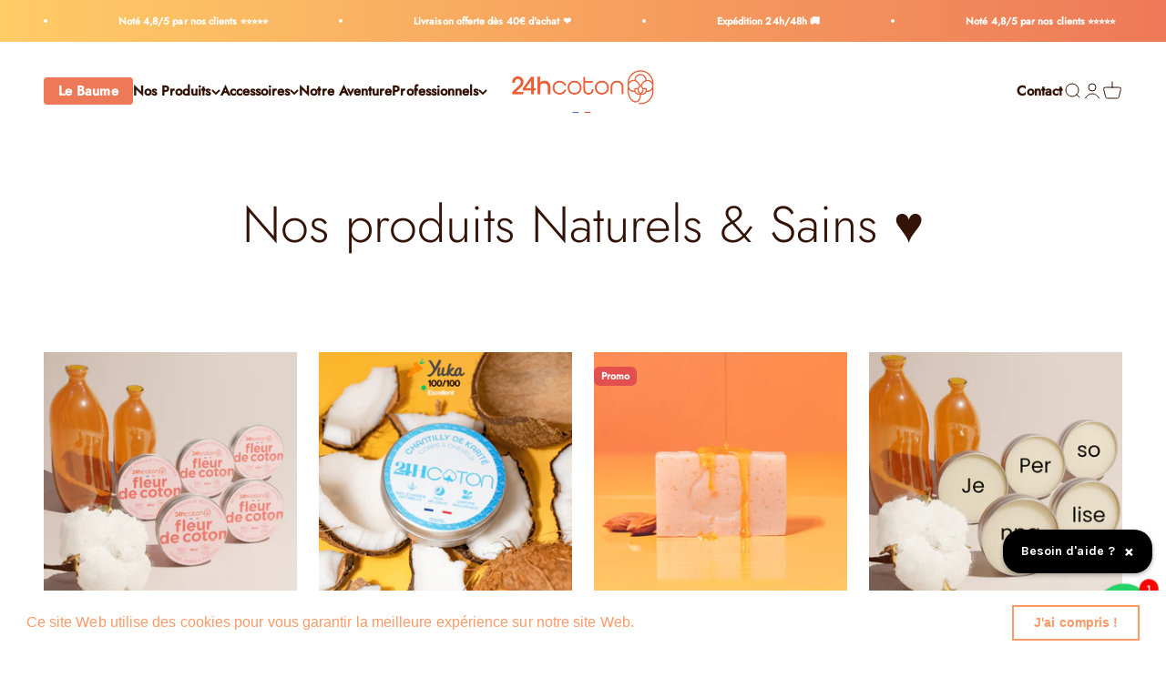

--- FILE ---
content_type: text/html; charset=utf-8
request_url: https://24hcoton.fr/collections/tous
body_size: 51670
content:
  








































        
		
        
		
        
		































    





                                    













               

<!doctype html>

<html lang="fr" dir="ltr">
  <head><link href="//24hcoton.fr/cdn/shop/t/8/assets/bss-lock-settings.css?v=176055583005104758221761675189" rel="stylesheet" type="text/css" media="all" />
    <meta charset="utf-8">
    <meta name="viewport" content="width=device-width, initial-scale=1.0, height=device-height, minimum-scale=1.0, maximum-scale=1.0">
    <meta name="theme-color" content="#ffffff">
    
    <title>Nos produits Naturels &amp; Sains ♥︎</title>
 <meta name="google-site-verification" content="jHVXi_UFbNnRT-HrCYXRHQ_0AWqNcCqLbdt-sPIqEnE" />
<link rel="canonical" href="https://24hcoton.fr/collections/tous"><link rel="shortcut icon" href="//24hcoton.fr/cdn/shop/files/230911_24HCOTON_Logo-03333.jpg?v=1744873415&width=96">
      <link rel="apple-touch-icon" href="//24hcoton.fr/cdn/shop/files/230911_24HCOTON_Logo-03333.jpg?v=1744873415&width=180"><link rel="preconnect" href="https://cdn.shopify.com">
    <link rel="preconnect" href="https://fonts.shopifycdn.com" crossorigin>
    <link rel="dns-prefetch" href="https://productreviews.shopifycdn.com"><link rel="preload" href="//24hcoton.fr/cdn/fonts/jost/jost_n5.7c8497861ffd15f4e1284cd221f14658b0e95d61.woff2" as="font" type="font/woff2" crossorigin><link rel="preload" href="//24hcoton.fr/cdn/fonts/jost/jost_n3.a5df7448b5b8c9a76542f085341dff794ff2a59d.woff2" as="font" type="font/woff2" crossorigin><meta property="og:type" content="website">
  <meta property="og:title" content="Nos produits Naturels &amp; Sains ♥︎"><meta property="og:url" content="https://24hcoton.fr/collections/tous">
<meta property="og:site_name" content="24hcoton"><meta name="twitter:card" content="summary"><meta name="twitter:title" content="Nos produits Naturels & Sains ♥︎">
  <meta name="twitter:description" content=""><script async crossorigin fetchpriority="high" src="/cdn/shopifycloud/importmap-polyfill/es-modules-shim.2.4.0.js"></script>
<script type="application/ld+json">
  {
    "@context": "https://schema.org",
    "@type": "BreadcrumbList",
    "itemListElement": [{
        "@type": "ListItem",
        "position": 1,
        "name": "Accueil",
        "item": "https://24hcoton.fr"
      },{
            "@type": "ListItem",
            "position": 2,
            "name": "Nos produits Naturels \u0026 Sains ♥︎",
            "item": "https://24hcoton.fr/collections/tous"
          }]
  }
</script><style>/* Typography (heading) */
  @font-face {
  font-family: Jost;
  font-weight: 500;
  font-style: normal;
  font-display: fallback;
  src: url("//24hcoton.fr/cdn/fonts/jost/jost_n5.7c8497861ffd15f4e1284cd221f14658b0e95d61.woff2") format("woff2"),
       url("//24hcoton.fr/cdn/fonts/jost/jost_n5.fb6a06896db583cc2df5ba1b30d9c04383119dd9.woff") format("woff");
}

@font-face {
  font-family: Jost;
  font-weight: 500;
  font-style: italic;
  font-display: fallback;
  src: url("//24hcoton.fr/cdn/fonts/jost/jost_i5.a6c7dbde35f2b89f8461eacda9350127566e5d51.woff2") format("woff2"),
       url("//24hcoton.fr/cdn/fonts/jost/jost_i5.2b58baee736487eede6bcdb523ca85eea2418357.woff") format("woff");
}

/* Typography (body) */
  @font-face {
  font-family: Jost;
  font-weight: 300;
  font-style: normal;
  font-display: fallback;
  src: url("//24hcoton.fr/cdn/fonts/jost/jost_n3.a5df7448b5b8c9a76542f085341dff794ff2a59d.woff2") format("woff2"),
       url("//24hcoton.fr/cdn/fonts/jost/jost_n3.882941f5a26d0660f7dd135c08afc57fc6939a07.woff") format("woff");
}

@font-face {
  font-family: Jost;
  font-weight: 300;
  font-style: italic;
  font-display: fallback;
  src: url("//24hcoton.fr/cdn/fonts/jost/jost_i3.8d4e97d98751190bb5824cdb405ec5b0049a74c0.woff2") format("woff2"),
       url("//24hcoton.fr/cdn/fonts/jost/jost_i3.1b7a65a16099fd3de6fdf1255c696902ed952195.woff") format("woff");
}

@font-face {
  font-family: Jost;
  font-weight: 400;
  font-style: normal;
  font-display: fallback;
  src: url("//24hcoton.fr/cdn/fonts/jost/jost_n4.d47a1b6347ce4a4c9f437608011273009d91f2b7.woff2") format("woff2"),
       url("//24hcoton.fr/cdn/fonts/jost/jost_n4.791c46290e672b3f85c3d1c651ef2efa3819eadd.woff") format("woff");
}

@font-face {
  font-family: Jost;
  font-weight: 400;
  font-style: italic;
  font-display: fallback;
  src: url("//24hcoton.fr/cdn/fonts/jost/jost_i4.b690098389649750ada222b9763d55796c5283a5.woff2") format("woff2"),
       url("//24hcoton.fr/cdn/fonts/jost/jost_i4.fd766415a47e50b9e391ae7ec04e2ae25e7e28b0.woff") format("woff");
}

:root {
    /**
     * ---------------------------------------------------------------------
     * SPACING VARIABLES
     *
     * We are using a spacing inspired from frameworks like Tailwind CSS.
     * ---------------------------------------------------------------------
     */
    --spacing-0-5: 0.125rem; /* 2px */
    --spacing-1: 0.25rem; /* 4px */
    --spacing-1-5: 0.375rem; /* 6px */
    --spacing-2: 0.5rem; /* 8px */
    --spacing-2-5: 0.625rem; /* 10px */
    --spacing-3: 0.75rem; /* 12px */
    --spacing-3-5: 0.875rem; /* 14px */
    --spacing-4: 1rem; /* 16px */
    --spacing-4-5: 1.125rem; /* 18px */
    --spacing-5: 1.25rem; /* 20px */
    --spacing-5-5: 1.375rem; /* 22px */
    --spacing-6: 1.5rem; /* 24px */
    --spacing-6-5: 1.625rem; /* 26px */
    --spacing-7: 1.75rem; /* 28px */
    --spacing-7-5: 1.875rem; /* 30px */
    --spacing-8: 2rem; /* 32px */
    --spacing-8-5: 2.125rem; /* 34px */
    --spacing-9: 2.25rem; /* 36px */
    --spacing-9-5: 2.375rem; /* 38px */
    --spacing-10: 2.5rem; /* 40px */
    --spacing-11: 2.75rem; /* 44px */
    --spacing-12: 3rem; /* 48px */
    --spacing-14: 3.5rem; /* 56px */
    --spacing-16: 4rem; /* 64px */
    --spacing-18: 4.5rem; /* 72px */
    --spacing-20: 5rem; /* 80px */
    --spacing-24: 6rem; /* 96px */
    --spacing-28: 7rem; /* 112px */
    --spacing-32: 8rem; /* 128px */
    --spacing-36: 9rem; /* 144px */
    --spacing-40: 10rem; /* 160px */
    --spacing-44: 11rem; /* 176px */
    --spacing-48: 12rem; /* 192px */
    --spacing-52: 13rem; /* 208px */
    --spacing-56: 14rem; /* 224px */
    --spacing-60: 15rem; /* 240px */
    --spacing-64: 16rem; /* 256px */
    --spacing-72: 18rem; /* 288px */
    --spacing-80: 20rem; /* 320px */
    --spacing-96: 24rem; /* 384px */

    /* Container */
    --container-max-width: 1600px;
    --container-narrow-max-width: 1350px;
    --container-gutter: var(--spacing-5);
    --section-outer-spacing-block: var(--spacing-14);
    --section-inner-max-spacing-block: var(--spacing-12);
    --section-inner-spacing-inline: var(--container-gutter);
    --section-stack-spacing-block: var(--spacing-10);

    /* Grid gutter */
    --grid-gutter: var(--spacing-5);

    /* Product list settings */
    --product-list-row-gap: var(--spacing-8);
    --product-list-column-gap: var(--grid-gutter);

    /* Form settings */
    --input-gap: var(--spacing-2);
    --input-height: 2.625rem;
    --input-padding-inline: var(--spacing-4);

    /* Other sizes */
    --sticky-area-height: calc(var(--sticky-announcement-bar-enabled, 0) * var(--announcement-bar-height, 0px) + var(--sticky-header-enabled, 0) * var(--header-height, 0px));

    /* RTL support */
    --transform-logical-flip: 1;
    --transform-origin-start: left;
    --transform-origin-end: right;

    /**
     * ---------------------------------------------------------------------
     * TYPOGRAPHY
     * ---------------------------------------------------------------------
     */

    /* Font properties */
    --heading-font-family: Jost, sans-serif;
    --heading-font-weight: 500;
    --heading-font-style: normal;
    --heading-text-transform: normal;
    --heading-letter-spacing: -0.01em;
    --text-font-family: Jost, sans-serif;
    --text-font-weight: 300;
    --text-font-style: normal;
    --text-letter-spacing: 0.005em;

    /* Font sizes */
    --text-h0: 2.75rem;
    --text-h1: 2rem;
    --text-h2: 1.75rem;
    --text-h3: 1.375rem;
    --text-h4: 1.125rem;
    --text-h5: 1.125rem;
    --text-h6: 1rem;
    --text-xs: 0.75rem;
    --text-sm: 0.8125rem;
    --text-base: 0.9375rem;
    --text-lg: 1.1875rem;

    /**
     * ---------------------------------------------------------------------
     * COLORS
     * ---------------------------------------------------------------------
     */

    /* Color settings */--accent: 238 121 88;
    --text-primary: 52 19 7;
    --background-primary: 255 255 255;
    --dialog-background: 255 255 255;
    --border-color: var(--text-color, var(--text-primary)) / 0.12;

    /* Button colors */
    --button-background-primary: 238 121 88;
    --button-text-primary: 255 255 255;
    --button-background-secondary: 255 204 102;
    --button-text-secondary: 255 255 255;

    /* Status colors */
    --success-background: 238 241 235;
    --success-text: 112 138 92;
    --warning-background: 252 240 227;
    --warning-text: 227 126 22;
    --error-background: 245 229 229;
    --error-text: 170 40 38;

    /* Product colors */
    --on-sale-text: 227 79 79;
    --on-sale-badge-background: 227 79 79;
    --on-sale-badge-text: 255 255 255;
    --sold-out-badge-background: 190 189 185;
    --sold-out-badge-text: 0 0 0;
    --primary-badge-background: 60 97 158;
    --primary-badge-text: 255 255 255;
    --star-color: 0 163 65;
    --product-card-background: 255 255 255;
    --product-card-text: 39 39 39;

    /* Header colors */
    --header-background: 255 255 255;
    --header-text: 52 19 7;

    /* Footer colors */
    --footer-background: 249 249 249;
    --footer-text: 52 19 7;

    /* Rounded variables (used for border radius) */
    --rounded-xs: 0.25rem;
    --rounded-sm: 0.1875rem;
    --rounded: 0.375rem;
    --rounded-lg: 0.75rem;
    --rounded-full: 9999px;

    --rounded-button: 0.375rem;
    --rounded-input: 0.5rem;

    /* Box shadow */
    --shadow-sm: 0 2px 8px rgb(var(--text-primary) / 0.1);
    --shadow: 0 5px 15px rgb(var(--text-primary) / 0.1);
    --shadow-md: 0 5px 30px rgb(var(--text-primary) / 0.1);
    --shadow-block: 0px 18px 25px rgb(var(--text-primary) / 0.1);

    /**
     * ---------------------------------------------------------------------
     * OTHER
     * ---------------------------------------------------------------------
     */

    --stagger-products-reveal-opacity: 0;
    --cursor-close-svg-url: url(//24hcoton.fr/cdn/shop/t/8/assets/cursor-close.svg?v=147174565022153725511741710782);
    --cursor-zoom-in-svg-url: url(//24hcoton.fr/cdn/shop/t/8/assets/cursor-zoom-in.svg?v=154953035094101115921741710782);
    --cursor-zoom-out-svg-url: url(//24hcoton.fr/cdn/shop/t/8/assets/cursor-zoom-out.svg?v=16155520337305705181741710782);
    --checkmark-svg-url: url(//24hcoton.fr/cdn/shop/t/8/assets/checkmark.svg?v=77552481021870063511741710782);
  }

  [dir="rtl"]:root {
    /* RTL support */
    --transform-logical-flip: -1;
    --transform-origin-start: right;
    --transform-origin-end: left;
  }

  @media screen and (min-width: 700px) {
    :root {
      /* Typography (font size) */
      --text-h0: 3.5rem;
      --text-h1: 2.5rem;
      --text-h2: 2rem;
      --text-h3: 1.625rem;
      --text-h4: 1.375rem;
      --text-h5: 1.125rem;
      --text-h6: 1rem;

      --text-xs: 0.6875rem;
      --text-sm: 0.8125rem;
      --text-base: 0.9375rem;
      --text-lg: 1.1875rem;

      /* Spacing */
      --container-gutter: 2rem;
      --section-outer-spacing-block: var(--spacing-20);
      --section-inner-max-spacing-block: var(--spacing-14);
      --section-inner-spacing-inline: var(--spacing-10);
      --section-stack-spacing-block: var(--spacing-12);

      /* Grid gutter */
      --grid-gutter: var(--spacing-6);

      /* Product list settings */
      --product-list-row-gap: var(--spacing-12);

      /* Form settings */
      --input-gap: 1rem;
      --input-height: 3.125rem;
      --input-padding-inline: var(--spacing-5);
    }
  }

  @media screen and (min-width: 1000px) {
    :root {
      /* Spacing settings */
      --container-gutter: var(--spacing-12);
      --section-outer-spacing-block: var(--spacing-20);
      --section-inner-max-spacing-block: var(--spacing-18);
      --section-inner-spacing-inline: var(--spacing-12);
      --section-stack-spacing-block: var(--spacing-12);
    }
  }

  @media screen and (min-width: 1150px) {
    :root {
      /* Spacing settings */
      --container-gutter: var(--spacing-12);
      --section-outer-spacing-block: var(--spacing-24);
      --section-inner-max-spacing-block: var(--spacing-18);
      --section-inner-spacing-inline: var(--spacing-12);
      --section-stack-spacing-block: var(--spacing-12);
    }
  }

  @media screen and (min-width: 1400px) {
    :root {
      /* Typography (font size) */
      --text-h0: 4.5rem;
      --text-h1: 3.5rem;
      --text-h2: 2.75rem;
      --text-h3: 2rem;
      --text-h4: 1.75rem;
      --text-h5: 1.375rem;
      --text-h6: 1.25rem;

      --section-outer-spacing-block: var(--spacing-28);
      --section-inner-max-spacing-block: var(--spacing-20);
      --section-inner-spacing-inline: var(--spacing-14);
    }
  }

  @media screen and (min-width: 1600px) {
    :root {
      --section-outer-spacing-block: var(--spacing-32);
      --section-inner-max-spacing-block: var(--spacing-24);
      --section-inner-spacing-inline: var(--spacing-16);
    }
  }

  /**
   * ---------------------------------------------------------------------
   * LIQUID DEPENDANT CSS
   *
   * Our main CSS is Liquid free, but some very specific features depend on
   * theme settings, so we have them here
   * ---------------------------------------------------------------------
   */@media screen and (pointer: fine) {
        /* The !important are for the Shopify Payment button to ensure we override the default from Shopify styles */
        .button:not([disabled]):not(.button--outline):hover, .btn:not([disabled]):hover, .shopify-payment-button__button--unbranded:not([disabled]):hover {
          background-color: transparent !important;
          color: rgb(var(--button-outline-color) / var(--button-background-opacity, 1)) !important;
          box-shadow: inset 0 0 0 2px currentColor !important;
        }

        .button--outline:not([disabled]):hover {
          background: rgb(var(--button-background));
          color: rgb(var(--button-text-color));
          box-shadow: inset 0 0 0 2px rgb(var(--button-background));
        }
      }</style><script>
  // This allows to expose several variables to the global scope, to be used in scripts
  window.themeVariables = {
    settings: {
      showPageTransition: null,
      staggerProductsApparition: true,
      reduceDrawerAnimation: true,
      reduceMenuAnimation: true,
      headingApparition: "split_fade",
      pageType: "collection",
      moneyFormat: "{{amount_with_comma_separator}} €",
      moneyWithCurrencyFormat: "{{amount_with_comma_separator}} €",
      currencyCodeEnabled: false,
      cartType: "drawer",
      showDiscount: true,
      discountMode: "percentage",
      pageBackground: "#ffffff",
      textColor: "#341307"
    },

    strings: {
      accessibilityClose: "Fermer",
      accessibilityNext: "Suivant",
      accessibilityPrevious: "Précédent",
      closeGallery: "Fermer la galerie",
      zoomGallery: "Zoomer sur l\u0026#39;image",
      errorGallery: "L\u0026#39;image ne peut pas etre chargée",
      searchNoResults: "Aucun résultat ne correspond à votre recherche.",
      addOrderNote: "Ajouter une note",
      editOrderNote: "Modifier la note",
      shippingEstimatorNoResults: "Nous ne livrons pas à votre adresse.",
      shippingEstimatorOneResult: "Il y a un résultat pour votre adresse :",
      shippingEstimatorMultipleResults: "Il y a plusieurs résultats pour votre adresse :",
      shippingEstimatorError: "Impossible d\u0026#39;estimer les frais de livraison :"
    },

    breakpoints: {
      'sm': 'screen and (min-width: 700px)',
      'md': 'screen and (min-width: 1000px)',
      'lg': 'screen and (min-width: 1150px)',
      'xl': 'screen and (min-width: 1400px)',

      'sm-max': 'screen and (max-width: 699px)',
      'md-max': 'screen and (max-width: 999px)',
      'lg-max': 'screen and (max-width: 1149px)',
      'xl-max': 'screen and (max-width: 1399px)'
    }
  };

  // For detecting native share
  document.documentElement.classList.add(`native-share--${navigator.share ? 'enabled' : 'disabled'}`);</script><script>
      if (!(HTMLScriptElement.supports && HTMLScriptElement.supports('importmap'))) {
        const importMapPolyfill = document.createElement('script');
        importMapPolyfill.async = true;
        importMapPolyfill.src = "//24hcoton.fr/cdn/shop/t/8/assets/es-module-shims.min.js?v=98603786603752121101741710782";

        document.head.appendChild(importMapPolyfill);
      }
    </script>

    <script type="importmap">{
        "imports": {
          "vendor": "//24hcoton.fr/cdn/shop/t/8/assets/vendor.min.js?v=37127808935879722241741710782",
          "theme": "//24hcoton.fr/cdn/shop/t/8/assets/theme.js?v=52388010713111981741741710782",
          "photoswipe": "//24hcoton.fr/cdn/shop/t/8/assets/photoswipe.min.js?v=13374349288281597431741710782"
        }
      }
    </script>

    <script type="module" src="//24hcoton.fr/cdn/shop/t/8/assets/vendor.min.js?v=37127808935879722241741710782"></script>
    <script type="module" src="//24hcoton.fr/cdn/shop/t/8/assets/theme.js?v=52388010713111981741741710782"></script>

    <script>window.performance && window.performance.mark && window.performance.mark('shopify.content_for_header.start');</script><meta name="google-site-verification" content="Z4XJ6Jd7pfOI0PNnHFrL9N20LQvUbvpEaJB99_BuxDk">
<meta id="shopify-digital-wallet" name="shopify-digital-wallet" content="/65590329611/digital_wallets/dialog">
<meta name="shopify-requires-components" content="true" product-ids="10791226638603,10791226736907,10791226900747,10791226933515,10791226999051,10791227064587,10791227261195,10791227621643,10791228080395,10791228473611,10791228768523,10791229030667,10791229587723,10791230177547,10791230636299,10791231062283,10791231979787,10791232635147,10791232766219,10791233650955,10791234044171,10791234273547,10791234502923,10791278412043">
<meta name="shopify-checkout-api-token" content="52681602410c90d11552812e9dd61ed1">
<meta id="in-context-paypal-metadata" data-shop-id="65590329611" data-venmo-supported="false" data-environment="production" data-locale="fr_FR" data-paypal-v4="true" data-currency="EUR">
<link rel="alternate" type="application/atom+xml" title="Feed" href="/collections/tous.atom" />
<link rel="next" href="/collections/tous?page=2">
<link rel="alternate" type="application/json+oembed" href="https://24hcoton.fr/collections/tous.oembed">
<script async="async" src="/checkouts/internal/preloads.js?locale=fr-FR"></script>
<script id="shopify-features" type="application/json">{"accessToken":"52681602410c90d11552812e9dd61ed1","betas":["rich-media-storefront-analytics"],"domain":"24hcoton.fr","predictiveSearch":true,"shopId":65590329611,"locale":"fr"}</script>
<script>var Shopify = Shopify || {};
Shopify.shop = "24hcoton.myshopify.com";
Shopify.locale = "fr";
Shopify.currency = {"active":"EUR","rate":"1.0"};
Shopify.country = "FR";
Shopify.theme = {"name":"Impact-fyrre V3.2","id":175041609995,"schema_name":"Impact","schema_version":"6.5.0","theme_store_id":null,"role":"main"};
Shopify.theme.handle = "null";
Shopify.theme.style = {"id":null,"handle":null};
Shopify.cdnHost = "24hcoton.fr/cdn";
Shopify.routes = Shopify.routes || {};
Shopify.routes.root = "/";</script>
<script type="module">!function(o){(o.Shopify=o.Shopify||{}).modules=!0}(window);</script>
<script>!function(o){function n(){var o=[];function n(){o.push(Array.prototype.slice.apply(arguments))}return n.q=o,n}var t=o.Shopify=o.Shopify||{};t.loadFeatures=n(),t.autoloadFeatures=n()}(window);</script>
<script id="shop-js-analytics" type="application/json">{"pageType":"collection"}</script>
<script defer="defer" async type="module" src="//24hcoton.fr/cdn/shopifycloud/shop-js/modules/v2/client.init-shop-cart-sync_D53yOFxz.fr.esm.js"></script>
<script defer="defer" async type="module" src="//24hcoton.fr/cdn/shopifycloud/shop-js/modules/v2/chunk.common_OlNb1LrD.esm.js"></script>
<script type="module">
  await import("//24hcoton.fr/cdn/shopifycloud/shop-js/modules/v2/client.init-shop-cart-sync_D53yOFxz.fr.esm.js");
await import("//24hcoton.fr/cdn/shopifycloud/shop-js/modules/v2/chunk.common_OlNb1LrD.esm.js");

  window.Shopify.SignInWithShop?.initShopCartSync?.({"fedCMEnabled":true,"windoidEnabled":true});

</script>
<script>(function() {
  var isLoaded = false;
  function asyncLoad() {
    if (isLoaded) return;
    isLoaded = true;
    var urls = ["https:\/\/cdn.jsdelivr.net\/gh\/apphq\/slidecart-dist@master\/slidecarthq-forward.js?4\u0026shop=24hcoton.myshopify.com","https:\/\/static.rechargecdn.com\/assets\/js\/widget.min.js?shop=24hcoton.myshopify.com","https:\/\/loox.io\/widget\/oOtaQ4stOG\/loox.1676210497356.js?shop=24hcoton.myshopify.com","https:\/\/app-api.vidjet.io\/aa759dc5-cc2a-4692-83ec-327443966f7f\/shopify\/scripttag?v=1676589050093\u0026shop=24hcoton.myshopify.com","https:\/\/cdn.shopify.com\/s\/files\/1\/0655\/9032\/9611\/t\/2\/assets\/booster_eu_cookie_65590329611.js?v=1704814699\u0026shop=24hcoton.myshopify.com","https:\/\/storage.nfcube.com\/instafeed-1fe750ebddf442f4e199d205d55beff2.js?shop=24hcoton.myshopify.com"];
    for (var i = 0; i < urls.length; i++) {
      var s = document.createElement('script');
      s.type = 'text/javascript';
      s.async = true;
      s.src = urls[i];
      var x = document.getElementsByTagName('script')[0];
      x.parentNode.insertBefore(s, x);
    }
  };
  if(window.attachEvent) {
    window.attachEvent('onload', asyncLoad);
  } else {
    window.addEventListener('load', asyncLoad, false);
  }
})();</script>
<script id="__st">var __st={"a":65590329611,"offset":3600,"reqid":"41a6cdf5-f215-49e6-b2ab-6009498eb78e-1762409811","pageurl":"24hcoton.fr\/collections\/tous","u":"bbbc644114c7","p":"collection","rtyp":"collection","rid":489183314187};</script>
<script>window.ShopifyPaypalV4VisibilityTracking = true;</script>
<script id="captcha-bootstrap">!function(){'use strict';const t='contact',e='account',n='new_comment',o=[[t,t],['blogs',n],['comments',n],[t,'customer']],c=[[e,'customer_login'],[e,'guest_login'],[e,'recover_customer_password'],[e,'create_customer']],r=t=>t.map((([t,e])=>`form[action*='/${t}']:not([data-nocaptcha='true']) input[name='form_type'][value='${e}']`)).join(','),a=t=>()=>t?[...document.querySelectorAll(t)].map((t=>t.form)):[];function s(){const t=[...o],e=r(t);return a(e)}const i='password',u='form_key',d=['recaptcha-v3-token','g-recaptcha-response','h-captcha-response',i],f=()=>{try{return window.sessionStorage}catch{return}},m='__shopify_v',_=t=>t.elements[u];function p(t,e,n=!1){try{const o=window.sessionStorage,c=JSON.parse(o.getItem(e)),{data:r}=function(t){const{data:e,action:n}=t;return t[m]||n?{data:e,action:n}:{data:t,action:n}}(c);for(const[e,n]of Object.entries(r))t.elements[e]&&(t.elements[e].value=n);n&&o.removeItem(e)}catch(o){console.error('form repopulation failed',{error:o})}}const l='form_type',E='cptcha';function T(t){t.dataset[E]=!0}const w=window,h=w.document,L='Shopify',v='ce_forms',y='captcha';let A=!1;((t,e)=>{const n=(g='f06e6c50-85a8-45c8-87d0-21a2b65856fe',I='https://cdn.shopify.com/shopifycloud/storefront-forms-hcaptcha/ce_storefront_forms_captcha_hcaptcha.v1.5.2.iife.js',D={infoText:'Protégé par hCaptcha',privacyText:'Confidentialité',termsText:'Conditions'},(t,e,n)=>{const o=w[L][v],c=o.bindForm;if(c)return c(t,g,e,D).then(n);var r;o.q.push([[t,g,e,D],n]),r=I,A||(h.body.append(Object.assign(h.createElement('script'),{id:'captcha-provider',async:!0,src:r})),A=!0)});var g,I,D;w[L]=w[L]||{},w[L][v]=w[L][v]||{},w[L][v].q=[],w[L][y]=w[L][y]||{},w[L][y].protect=function(t,e){n(t,void 0,e),T(t)},Object.freeze(w[L][y]),function(t,e,n,w,h,L){const[v,y,A,g]=function(t,e,n){const i=e?o:[],u=t?c:[],d=[...i,...u],f=r(d),m=r(i),_=r(d.filter((([t,e])=>n.includes(e))));return[a(f),a(m),a(_),s()]}(w,h,L),I=t=>{const e=t.target;return e instanceof HTMLFormElement?e:e&&e.form},D=t=>v().includes(t);t.addEventListener('submit',(t=>{const e=I(t);if(!e)return;const n=D(e)&&!e.dataset.hcaptchaBound&&!e.dataset.recaptchaBound,o=_(e),c=g().includes(e)&&(!o||!o.value);(n||c)&&t.preventDefault(),c&&!n&&(function(t){try{if(!f())return;!function(t){const e=f();if(!e)return;const n=_(t);if(!n)return;const o=n.value;o&&e.removeItem(o)}(t);const e=Array.from(Array(32),(()=>Math.random().toString(36)[2])).join('');!function(t,e){_(t)||t.append(Object.assign(document.createElement('input'),{type:'hidden',name:u})),t.elements[u].value=e}(t,e),function(t,e){const n=f();if(!n)return;const o=[...t.querySelectorAll(`input[type='${i}']`)].map((({name:t})=>t)),c=[...d,...o],r={};for(const[a,s]of new FormData(t).entries())c.includes(a)||(r[a]=s);n.setItem(e,JSON.stringify({[m]:1,action:t.action,data:r}))}(t,e)}catch(e){console.error('failed to persist form',e)}}(e),e.submit())}));const S=(t,e)=>{t&&!t.dataset[E]&&(n(t,e.some((e=>e===t))),T(t))};for(const o of['focusin','change'])t.addEventListener(o,(t=>{const e=I(t);D(e)&&S(e,y())}));const B=e.get('form_key'),M=e.get(l),P=B&&M;t.addEventListener('DOMContentLoaded',(()=>{const t=y();if(P)for(const e of t)e.elements[l].value===M&&p(e,B);[...new Set([...A(),...v().filter((t=>'true'===t.dataset.shopifyCaptcha))])].forEach((e=>S(e,t)))}))}(h,new URLSearchParams(w.location.search),n,t,e,['guest_login'])})(!0,!1)}();</script>
<script integrity="sha256-52AcMU7V7pcBOXWImdc/TAGTFKeNjmkeM1Pvks/DTgc=" data-source-attribution="shopify.loadfeatures" defer="defer" src="//24hcoton.fr/cdn/shopifycloud/storefront/assets/storefront/load_feature-81c60534.js" crossorigin="anonymous"></script>
<script data-source-attribution="shopify.dynamic_checkout.dynamic.init">var Shopify=Shopify||{};Shopify.PaymentButton=Shopify.PaymentButton||{isStorefrontPortableWallets:!0,init:function(){window.Shopify.PaymentButton.init=function(){};var t=document.createElement("script");t.src="https://24hcoton.fr/cdn/shopifycloud/portable-wallets/latest/portable-wallets.fr.js",t.type="module",document.head.appendChild(t)}};
</script>
<script data-source-attribution="shopify.dynamic_checkout.buyer_consent">
  function portableWalletsHideBuyerConsent(e){var t=document.getElementById("shopify-buyer-consent"),n=document.getElementById("shopify-subscription-policy-button");t&&n&&(t.classList.add("hidden"),t.setAttribute("aria-hidden","true"),n.removeEventListener("click",e))}function portableWalletsShowBuyerConsent(e){var t=document.getElementById("shopify-buyer-consent"),n=document.getElementById("shopify-subscription-policy-button");t&&n&&(t.classList.remove("hidden"),t.removeAttribute("aria-hidden"),n.addEventListener("click",e))}window.Shopify?.PaymentButton&&(window.Shopify.PaymentButton.hideBuyerConsent=portableWalletsHideBuyerConsent,window.Shopify.PaymentButton.showBuyerConsent=portableWalletsShowBuyerConsent);
</script>
<script data-source-attribution="shopify.dynamic_checkout.cart.bootstrap">document.addEventListener("DOMContentLoaded",(function(){function t(){return document.querySelector("shopify-accelerated-checkout-cart, shopify-accelerated-checkout")}if(t())Shopify.PaymentButton.init();else{new MutationObserver((function(e,n){t()&&(Shopify.PaymentButton.init(),n.disconnect())})).observe(document.body,{childList:!0,subtree:!0})}}));
</script>
<link id="shopify-accelerated-checkout-styles" rel="stylesheet" media="screen" href="https://24hcoton.fr/cdn/shopifycloud/portable-wallets/latest/accelerated-checkout-backwards-compat.css" crossorigin="anonymous">
<style id="shopify-accelerated-checkout-cart">
        #shopify-buyer-consent {
  margin-top: 1em;
  display: inline-block;
  width: 100%;
}

#shopify-buyer-consent.hidden {
  display: none;
}

#shopify-subscription-policy-button {
  background: none;
  border: none;
  padding: 0;
  text-decoration: underline;
  font-size: inherit;
  cursor: pointer;
}

#shopify-subscription-policy-button::before {
  box-shadow: none;
}

      </style>

<script>window.performance && window.performance.mark && window.performance.mark('shopify.content_for_header.end');</script>
<link href="//24hcoton.fr/cdn/shop/t/8/assets/theme.css?v=89351402120152966641761675018" rel="stylesheet" type="text/css" media="all" /><!-- BEGIN app block: shopify://apps/klaviyo-email-marketing-sms/blocks/klaviyo-onsite-embed/2632fe16-c075-4321-a88b-50b567f42507 -->












  <script async src="https://static.klaviyo.com/onsite/js/YvaRWT/klaviyo.js?company_id=YvaRWT"></script>
  <script>!function(){if(!window.klaviyo){window._klOnsite=window._klOnsite||[];try{window.klaviyo=new Proxy({},{get:function(n,i){return"push"===i?function(){var n;(n=window._klOnsite).push.apply(n,arguments)}:function(){for(var n=arguments.length,o=new Array(n),w=0;w<n;w++)o[w]=arguments[w];var t="function"==typeof o[o.length-1]?o.pop():void 0,e=new Promise((function(n){window._klOnsite.push([i].concat(o,[function(i){t&&t(i),n(i)}]))}));return e}}})}catch(n){window.klaviyo=window.klaviyo||[],window.klaviyo.push=function(){var n;(n=window._klOnsite).push.apply(n,arguments)}}}}();</script>

  




  <script>
    window.klaviyoReviewsProductDesignMode = false
  </script>







<!-- END app block --><!-- BEGIN app block: shopify://apps/bss-b2b-solution/blocks/config-header/451233f2-9631-4c49-8b6f-057e4ebcde7f -->

<script id="bss-b2b-config-data">
  	if (typeof BSS_B2B == 'undefined') {
  		var BSS_B2B = {};
	}

	
        BSS_B2B.storeId = 28919;
        BSS_B2B.currentPlan = "false";
        BSS_B2B.planCode = "advanced";
        BSS_B2B.shopModules = JSON.parse('[{"code":"qb","status":0},{"code":"cp","status":0},{"code":"act","status":0},{"code":"form","status":1},{"code":"tax_exempt","status":0},{"code":"amo","status":1},{"code":"mc","status":0},{"code":"public_api","status":0},{"code":"dc","status":0},{"code":"cart_note","status":0},{"code":"mo","status":1},{"code":"tax_display","status":0},{"code":"sr","status":0},{"code":"bogo","status":0},{"code":"qi","status":0},{"code":"ef","status":0},{"code":"pl","status":0},{"code":"nt","status":1}]');
        BSS_B2B.version = 3;
        var bssB2bApiServer = "https://b2b-solution-api.bsscommerce.com";
        var bssB2bCmsUrl = "https://b2b-solution.bsscommerce.com";
        var bssGeoServiceUrl = "https://geo-ip-service.bsscommerce.com";
        var bssB2bCheckoutUrl = "https://b2b-solution-checkout.bsscommerce.com";
    

	
		BSS_B2B.integrationApp = null;
	

	

	
	
	
	
		BSS_B2B.amoRules = [{"id":9359,"shop_id":28919,"type":0,"priority":0,"minimum_quantity":"250.00","maximum_quantity":"0.00","apply_to":2,"customer_ids":"","customer_tags":"B2B","product_condition_type":0,"product_ids":"8059469529355","product_collections":"","product_variants":"","product_tags":"","quantityItemApplyRule":0,"amountItemApplyRule":0,"titleProductApplyRule":[],"exc_customer_tags":"Customer imported from Tidio,Login with Shop,Loox - Onsite Reviewer,newsletter,Shop","exclude_from":1,"exc_customers":""}];
		BSS_B2B.amoTranslations = {"at_least_text":"You must choose at least","up_to_text":"You can only choose up to","product_text":"product(s)","warning_text":"Warning","warning_minimum_order_text":"Your order amount must be greater than (or equal to)","warning_maximum_order_text":"Your order amount must be less than (or equal to)","min_amount_product":"Please select an amount of at least","min_quantity_product":"Please select at least","max_amount_product":"Please select an amount of up to","max_quantity_product":"Please select up to"};
		BSS_B2B.amoSettings = {"headerBackgroundColor":"#ff9800","contentBackgroundColor":"#ffffff","headerTextColor":"#ffffff","contentTextColor":"#000000","amoType":1,"display_notify_message":0,"popup_position":0,"show_products":0};
	
	
	
	
	
	
	
	
	
	
		BSS_B2B.rfGeneralSettings = {"form_success_notification":"Created wholesaler successfully","sent_email_success_notification":"We have sent an email to {email}, please click on the included link to verify your email address","form_edit_success_notification":"Edited wholesaler successfully","form_fail_notification":"Created wholesaler failed","form_edit_fail_notification":"Edited wholesaler failed","vat_valid":"VALID VAT NUMBER","vat_not_valid":"EU VAT is not valid. Please re-enter","customer_exist":"Customer email already exists","required_field":"This field is required","password_too_short":"Password is too short (minimum is 5 characters)","password_invalid_with_spaces":"Password cannot start or end with spaces","password_error_label":"Password must include:","min_password":"At least {number} characters","at_least_number":"At least one number","at_least_special":"At least one special character","mixture_upper_lower":"At least one uppercase letter","email_format":"Must be email format","email_contain_invalid_domain":"Email contains an invalid domain name","error_created_account_on_shopify":"Error when creating account on Shopify","loadingForm":"Loading...","create":"Create","phone_is_invalid":"Phone number is invalid","phone_has_already_been_taken":"Phone has already been taken","country_invalid":"Country is not valid. Please choose country again","complete_reCapcha_task":"Please complete reCAPTCHA task","abn_valid":"This ABN is registered to","abn_not_valid":"ABN is not valid. Please re-enter","gst_valid":"VALID India GST NUMBER","gst_not_valid":"India GST number is not valid. Please re-enter","uk_valid":"VALID UK VAT NUMBER","uk_not_valid":"UK VAT number is not valid. Please re-enter","us_ein_valid":"VALID US EIN NUMBER","us_ein_not_valid":"US EIN number is not valid. Please re-enter","text_color_success":"#008000","text_color_failed":"#ff0000","submit_button_color":"#6200c3","registration_forms":"None","email_is_invalid":"Email is invalid","complete_privacy_policy":"Please accept the privacy policy","default_form_title":"Create account","submit_button":"SUBMIT","registerPage_url":"/account/register"};
	
	
		BSS_B2B.nt = {};
		BSS_B2B.nt.ntRules = [{"i":332,"n":"B2B Paiement","p":0,"cct":4,"pct":0,"lt":0,"dt":4,"f":"[{\"id\":\"first-name\",\"type\":\"text\",\"label\":\"First name\",\"required\":false,\"help_text\":\"\",\"placeholder\":\"\"},{\"id\":\"last-name\",\"type\":\"text\",\"label\":\"Last name\",\"required\":true,\"help_text\":\"\",\"placeholder\":\"\"},{\"id\":\"address-field\",\"type\":\"text\",\"label\":\"Address\",\"required\":true,\"help_text\":\"\",\"placeholder\":\"\"},{\"id\":\"apartment-field\",\"type\":\"text\",\"label\":\"Apartment, suite, etc.\",\"required\":false,\"help_text\":\"\",\"placeholder\":\"\"},{\"id\":\"city-field\",\"type\":\"text\",\"label\":\"City\",\"required\":true,\"help_text\":\"\",\"placeholder\":\"\"},{\"id\":\"zip-field\",\"type\":\"text\",\"label\":\"Postal code\",\"required\":true,\"help_text\":\"\",\"placeholder\":\"\"},{\"id\":\"country-field\",\"type\":\"text\",\"label\":\"Country\",\"required\":true,\"help_text\":\"\",\"pcc_label\":\"Personal Custom Code\",\"show_state\":true,\"placeholder\":\"\",\"state_label\":\"State\",\"pcc_placeholder\":\"\"}]","t":"3LN6hXUBEz9XV9I5UZ0EpNtAR6ymAqbalpwjIwLdhW0=","ct":["B2B"]}];
		BSS_B2B.nt.ntTranslations = {"use_new_address":"Use a new address","checkout_with_nt":"Checkout with Net Terms","close":"Close","continue":"Continue","back":"Back","confirm":"Confirm","contact_information":"Contact information","payment_due_on":"Your payment is due on {{date}}","use_shipping_as_billing":"Use Shipping address as Billing address","required_field":"This field is required","file_type_not_supported":"The following file could not be uploaded: file type is not supported","file_too_large":"The following file could not be uploaded: file size is more than 10MB","order_sent":"Order sent","order_processing_error":"There was an error processing your order","select_address":"Select address","shipping_address":"Shipping address","billing_address":"Billing address","additional_information":"Additional Information","shipping_method":"Shipping method","subtotal_label":"Subtotal","applied_discount_label":"Order discount","shipping_label":"Shipping","tax_label":"Tax","total_label":"Total","price_label":"Price","quantity_label":"Quantity","calculated_at_next":"Calculated at next step","cannot_ship_to_address":"Your order cannot be shipped to the selected address. <br>Review your address to ensure it's correct and try again, or select a different address.","ein_invalid":"US EIN is not valid. Please re-enter","eu_invalid":"EU VAT is not valid. Please re-enter","abn_invalid":"ABN is not valid. Please re-enter","gst_invalid":"GST number is not valid. Please re-enter","uk_invalid":"UK VAT Registration number is not valid. Please re-enter.","pay_later_condition":"Pay later condition","min_amount_error":"To checkout with net terms, you have to choose minimum of {{value}} for the subtotal value","max_amount_error":"To checkout with net terms, you can only choose maximum of {{value}} for the subtotal value","min_qty_error":"To checkout with net terms, you have to choose minimum of {{value}} items in total.","max_qty_error":"To checkout with net terms, you can only choose maximum of {{value}} items in total","none_product":"None of your products are eligible to purchase with net terms.","pls_update_cart":"Please update your cart.","is_not_eligible":"{{quantity}} of your products in cart is not eligible to purchase with net terms:","are_not_eligible":"{{quantity}} of your products in cart are not eligible to purchase with net terms:"};
		BSS_B2B.nt.ntSettings = {"order_type":0,"confirm_message":"<div style=\"display: flex;\n                                flex-direction: column;gap: 16px;\">\n                            <h1 style=\"text-align: center;margin: 0\"><span style=\"color: #170F49;\"><strong>Thanks for your order!</strong></span></h1>\n                            <div style=\"display: flex;padding: 16px;\n                                flex-direction: column;\n                                align-items: flex-start;\n                                gap: 4px;\n                                flex: 1 0 0;\n                                border-radius: 12px;\n                                background: #FFFFFF;\n                                box-shadow: 1px 0px 0px 0px rgba(0, 0, 0, 0.13) inset, -1px 0px 0px 0px rgba(0, 0, 0, 0.13) inset, 0px -1px 0px 0px rgba(0, 0, 0, 0.17) inset, 0px 1px 0px 0px rgba(204, 204, 204, 0.50) inset, 0px 1px 0px 0px rgba(26, 26, 26, 0.07);\">\n                                <p style=\"margin:0; color: #170F49; font-weight: 650\">Order {{order_name}}</p>\n                                <div>\n                                    <p style=\"margin:0;color: #6F6C90\">We have received your order and will begin preparing it for shipment.</p>\n                                    <p style=\"margin:0;color: #6F6C90\">Payment for your order is due <strong>{{number_of_days}}</strong>.</p>\n                                </div>\n                            </div>\n                        <div>"};
	
</script>






<script id="bss-b2b-customize">
	
</script>

<style></style><style id="bss-b2b-ol-stylesheet" type="text/css">form[action*="/cart"] [name="checkout"],#dropdown-cart button.btn.btn-checkout.show,a.button.checkout-button[href="/checkout"],form[action*="/checkout"] .add_to_cart,form[action*="/cart"]#cart_form #checkout,form[action*="/cart"] button.Cart__Checkout,form[action*="/cart"] button.cart__checkout,a.btn.disabled.ttmodalbtn[href="/checkout"],form[action*="/cart"] [name="checkout"][type="submit"],input[value="Purchase Late"],button[value="Purchase Late"],button.Cart__Checkout.Button.Button--primary.Button--full,.baskettop button.mini-cart-checkout,.tt-dropdown-menu .btn.itemCheckout,.bss-btn-checkout-mini-cart,button[name="checkout"].btn,form[action*="/checkout"] [name="checkout"],.cart__footer .cart__checkout-button.button,#cartform #checkout,#slidedown-cart button[onclick="window.location='/checkout'"],#dropdown-cart button.btn.btn-checkout,.popup-cart__buttons a[href="/checkout"],.shopping-cart-footer a[href="/checkout"],button.check-out.btn ,button.btn-order.btn ,.sp-proceed-to-checkout a[href="/checkout/"],.cart-checkout .actions a[href="/checkout"],.btn.btn-checkout,.bss-b2b-customer-portal-nt-checkout-btn,input[type="submit"][name="checkout"],.cart-drawer__footer a[href="/checkout"],button[type="submit"][name="checkout"],.cart-footer a.button[role="button"][href="/checkout"],.button.rel.y.no-ajax.body2.medium.body2,.buttons.form_jas_agree .button.checkout.wc-forward,.ajax-cart__button.button--add-to-cart.button,.atc-banner--container .atc-button--checkout,form[action*="/checkout"] a.primary-btn.checkout,form[action*="/checkout"] .mm-action_buttons input[value="Checkout"],.proceed-to-checkout,.mini-cart .mini-cart-btns .cart-btns a[href="/checkout"],.cart__options .cart__options__row.cart__options__row--buttons button.button.js-checkout-button[type="submit"],.cart--checkout-button,a[href="/checkout"],.pdp-buy-now[data-checkout="checkout"],#cart-overlay > div.cart-overlay-content > div > div.cart-product-wrapper > div.cart-buttons > a.checkout_btn,.cart-wrapper .cart-checkout .actions .btn-button,button[type="submit"].btn.btn--full.cart__checkout,.product-actions > .pro-detail-button > .btn-cart,.popup_cart .cart-popup-action .btn.btn-danger,#cart-checkout, #cart-sidebar-checkout,button[form="cart"].fs-checkout-btn-custom.fs-checkout-btn { pointer-events:none; }</style>


	


<script id="bss-b2b-store-data" type="application/json">
{
  "shop": {
    "domain": "24hcoton.fr",
    "permanent_domain": "24hcoton.myshopify.com",
    "url": "https://24hcoton.fr",
    "secure_url": "https://24hcoton.fr",
    "money_format": "{{amount_with_comma_separator}} €",
    "currency": "EUR",
    "cart_current_currency": "EUR",
    "multi_currencies": [
        
            "EUR"
        
    ]
  },
  "customer": {
    "id": null,
    "tags": null,
    "tax_exempt": null,
    "first_name": null,
    "last_name": null,
    "phone": null,
    "email": "",
	"country_code": "",
	"addresses": [
		
	]
  },
  "cart": {"note":null,"attributes":{},"original_total_price":0,"total_price":0,"total_discount":0,"total_weight":0.0,"item_count":0,"items":[],"requires_shipping":false,"currency":"EUR","items_subtotal_price":0,"cart_level_discount_applications":[],"checkout_charge_amount":0},
  "line_item_products": [],
  "template": "collection",
  "product": "bnVsbA==",
  "product_collections": [
    
  ],
  "collection": [{"id":10791228080395,"title":"Baume Magique Multi-Usages PACK DE 5– FLEUR DE COTON","handle":"baume-magique-multi-usages-pack-de-5-fleur-de-coton","description":"\u003cp class=\"p1\"\u003eFleur de Coton en senteur, comme un souffle de tendresse\u003c\/p\u003e","published_at":"2025-10-28T02:09:37+01:00","created_at":"2025-10-28T00:58:07+01:00","vendor":"24hcoton","type":"","tags":[],"price":4950,"price_min":4950,"price_max":4950,"available":true,"price_varies":false,"compare_at_price":null,"compare_at_price_min":0,"compare_at_price_max":0,"compare_at_price_varies":false,"variants":[{"id":52535569678603,"title":"Default Title","option1":"Default Title","option2":null,"option3":null,"sku":null,"requires_shipping":true,"taxable":true,"featured_image":null,"available":true,"name":"Baume Magique Multi-Usages PACK DE 5– FLEUR DE COTON","public_title":null,"options":["Default Title"],"price":4950,"weight":0,"compare_at_price":null,"inventory_management":"shopify","barcode":null,"requires_selling_plan":false,"selling_plan_allocations":[]}],"images":["\/\/24hcoton.fr\/cdn\/shop\/files\/PHOTO_8_PACK_5_FLEUR_DE_COTON.jpg?v=1761608548"],"featured_image":"\/\/24hcoton.fr\/cdn\/shop\/files\/PHOTO_8_PACK_5_FLEUR_DE_COTON.jpg?v=1761608548","options":["Title"],"media":[{"alt":null,"id":57248348897547,"position":1,"preview_image":{"aspect_ratio":1.0,"height":2048,"width":2048,"src":"\/\/24hcoton.fr\/cdn\/shop\/files\/PHOTO_8_PACK_5_FLEUR_DE_COTON.jpg?v=1761608548"},"aspect_ratio":1.0,"height":2048,"media_type":"image","src":"\/\/24hcoton.fr\/cdn\/shop\/files\/PHOTO_8_PACK_5_FLEUR_DE_COTON.jpg?v=1761608548","width":2048}],"requires_selling_plan":false,"selling_plan_groups":[],"content":"\u003cp class=\"p1\"\u003eFleur de Coton en senteur, comme un souffle de tendresse\u003c\/p\u003e"},{"id":8059473166603,"title":"Chantilly de Karité (120ml) | Noix de Coco","handle":"chantilly-100-ml","description":"\u003cem\u003eDécouvrez notre Chantilly de Karité Coco Corps \u0026amp; Cheveux 100% d'Origine Naturelle, fabriqués en France \u003c\/em\u003e","published_at":"2022-12-23T12:52:42+01:00","created_at":"2022-12-23T12:52:41+01:00","vendor":"24hcoton","type":"","tags":[],"price":3490,"price_min":3490,"price_max":8899,"available":true,"price_varies":true,"compare_at_price":0,"compare_at_price_min":0,"compare_at_price_max":10470,"compare_at_price_varies":true,"variants":[{"id":44026887471371,"title":"2 Produits - 10%","option1":"2 Produits - 10%","option2":null,"option3":null,"sku":"471BN353  * Certifié Cosmos Organic","requires_shipping":true,"taxable":true,"featured_image":null,"available":true,"name":"Chantilly de Karité (120ml) | Noix de Coco - 2 Produits - 10%","public_title":"2 Produits - 10%","options":["2 Produits - 10%"],"price":6280,"weight":168,"compare_at_price":6980,"inventory_management":"shopify","barcode":"","requires_selling_plan":false,"selling_plan_allocations":[]},{"id":44026887504139,"title":"3 Produits - 15%","option1":"3 Produits - 15%","option2":null,"option3":null,"sku":"471BN353  * Certifié Cosmos Organic","requires_shipping":true,"taxable":true,"featured_image":null,"available":true,"name":"Chantilly de Karité (120ml) | Noix de Coco - 3 Produits - 15%","public_title":"3 Produits - 15%","options":["3 Produits - 15%"],"price":8899,"weight":252,"compare_at_price":10470,"inventory_management":"shopify","barcode":"","requires_selling_plan":false,"selling_plan_allocations":[]},{"id":43962081771787,"title":"1 Produit","option1":"1 Produit","option2":null,"option3":null,"sku":"471BN353  * Certifié Cosmos Organic","requires_shipping":true,"taxable":true,"featured_image":null,"available":true,"name":"Chantilly de Karité (120ml) | Noix de Coco - 1 Produit","public_title":"1 Produit","options":["1 Produit"],"price":3490,"weight":84,"compare_at_price":0,"inventory_management":"shopify","barcode":"","requires_selling_plan":false,"selling_plan_allocations":[]}],"images":["\/\/24hcoton.fr\/cdn\/shop\/products\/93100_7_1.png?v=1676544837","\/\/24hcoton.fr\/cdn\/shop\/products\/Sanstitre-2023-02-02T232414.607_1.png?v=1676544837","\/\/24hcoton.fr\/cdn\/shop\/products\/24hcoton120mlcocochantillypardigitalabs.jpg?v=1676544837","\/\/24hcoton.fr\/cdn\/shop\/products\/24hcotontexturechantillypardigitalabs.jpg?v=1676544837"],"featured_image":"\/\/24hcoton.fr\/cdn\/shop\/products\/93100_7_1.png?v=1676544837","options":["Quantité :"],"media":[{"alt":null,"id":35027617251595,"position":1,"preview_image":{"aspect_ratio":1.0,"height":1563,"width":1563,"src":"\/\/24hcoton.fr\/cdn\/shop\/products\/93100_7_1.png?v=1676544837"},"aspect_ratio":1.0,"height":1563,"media_type":"image","src":"\/\/24hcoton.fr\/cdn\/shop\/products\/93100_7_1.png?v=1676544837","width":1563},{"alt":null,"id":34832409788683,"position":2,"preview_image":{"aspect_ratio":1.0,"height":813,"width":813,"src":"\/\/24hcoton.fr\/cdn\/shop\/products\/Sanstitre-2023-02-02T232414.607_1.png?v=1676544837"},"aspect_ratio":1.0,"height":813,"media_type":"image","src":"\/\/24hcoton.fr\/cdn\/shop\/products\/Sanstitre-2023-02-02T232414.607_1.png?v=1676544837","width":813},{"alt":null,"id":34698911875339,"position":3,"preview_image":{"aspect_ratio":1.0,"height":750,"width":750,"src":"\/\/24hcoton.fr\/cdn\/shop\/products\/24hcoton120mlcocochantillypardigitalabs.jpg?v=1676544837"},"aspect_ratio":1.0,"height":750,"media_type":"image","src":"\/\/24hcoton.fr\/cdn\/shop\/products\/24hcoton120mlcocochantillypardigitalabs.jpg?v=1676544837","width":750},{"alt":null,"id":34698925998347,"position":4,"preview_image":{"aspect_ratio":1.0,"height":750,"width":750,"src":"\/\/24hcoton.fr\/cdn\/shop\/products\/24hcotontexturechantillypardigitalabs.jpg?v=1676544837"},"aspect_ratio":1.0,"height":750,"media_type":"image","src":"\/\/24hcoton.fr\/cdn\/shop\/products\/24hcotontexturechantillypardigitalabs.jpg?v=1676544837","width":750}],"requires_selling_plan":false,"selling_plan_groups":[],"content":"\u003cem\u003eDécouvrez notre Chantilly de Karité Coco Corps \u0026amp; Cheveux 100% d'Origine Naturelle, fabriqués en France \u003c\/em\u003e"},{"id":8059473428747,"title":"Savon Surgras | Lait d'Amande \u0026 Miel","handle":"savon-solide","description":"\u003cem\u003eDécouvrez notre savon Solide Doux \u0026amp; Riche pour votre Corp \u0026amp; Visage 100% d'Origine Naturelle, fabriqués en France.\u003c\/em\u003e","published_at":"2022-12-23T12:53:08+01:00","created_at":"2022-12-23T12:53:07+01:00","vendor":"24hcoton","type":"","tags":[],"price":1290,"price_min":1290,"price_max":3289,"available":true,"price_varies":true,"compare_at_price":2580,"compare_at_price_min":2580,"compare_at_price_max":3870,"compare_at_price_varies":true,"variants":[{"id":44026910081291,"title":"1 Savon","option1":"1 Savon","option2":null,"option3":null,"sku":"","requires_shipping":true,"taxable":true,"featured_image":{"id":42148449255691,"product_id":8059473428747,"position":1,"created_at":"2023-02-03T14:11:14+01:00","updated_at":"2023-02-03T14:11:24+01:00","alt":null,"width":625,"height":625,"src":"\/\/24hcoton.fr\/cdn\/shop\/products\/Sanstitre-2023-02-03T141052.171_1.png?v=1675429884","variant_ids":[44026910081291,44026910114059]},"available":true,"name":"Savon Surgras | Lait d'Amande \u0026 Miel - 1 Savon","public_title":"1 Savon","options":["1 Savon"],"price":1290,"weight":100,"compare_at_price":null,"inventory_management":"shopify","barcode":"","featured_media":{"alt":null,"id":34842130809099,"position":1,"preview_image":{"aspect_ratio":1.0,"height":625,"width":625,"src":"\/\/24hcoton.fr\/cdn\/shop\/products\/Sanstitre-2023-02-03T141052.171_1.png?v=1675429884"}},"requires_selling_plan":false,"selling_plan_allocations":[]},{"id":44026910114059,"title":"2 Savons -10%","option1":"2 Savons -10%","option2":null,"option3":null,"sku":"","requires_shipping":true,"taxable":true,"featured_image":{"id":42148449255691,"product_id":8059473428747,"position":1,"created_at":"2023-02-03T14:11:14+01:00","updated_at":"2023-02-03T14:11:24+01:00","alt":null,"width":625,"height":625,"src":"\/\/24hcoton.fr\/cdn\/shop\/products\/Sanstitre-2023-02-03T141052.171_1.png?v=1675429884","variant_ids":[44026910081291,44026910114059]},"available":true,"name":"Savon Surgras | Lait d'Amande \u0026 Miel - 2 Savons -10%","public_title":"2 Savons -10%","options":["2 Savons -10%"],"price":2322,"weight":200,"compare_at_price":2580,"inventory_management":"shopify","barcode":"","featured_media":{"alt":null,"id":34842130809099,"position":1,"preview_image":{"aspect_ratio":1.0,"height":625,"width":625,"src":"\/\/24hcoton.fr\/cdn\/shop\/products\/Sanstitre-2023-02-03T141052.171_1.png?v=1675429884"}},"requires_selling_plan":false,"selling_plan_allocations":[]},{"id":44026910146827,"title":"3 Savons -15% + 1 Porte-Savon Offert","option1":"3 Savons -15% + 1 Porte-Savon Offert","option2":null,"option3":null,"sku":"","requires_shipping":true,"taxable":true,"featured_image":{"id":42170753417483,"product_id":8059473428747,"position":5,"created_at":"2023-02-04T22:44:01+01:00","updated_at":"2023-02-05T00:26:24+01:00","alt":null,"width":625,"height":625,"src":"\/\/24hcoton.fr\/cdn\/shop\/products\/Sanstitre-2023-02-04T224337.735_1.png?v=1675553184","variant_ids":[44026910146827]},"available":true,"name":"Savon Surgras | Lait d'Amande \u0026 Miel - 3 Savons -15% + 1 Porte-Savon Offert","public_title":"3 Savons -15% + 1 Porte-Savon Offert","options":["3 Savons -15% + 1 Porte-Savon Offert"],"price":3289,"weight":311,"compare_at_price":3870,"inventory_management":"shopify","barcode":"","featured_media":{"alt":null,"id":34864718610699,"position":5,"preview_image":{"aspect_ratio":1.0,"height":625,"width":625,"src":"\/\/24hcoton.fr\/cdn\/shop\/products\/Sanstitre-2023-02-04T224337.735_1.png?v=1675553184"}},"requires_selling_plan":false,"selling_plan_allocations":[]}],"images":["\/\/24hcoton.fr\/cdn\/shop\/products\/Sanstitre-2023-02-03T141052.171_1.png?v=1675429884","\/\/24hcoton.fr\/cdn\/shop\/products\/Sanstitre-2023-02-03T142617.006_1.png?v=1675430808","\/\/24hcoton.fr\/cdn\/shop\/products\/Sanstitre-2023-02-03T234147.914_1.png?v=1675464128","\/\/24hcoton.fr\/cdn\/shop\/products\/Sanstitre-2023-02-05T002339.910_1_56ff481a-c89c-429f-9403-72af1f50fc8f.png?v=1675553184","\/\/24hcoton.fr\/cdn\/shop\/products\/Sanstitre-2023-02-04T224337.735_1.png?v=1675553184","\/\/24hcoton.fr\/cdn\/shop\/products\/Sanstitre-2023-02-05T002321.437_1_ca920019-15dc-4e04-874e-eb617e37d48d.png?v=1675553173"],"featured_image":"\/\/24hcoton.fr\/cdn\/shop\/products\/Sanstitre-2023-02-03T141052.171_1.png?v=1675429884","options":["Quantité :"],"media":[{"alt":null,"id":34842130809099,"position":1,"preview_image":{"aspect_ratio":1.0,"height":625,"width":625,"src":"\/\/24hcoton.fr\/cdn\/shop\/products\/Sanstitre-2023-02-03T141052.171_1.png?v=1675429884"},"aspect_ratio":1.0,"height":625,"media_type":"image","src":"\/\/24hcoton.fr\/cdn\/shop\/products\/Sanstitre-2023-02-03T141052.171_1.png?v=1675429884","width":625},{"alt":null,"id":34842390724875,"position":2,"preview_image":{"aspect_ratio":1.0,"height":625,"width":625,"src":"\/\/24hcoton.fr\/cdn\/shop\/products\/Sanstitre-2023-02-03T142617.006_1.png?v=1675430808"},"aspect_ratio":1.0,"height":625,"media_type":"image","src":"\/\/24hcoton.fr\/cdn\/shop\/products\/Sanstitre-2023-02-03T142617.006_1.png?v=1675430808","width":625},{"alt":null,"id":34850145960203,"position":3,"preview_image":{"aspect_ratio":1.0,"height":625,"width":625,"src":"\/\/24hcoton.fr\/cdn\/shop\/products\/Sanstitre-2023-02-03T234147.914_1.png?v=1675464128"},"aspect_ratio":1.0,"height":625,"media_type":"image","src":"\/\/24hcoton.fr\/cdn\/shop\/products\/Sanstitre-2023-02-03T234147.914_1.png?v=1675464128","width":625},{"alt":null,"id":34865853661451,"position":4,"preview_image":{"aspect_ratio":1.0,"height":625,"width":625,"src":"\/\/24hcoton.fr\/cdn\/shop\/products\/Sanstitre-2023-02-05T002339.910_1_56ff481a-c89c-429f-9403-72af1f50fc8f.png?v=1675553184"},"aspect_ratio":1.0,"height":625,"media_type":"image","src":"\/\/24hcoton.fr\/cdn\/shop\/products\/Sanstitre-2023-02-05T002339.910_1_56ff481a-c89c-429f-9403-72af1f50fc8f.png?v=1675553184","width":625},{"alt":null,"id":34864718610699,"position":5,"preview_image":{"aspect_ratio":1.0,"height":625,"width":625,"src":"\/\/24hcoton.fr\/cdn\/shop\/products\/Sanstitre-2023-02-04T224337.735_1.png?v=1675553184"},"aspect_ratio":1.0,"height":625,"media_type":"image","src":"\/\/24hcoton.fr\/cdn\/shop\/products\/Sanstitre-2023-02-04T224337.735_1.png?v=1675553184","width":625},{"alt":null,"id":34865855234315,"position":6,"preview_image":{"aspect_ratio":1.0,"height":625,"width":625,"src":"\/\/24hcoton.fr\/cdn\/shop\/products\/Sanstitre-2023-02-05T002321.437_1_ca920019-15dc-4e04-874e-eb617e37d48d.png?v=1675553173"},"aspect_ratio":1.0,"height":625,"media_type":"image","src":"\/\/24hcoton.fr\/cdn\/shop\/products\/Sanstitre-2023-02-05T002321.437_1_ca920019-15dc-4e04-874e-eb617e37d48d.png?v=1675553173","width":625}],"requires_selling_plan":false,"selling_plan_groups":[],"content":"\u003cem\u003eDécouvrez notre savon Solide Doux \u0026amp; Riche pour votre Corp \u0026amp; Visage 100% d'Origine Naturelle, fabriqués en France.\u003c\/em\u003e"},{"id":10791278412043,"title":"Baume Magique Multi-Usages PERSONNALISABLE PACK DE 5","handle":"baume-magique-multi-usages-personnalisable-pack-de-5","description":"\u003cp class=\"p1\"\u003eSelon votre envie du moment, personnalisez votre pack en toute liberté\u003c\/p\u003e","published_at":"2025-10-28T02:09:03+01:00","created_at":"2025-10-28T01:46:31+01:00","vendor":"24hcoton","type":"","tags":["hide-price"],"price":990,"price_min":990,"price_max":990,"available":true,"price_varies":false,"compare_at_price":null,"compare_at_price_min":0,"compare_at_price_max":0,"compare_at_price_varies":false,"variants":[{"id":52535635247371,"title":"Fleur de Coton","option1":"Fleur de Coton","option2":null,"option3":null,"sku":null,"requires_shipping":true,"taxable":true,"featured_image":null,"available":true,"name":"Baume Magique Multi-Usages PERSONNALISABLE PACK DE 5 - Fleur de Coton","public_title":"Fleur de Coton","options":["Fleur de Coton"],"price":990,"weight":0,"compare_at_price":null,"inventory_management":"shopify","barcode":null,"requires_selling_plan":false,"selling_plan_allocations":[]},{"id":52535635280139,"title":"Monoï","option1":"Monoï","option2":null,"option3":null,"sku":null,"requires_shipping":true,"taxable":true,"featured_image":null,"available":true,"name":"Baume Magique Multi-Usages PERSONNALISABLE PACK DE 5 - Monoï","public_title":"Monoï","options":["Monoï"],"price":990,"weight":0,"compare_at_price":null,"inventory_management":"shopify","barcode":null,"requires_selling_plan":false,"selling_plan_allocations":[]},{"id":52535635312907,"title":"Noix de Coco","option1":"Noix de Coco","option2":null,"option3":null,"sku":null,"requires_shipping":true,"taxable":true,"featured_image":null,"available":true,"name":"Baume Magique Multi-Usages PERSONNALISABLE PACK DE 5 - Noix de Coco","public_title":"Noix de Coco","options":["Noix de Coco"],"price":990,"weight":0,"compare_at_price":null,"inventory_management":"shopify","barcode":null,"requires_selling_plan":false,"selling_plan_allocations":[]},{"id":52535635345675,"title":"Sans parfum","option1":"Sans parfum","option2":null,"option3":null,"sku":null,"requires_shipping":true,"taxable":true,"featured_image":null,"available":true,"name":"Baume Magique Multi-Usages PERSONNALISABLE PACK DE 5 - Sans parfum","public_title":"Sans parfum","options":["Sans parfum"],"price":990,"weight":0,"compare_at_price":null,"inventory_management":"shopify","barcode":null,"requires_selling_plan":false,"selling_plan_allocations":[]},{"id":52535635378443,"title":"Vanille","option1":"Vanille","option2":null,"option3":null,"sku":null,"requires_shipping":true,"taxable":true,"featured_image":null,"available":true,"name":"Baume Magique Multi-Usages PERSONNALISABLE PACK DE 5 - Vanille","public_title":"Vanille","options":["Vanille"],"price":990,"weight":0,"compare_at_price":null,"inventory_management":"shopify","barcode":null,"requires_selling_plan":false,"selling_plan_allocations":[]},{"id":52535635411211,"title":"Amande","option1":"Amande","option2":null,"option3":null,"sku":null,"requires_shipping":true,"taxable":true,"featured_image":null,"available":true,"name":"Baume Magique Multi-Usages PERSONNALISABLE PACK DE 5 - Amande","public_title":"Amande","options":["Amande"],"price":990,"weight":0,"compare_at_price":null,"inventory_management":"shopify","barcode":null,"requires_selling_plan":false,"selling_plan_allocations":[]},{"id":52535635443979,"title":"Ambre Noir","option1":"Ambre Noir","option2":null,"option3":null,"sku":null,"requires_shipping":true,"taxable":true,"featured_image":null,"available":true,"name":"Baume Magique Multi-Usages PERSONNALISABLE PACK DE 5 - Ambre Noir","public_title":"Ambre Noir","options":["Ambre Noir"],"price":990,"weight":0,"compare_at_price":null,"inventory_management":"shopify","barcode":null,"requires_selling_plan":false,"selling_plan_allocations":[]},{"id":52535635476747,"title":"Cannelle","option1":"Cannelle","option2":null,"option3":null,"sku":null,"requires_shipping":true,"taxable":true,"featured_image":null,"available":true,"name":"Baume Magique Multi-Usages PERSONNALISABLE PACK DE 5 - Cannelle","public_title":"Cannelle","options":["Cannelle"],"price":990,"weight":0,"compare_at_price":null,"inventory_management":"shopify","barcode":null,"requires_selling_plan":false,"selling_plan_allocations":[]},{"id":52535635509515,"title":"Citron Vert Bergamote","option1":"Citron Vert Bergamote","option2":null,"option3":null,"sku":null,"requires_shipping":true,"taxable":true,"featured_image":null,"available":true,"name":"Baume Magique Multi-Usages PERSONNALISABLE PACK DE 5 - Citron Vert Bergamote","public_title":"Citron Vert Bergamote","options":["Citron Vert Bergamote"],"price":990,"weight":0,"compare_at_price":null,"inventory_management":"shopify","barcode":null,"requires_selling_plan":false,"selling_plan_allocations":[]},{"id":52535635542283,"title":"Fleur D'oranger","option1":"Fleur D'oranger","option2":null,"option3":null,"sku":null,"requires_shipping":true,"taxable":true,"featured_image":null,"available":true,"name":"Baume Magique Multi-Usages PERSONNALISABLE PACK DE 5 - Fleur D'oranger","public_title":"Fleur D'oranger","options":["Fleur D'oranger"],"price":990,"weight":0,"compare_at_price":null,"inventory_management":"shopify","barcode":null,"requires_selling_plan":false,"selling_plan_allocations":[]},{"id":52535635575051,"title":"Gingembre","option1":"Gingembre","option2":null,"option3":null,"sku":null,"requires_shipping":true,"taxable":true,"featured_image":null,"available":true,"name":"Baume Magique Multi-Usages PERSONNALISABLE PACK DE 5 - Gingembre","public_title":"Gingembre","options":["Gingembre"],"price":990,"weight":0,"compare_at_price":null,"inventory_management":"shopify","barcode":null,"requires_selling_plan":false,"selling_plan_allocations":[]},{"id":52535635607819,"title":"Patchouli","option1":"Patchouli","option2":null,"option3":null,"sku":null,"requires_shipping":true,"taxable":true,"featured_image":null,"available":true,"name":"Baume Magique Multi-Usages PERSONNALISABLE PACK DE 5 - Patchouli","public_title":"Patchouli","options":["Patchouli"],"price":990,"weight":0,"compare_at_price":null,"inventory_management":"shopify","barcode":null,"requires_selling_plan":false,"selling_plan_allocations":[]},{"id":52535635640587,"title":"Tropical","option1":"Tropical","option2":null,"option3":null,"sku":null,"requires_shipping":true,"taxable":true,"featured_image":null,"available":true,"name":"Baume Magique Multi-Usages PERSONNALISABLE PACK DE 5 - Tropical","public_title":"Tropical","options":["Tropical"],"price":990,"weight":0,"compare_at_price":null,"inventory_management":"shopify","barcode":null,"requires_selling_plan":false,"selling_plan_allocations":[]},{"id":52535635673355,"title":"Chocolat","option1":"Chocolat","option2":null,"option3":null,"sku":null,"requires_shipping":true,"taxable":true,"featured_image":null,"available":true,"name":"Baume Magique Multi-Usages PERSONNALISABLE PACK DE 5 - Chocolat","public_title":"Chocolat","options":["Chocolat"],"price":990,"weight":0,"compare_at_price":null,"inventory_management":"shopify","barcode":null,"requires_selling_plan":false,"selling_plan_allocations":[]},{"id":52535635706123,"title":"Bois d'hiver","option1":"Bois d'hiver","option2":null,"option3":null,"sku":null,"requires_shipping":true,"taxable":true,"featured_image":null,"available":true,"name":"Baume Magique Multi-Usages PERSONNALISABLE PACK DE 5 - Bois d'hiver","public_title":"Bois d'hiver","options":["Bois d'hiver"],"price":990,"weight":0,"compare_at_price":null,"inventory_management":"shopify","barcode":null,"requires_selling_plan":false,"selling_plan_allocations":[]}],"images":["\/\/24hcoton.fr\/cdn\/shop\/files\/PHOTO_48_-_PACK_X_5_PERSONNALISABLE.jpg?v=1761608533"],"featured_image":"\/\/24hcoton.fr\/cdn\/shop\/files\/PHOTO_48_-_PACK_X_5_PERSONNALISABLE.jpg?v=1761608533","options":["Le Baume Magique Multi-Usages | 15 Parfums (Parfum )"],"media":[{"alt":null,"id":57248347488523,"position":1,"preview_image":{"aspect_ratio":1.0,"height":2048,"width":2048,"src":"\/\/24hcoton.fr\/cdn\/shop\/files\/PHOTO_48_-_PACK_X_5_PERSONNALISABLE.jpg?v=1761608533"},"aspect_ratio":1.0,"height":2048,"media_type":"image","src":"\/\/24hcoton.fr\/cdn\/shop\/files\/PHOTO_48_-_PACK_X_5_PERSONNALISABLE.jpg?v=1761608533","width":2048}],"requires_selling_plan":false,"selling_plan_groups":[],"content":"\u003cp class=\"p1\"\u003eSelon votre envie du moment, personnalisez votre pack en toute liberté\u003c\/p\u003e"},{"id":8059471528203,"title":"Coton démaquillant (7 Carrés démaquillants)","handle":"carres-demaquillants","description":"\u003cp data-start=\"56\" data-end=\"183\"\u003eDites adieu aux cotons jetables ! Nos \u003cstrong data-start=\"94\" data-end=\"132\"\u003ecarrés démaquillants réutilisables\u003c\/strong\u003e allient \u003cstrong data-start=\"141\" data-end=\"180\"\u003eefficacité et respect de votre peau\u003c\/strong\u003e.\u003c\/p\u003e\n\u003cp data-start=\"185\" data-end=\"480\"\u003e✔️ \u003cstrong data-start=\"188\" data-end=\"206\"\u003eFace bouclette\u003c\/strong\u003e → Élimine maquillage et impuretés.\u003cbr data-start=\"241\" data-end=\"244\"\u003e✔️ \u003cstrong data-start=\"247\" data-end=\"261\"\u003eFace duvet\u003c\/strong\u003e → Laisse une peau nette et confortable.\u003cbr data-start=\"301\" data-end=\"304\"\u003e✔️ \u003cstrong data-start=\"307\" data-end=\"341\"\u003eUltra-absorbants \u0026amp; polyvalents\u003c\/strong\u003e → Idéals pour démaquiller, nettoyer et appliquer vos soins.\u003cbr data-start=\"401\" data-end=\"404\"\u003e✔️ \u003cstrong data-start=\"407\" data-end=\"433\"\u003eDurables \u0026amp; écologiques\u003c\/strong\u003e → Remplace des centaines de cotons jetables.\u003c\/p\u003e\n\u003cp data-start=\"482\" data-end=\"544\"\u003eUn soin quotidien \u003cstrong data-start=\"500\" data-end=\"541\"\u003edoux, efficace et bon pour la planète\u003c\/strong\u003e.\u003c\/p\u003e","published_at":"2022-12-23T12:50:11+01:00","created_at":"2022-12-23T12:50:10+01:00","vendor":"24hcoton","type":"","tags":[],"price":1490,"price_min":1490,"price_max":2480,"available":true,"price_varies":true,"compare_at_price":null,"compare_at_price_min":0,"compare_at_price_max":0,"compare_at_price_varies":false,"variants":[{"id":44114351685899,"title":"7 Cotons + Votre Baume Magique + Sac de lavage Offert \/ Orange","option1":"7 Cotons + Votre Baume Magique + Sac de lavage Offert","option2":"Orange","option3":null,"sku":"","requires_shipping":true,"taxable":true,"featured_image":{"id":44776920285451,"product_id":8059471528203,"position":1,"created_at":"2023-11-06T13:05:41+01:00","updated_at":"2023-11-06T13:05:41+01:00","alt":null,"width":4608,"height":3456,"src":"\/\/24hcoton.fr\/cdn\/shop\/files\/IMG_9099.jpg?v=1699272341","variant_ids":[44114351685899,44674621374731]},"available":true,"name":"Coton démaquillant (7 Carrés démaquillants) - 7 Cotons + Votre Baume Magique + Sac de lavage Offert \/ Orange","public_title":"7 Cotons + Votre Baume Magique + Sac de lavage Offert \/ Orange","options":["7 Cotons + Votre Baume Magique + Sac de lavage Offert","Orange"],"price":2480,"weight":150,"compare_at_price":null,"inventory_management":"shopify","barcode":"24hcoton","featured_media":{"alt":null,"id":37498809450763,"position":1,"preview_image":{"aspect_ratio":1.333,"height":3456,"width":4608,"src":"\/\/24hcoton.fr\/cdn\/shop\/files\/IMG_9099.jpg?v=1699272341"}},"requires_selling_plan":false,"selling_plan_allocations":[]},{"id":44674605777163,"title":"7 Cotons + Votre Baume Magique + Sac de lavage Offert \/ Rose","option1":"7 Cotons + Votre Baume Magique + Sac de lavage Offert","option2":"Rose","option3":null,"sku":"","requires_shipping":true,"taxable":true,"featured_image":{"id":44776924021003,"product_id":8059471528203,"position":2,"created_at":"2023-11-06T13:06:33+01:00","updated_at":"2023-11-06T13:06:33+01:00","alt":null,"width":4608,"height":3456,"src":"\/\/24hcoton.fr\/cdn\/shop\/files\/IMG_9116.jpg?v=1699272393","variant_ids":[44674605777163,44674621407499]},"available":true,"name":"Coton démaquillant (7 Carrés démaquillants) - 7 Cotons + Votre Baume Magique + Sac de lavage Offert \/ Rose","public_title":"7 Cotons + Votre Baume Magique + Sac de lavage Offert \/ Rose","options":["7 Cotons + Votre Baume Magique + Sac de lavage Offert","Rose"],"price":2480,"weight":150,"compare_at_price":null,"inventory_management":"shopify","barcode":"","featured_media":{"alt":null,"id":37498813219083,"position":2,"preview_image":{"aspect_ratio":1.333,"height":3456,"width":4608,"src":"\/\/24hcoton.fr\/cdn\/shop\/files\/IMG_9116.jpg?v=1699272393"}},"requires_selling_plan":false,"selling_plan_allocations":[]},{"id":44674605809931,"title":"7 Cotons + Votre Baume Magique + Sac de lavage Offert \/ Beige","option1":"7 Cotons + Votre Baume Magique + Sac de lavage Offert","option2":"Beige","option3":null,"sku":"","requires_shipping":true,"taxable":true,"featured_image":{"id":44776927527179,"product_id":8059471528203,"position":3,"created_at":"2023-11-06T13:07:23+01:00","updated_at":"2023-11-06T13:07:23+01:00","alt":null,"width":4608,"height":3456,"src":"\/\/24hcoton.fr\/cdn\/shop\/files\/IMG_9115.jpg?v=1699272443","variant_ids":[44674605809931,44674621440267]},"available":true,"name":"Coton démaquillant (7 Carrés démaquillants) - 7 Cotons + Votre Baume Magique + Sac de lavage Offert \/ Beige","public_title":"7 Cotons + Votre Baume Magique + Sac de lavage Offert \/ Beige","options":["7 Cotons + Votre Baume Magique + Sac de lavage Offert","Beige"],"price":2480,"weight":150,"compare_at_price":null,"inventory_management":"shopify","barcode":"","featured_media":{"alt":null,"id":37498816823563,"position":3,"preview_image":{"aspect_ratio":1.333,"height":3456,"width":4608,"src":"\/\/24hcoton.fr\/cdn\/shop\/files\/IMG_9115.jpg?v=1699272443"}},"requires_selling_plan":false,"selling_plan_allocations":[]},{"id":44674605842699,"title":"7 Cotons + Votre Baume Magique + Sac de lavage Offert \/ Jaune","option1":"7 Cotons + Votre Baume Magique + Sac de lavage Offert","option2":"Jaune","option3":null,"sku":"","requires_shipping":true,"taxable":true,"featured_image":{"id":44776930836747,"product_id":8059471528203,"position":4,"created_at":"2023-11-06T13:08:05+01:00","updated_at":"2023-11-06T13:08:05+01:00","alt":null,"width":4608,"height":3456,"src":"\/\/24hcoton.fr\/cdn\/shop\/files\/IMG_9113.jpg?v=1699272485","variant_ids":[44674605842699,44674621473035]},"available":true,"name":"Coton démaquillant (7 Carrés démaquillants) - 7 Cotons + Votre Baume Magique + Sac de lavage Offert \/ Jaune","public_title":"7 Cotons + Votre Baume Magique + Sac de lavage Offert \/ Jaune","options":["7 Cotons + Votre Baume Magique + Sac de lavage Offert","Jaune"],"price":2480,"weight":150,"compare_at_price":null,"inventory_management":"shopify","barcode":"","featured_media":{"alt":null,"id":37498820624651,"position":4,"preview_image":{"aspect_ratio":1.333,"height":3456,"width":4608,"src":"\/\/24hcoton.fr\/cdn\/shop\/files\/IMG_9113.jpg?v=1699272485"}},"requires_selling_plan":false,"selling_plan_allocations":[]},{"id":44674605875467,"title":"7 Cotons + Votre Baume Magique + Sac de lavage Offert \/ Rouge","option1":"7 Cotons + Votre Baume Magique + Sac de lavage Offert","option2":"Rouge","option3":null,"sku":"","requires_shipping":true,"taxable":true,"featured_image":{"id":44776932999435,"product_id":8059471528203,"position":5,"created_at":"2023-11-06T13:08:35+01:00","updated_at":"2023-11-06T13:08:35+01:00","alt":null,"width":4608,"height":3456,"src":"\/\/24hcoton.fr\/cdn\/shop\/files\/IMG_9111.jpg?v=1699272515","variant_ids":[44674605875467,44674621505803]},"available":true,"name":"Coton démaquillant (7 Carrés démaquillants) - 7 Cotons + Votre Baume Magique + Sac de lavage Offert \/ Rouge","public_title":"7 Cotons + Votre Baume Magique + Sac de lavage Offert \/ Rouge","options":["7 Cotons + Votre Baume Magique + Sac de lavage Offert","Rouge"],"price":2480,"weight":150,"compare_at_price":null,"inventory_management":"shopify","barcode":"","featured_media":{"alt":null,"id":37498822492427,"position":5,"preview_image":{"aspect_ratio":1.333,"height":3456,"width":4608,"src":"\/\/24hcoton.fr\/cdn\/shop\/files\/IMG_9111.jpg?v=1699272515"}},"requires_selling_plan":false,"selling_plan_allocations":[]},{"id":44674605744395,"title":"7 Cotons + Votre Baume Magique + Sac de lavage Offert \/ Violet","option1":"7 Cotons + Votre Baume Magique + Sac de lavage Offert","option2":"Violet","option3":null,"sku":"","requires_shipping":true,"taxable":true,"featured_image":{"id":44776935096587,"product_id":8059471528203,"position":6,"created_at":"2023-11-06T13:09:08+01:00","updated_at":"2023-11-06T13:09:08+01:00","alt":null,"width":4608,"height":3456,"src":"\/\/24hcoton.fr\/cdn\/shop\/files\/IMG_9103.jpg?v=1699272548","variant_ids":[44674605744395,44674621538571]},"available":true,"name":"Coton démaquillant (7 Carrés démaquillants) - 7 Cotons + Votre Baume Magique + Sac de lavage Offert \/ Violet","public_title":"7 Cotons + Votre Baume Magique + Sac de lavage Offert \/ Violet","options":["7 Cotons + Votre Baume Magique + Sac de lavage Offert","Violet"],"price":2480,"weight":150,"compare_at_price":null,"inventory_management":"shopify","barcode":"","featured_media":{"alt":null,"id":37498824655115,"position":6,"preview_image":{"aspect_ratio":1.333,"height":3456,"width":4608,"src":"\/\/24hcoton.fr\/cdn\/shop\/files\/IMG_9103.jpg?v=1699272548"}},"requires_selling_plan":false,"selling_plan_allocations":[]},{"id":44739392962827,"title":"7 Cotons + Votre Baume Magique + Sac de lavage Offert \/ Vert","option1":"7 Cotons + Votre Baume Magique + Sac de lavage Offert","option2":"Vert","option3":null,"sku":"","requires_shipping":true,"taxable":true,"featured_image":{"id":44992570491147,"product_id":8059471528203,"position":7,"created_at":"2023-11-28T15:10:03+01:00","updated_at":"2023-11-28T15:10:03+01:00","alt":null,"width":4608,"height":3456,"src":"\/\/24hcoton.fr\/cdn\/shop\/files\/IMG_9106.jpg?v=1701180603","variant_ids":[44739392962827,44739393028363]},"available":true,"name":"Coton démaquillant (7 Carrés démaquillants) - 7 Cotons + Votre Baume Magique + Sac de lavage Offert \/ Vert","public_title":"7 Cotons + Votre Baume Magique + Sac de lavage Offert \/ Vert","options":["7 Cotons + Votre Baume Magique + Sac de lavage Offert","Vert"],"price":2480,"weight":150,"compare_at_price":null,"inventory_management":"shopify","barcode":"","featured_media":{"alt":null,"id":37717900853515,"position":7,"preview_image":{"aspect_ratio":1.333,"height":3456,"width":4608,"src":"\/\/24hcoton.fr\/cdn\/shop\/files\/IMG_9106.jpg?v=1701180603"}},"requires_selling_plan":false,"selling_plan_allocations":[]},{"id":44739392995595,"title":"7 Cotons + Votre Baume Magique + Sac de lavage Offert \/ Bleu","option1":"7 Cotons + Votre Baume Magique + Sac de lavage Offert","option2":"Bleu","option3":null,"sku":"","requires_shipping":true,"taxable":true,"featured_image":{"id":44992573636875,"product_id":8059471528203,"position":8,"created_at":"2023-11-28T15:10:25+01:00","updated_at":"2023-11-28T15:10:25+01:00","alt":null,"width":4608,"height":3456,"src":"\/\/24hcoton.fr\/cdn\/shop\/files\/IMG_9108.jpg?v=1701180625","variant_ids":[44739392995595]},"available":true,"name":"Coton démaquillant (7 Carrés démaquillants) - 7 Cotons + Votre Baume Magique + Sac de lavage Offert \/ Bleu","public_title":"7 Cotons + Votre Baume Magique + Sac de lavage Offert \/ Bleu","options":["7 Cotons + Votre Baume Magique + Sac de lavage Offert","Bleu"],"price":2480,"weight":150,"compare_at_price":null,"inventory_management":"shopify","barcode":"","featured_media":{"alt":null,"id":37717904163083,"position":8,"preview_image":{"aspect_ratio":1.333,"height":3456,"width":4608,"src":"\/\/24hcoton.fr\/cdn\/shop\/files\/IMG_9108.jpg?v=1701180625"}},"requires_selling_plan":false,"selling_plan_allocations":[]},{"id":44674621374731,"title":"7 Cotons +  Sac de lavage Offert \/ Orange","option1":"7 Cotons +  Sac de lavage Offert","option2":"Orange","option3":null,"sku":"","requires_shipping":true,"taxable":true,"featured_image":{"id":44776920285451,"product_id":8059471528203,"position":1,"created_at":"2023-11-06T13:05:41+01:00","updated_at":"2023-11-06T13:05:41+01:00","alt":null,"width":4608,"height":3456,"src":"\/\/24hcoton.fr\/cdn\/shop\/files\/IMG_9099.jpg?v=1699272341","variant_ids":[44114351685899,44674621374731]},"available":true,"name":"Coton démaquillant (7 Carrés démaquillants) - 7 Cotons +  Sac de lavage Offert \/ Orange","public_title":"7 Cotons +  Sac de lavage Offert \/ Orange","options":["7 Cotons +  Sac de lavage Offert","Orange"],"price":1490,"weight":105,"compare_at_price":null,"inventory_management":"shopify","barcode":"","featured_media":{"alt":null,"id":37498809450763,"position":1,"preview_image":{"aspect_ratio":1.333,"height":3456,"width":4608,"src":"\/\/24hcoton.fr\/cdn\/shop\/files\/IMG_9099.jpg?v=1699272341"}},"requires_selling_plan":false,"selling_plan_allocations":[]},{"id":44674621407499,"title":"7 Cotons +  Sac de lavage Offert \/ Rose","option1":"7 Cotons +  Sac de lavage Offert","option2":"Rose","option3":null,"sku":"","requires_shipping":true,"taxable":true,"featured_image":{"id":44776924021003,"product_id":8059471528203,"position":2,"created_at":"2023-11-06T13:06:33+01:00","updated_at":"2023-11-06T13:06:33+01:00","alt":null,"width":4608,"height":3456,"src":"\/\/24hcoton.fr\/cdn\/shop\/files\/IMG_9116.jpg?v=1699272393","variant_ids":[44674605777163,44674621407499]},"available":true,"name":"Coton démaquillant (7 Carrés démaquillants) - 7 Cotons +  Sac de lavage Offert \/ Rose","public_title":"7 Cotons +  Sac de lavage Offert \/ Rose","options":["7 Cotons +  Sac de lavage Offert","Rose"],"price":1490,"weight":105,"compare_at_price":null,"inventory_management":"shopify","barcode":"","featured_media":{"alt":null,"id":37498813219083,"position":2,"preview_image":{"aspect_ratio":1.333,"height":3456,"width":4608,"src":"\/\/24hcoton.fr\/cdn\/shop\/files\/IMG_9116.jpg?v=1699272393"}},"requires_selling_plan":false,"selling_plan_allocations":[]},{"id":44674621440267,"title":"7 Cotons +  Sac de lavage Offert \/ Beige","option1":"7 Cotons +  Sac de lavage Offert","option2":"Beige","option3":null,"sku":"","requires_shipping":true,"taxable":true,"featured_image":{"id":44776927527179,"product_id":8059471528203,"position":3,"created_at":"2023-11-06T13:07:23+01:00","updated_at":"2023-11-06T13:07:23+01:00","alt":null,"width":4608,"height":3456,"src":"\/\/24hcoton.fr\/cdn\/shop\/files\/IMG_9115.jpg?v=1699272443","variant_ids":[44674605809931,44674621440267]},"available":true,"name":"Coton démaquillant (7 Carrés démaquillants) - 7 Cotons +  Sac de lavage Offert \/ Beige","public_title":"7 Cotons +  Sac de lavage Offert \/ Beige","options":["7 Cotons +  Sac de lavage Offert","Beige"],"price":1490,"weight":105,"compare_at_price":null,"inventory_management":"shopify","barcode":"","featured_media":{"alt":null,"id":37498816823563,"position":3,"preview_image":{"aspect_ratio":1.333,"height":3456,"width":4608,"src":"\/\/24hcoton.fr\/cdn\/shop\/files\/IMG_9115.jpg?v=1699272443"}},"requires_selling_plan":false,"selling_plan_allocations":[]},{"id":44674621473035,"title":"7 Cotons +  Sac de lavage Offert \/ Jaune","option1":"7 Cotons +  Sac de lavage Offert","option2":"Jaune","option3":null,"sku":"","requires_shipping":true,"taxable":true,"featured_image":{"id":44776930836747,"product_id":8059471528203,"position":4,"created_at":"2023-11-06T13:08:05+01:00","updated_at":"2023-11-06T13:08:05+01:00","alt":null,"width":4608,"height":3456,"src":"\/\/24hcoton.fr\/cdn\/shop\/files\/IMG_9113.jpg?v=1699272485","variant_ids":[44674605842699,44674621473035]},"available":true,"name":"Coton démaquillant (7 Carrés démaquillants) - 7 Cotons +  Sac de lavage Offert \/ Jaune","public_title":"7 Cotons +  Sac de lavage Offert \/ Jaune","options":["7 Cotons +  Sac de lavage Offert","Jaune"],"price":1490,"weight":105,"compare_at_price":null,"inventory_management":"shopify","barcode":"","featured_media":{"alt":null,"id":37498820624651,"position":4,"preview_image":{"aspect_ratio":1.333,"height":3456,"width":4608,"src":"\/\/24hcoton.fr\/cdn\/shop\/files\/IMG_9113.jpg?v=1699272485"}},"requires_selling_plan":false,"selling_plan_allocations":[]},{"id":44674621505803,"title":"7 Cotons +  Sac de lavage Offert \/ Rouge","option1":"7 Cotons +  Sac de lavage Offert","option2":"Rouge","option3":null,"sku":"","requires_shipping":true,"taxable":true,"featured_image":{"id":44776932999435,"product_id":8059471528203,"position":5,"created_at":"2023-11-06T13:08:35+01:00","updated_at":"2023-11-06T13:08:35+01:00","alt":null,"width":4608,"height":3456,"src":"\/\/24hcoton.fr\/cdn\/shop\/files\/IMG_9111.jpg?v=1699272515","variant_ids":[44674605875467,44674621505803]},"available":true,"name":"Coton démaquillant (7 Carrés démaquillants) - 7 Cotons +  Sac de lavage Offert \/ Rouge","public_title":"7 Cotons +  Sac de lavage Offert \/ Rouge","options":["7 Cotons +  Sac de lavage Offert","Rouge"],"price":1490,"weight":105,"compare_at_price":null,"inventory_management":"shopify","barcode":"","featured_media":{"alt":null,"id":37498822492427,"position":5,"preview_image":{"aspect_ratio":1.333,"height":3456,"width":4608,"src":"\/\/24hcoton.fr\/cdn\/shop\/files\/IMG_9111.jpg?v=1699272515"}},"requires_selling_plan":false,"selling_plan_allocations":[]},{"id":44674621538571,"title":"7 Cotons +  Sac de lavage Offert \/ Violet","option1":"7 Cotons +  Sac de lavage Offert","option2":"Violet","option3":null,"sku":"","requires_shipping":true,"taxable":true,"featured_image":{"id":44776935096587,"product_id":8059471528203,"position":6,"created_at":"2023-11-06T13:09:08+01:00","updated_at":"2023-11-06T13:09:08+01:00","alt":null,"width":4608,"height":3456,"src":"\/\/24hcoton.fr\/cdn\/shop\/files\/IMG_9103.jpg?v=1699272548","variant_ids":[44674605744395,44674621538571]},"available":true,"name":"Coton démaquillant (7 Carrés démaquillants) - 7 Cotons +  Sac de lavage Offert \/ Violet","public_title":"7 Cotons +  Sac de lavage Offert \/ Violet","options":["7 Cotons +  Sac de lavage Offert","Violet"],"price":1490,"weight":105,"compare_at_price":null,"inventory_management":"shopify","barcode":"","featured_media":{"alt":null,"id":37498824655115,"position":6,"preview_image":{"aspect_ratio":1.333,"height":3456,"width":4608,"src":"\/\/24hcoton.fr\/cdn\/shop\/files\/IMG_9103.jpg?v=1699272548"}},"requires_selling_plan":false,"selling_plan_allocations":[]},{"id":44739393028363,"title":"7 Cotons +  Sac de lavage Offert \/ Vert","option1":"7 Cotons +  Sac de lavage Offert","option2":"Vert","option3":null,"sku":"","requires_shipping":true,"taxable":true,"featured_image":{"id":44992570491147,"product_id":8059471528203,"position":7,"created_at":"2023-11-28T15:10:03+01:00","updated_at":"2023-11-28T15:10:03+01:00","alt":null,"width":4608,"height":3456,"src":"\/\/24hcoton.fr\/cdn\/shop\/files\/IMG_9106.jpg?v=1701180603","variant_ids":[44739392962827,44739393028363]},"available":true,"name":"Coton démaquillant (7 Carrés démaquillants) - 7 Cotons +  Sac de lavage Offert \/ Vert","public_title":"7 Cotons +  Sac de lavage Offert \/ Vert","options":["7 Cotons +  Sac de lavage Offert","Vert"],"price":1490,"weight":150,"compare_at_price":null,"inventory_management":"shopify","barcode":"","featured_media":{"alt":null,"id":37717900853515,"position":7,"preview_image":{"aspect_ratio":1.333,"height":3456,"width":4608,"src":"\/\/24hcoton.fr\/cdn\/shop\/files\/IMG_9106.jpg?v=1701180603"}},"requires_selling_plan":false,"selling_plan_allocations":[]}],"images":["\/\/24hcoton.fr\/cdn\/shop\/files\/IMG_9099.jpg?v=1699272341","\/\/24hcoton.fr\/cdn\/shop\/files\/IMG_9116.jpg?v=1699272393","\/\/24hcoton.fr\/cdn\/shop\/files\/IMG_9115.jpg?v=1699272443","\/\/24hcoton.fr\/cdn\/shop\/files\/IMG_9113.jpg?v=1699272485","\/\/24hcoton.fr\/cdn\/shop\/files\/IMG_9111.jpg?v=1699272515","\/\/24hcoton.fr\/cdn\/shop\/files\/IMG_9103.jpg?v=1699272548","\/\/24hcoton.fr\/cdn\/shop\/files\/IMG_9106.jpg?v=1701180603","\/\/24hcoton.fr\/cdn\/shop\/files\/IMG_9108.jpg?v=1701180625"],"featured_image":"\/\/24hcoton.fr\/cdn\/shop\/files\/IMG_9099.jpg?v=1699272341","options":["Nombre de cotons démaquillants","Couleur"],"media":[{"alt":null,"id":37498809450763,"position":1,"preview_image":{"aspect_ratio":1.333,"height":3456,"width":4608,"src":"\/\/24hcoton.fr\/cdn\/shop\/files\/IMG_9099.jpg?v=1699272341"},"aspect_ratio":1.333,"height":3456,"media_type":"image","src":"\/\/24hcoton.fr\/cdn\/shop\/files\/IMG_9099.jpg?v=1699272341","width":4608},{"alt":null,"id":37498813219083,"position":2,"preview_image":{"aspect_ratio":1.333,"height":3456,"width":4608,"src":"\/\/24hcoton.fr\/cdn\/shop\/files\/IMG_9116.jpg?v=1699272393"},"aspect_ratio":1.333,"height":3456,"media_type":"image","src":"\/\/24hcoton.fr\/cdn\/shop\/files\/IMG_9116.jpg?v=1699272393","width":4608},{"alt":null,"id":37498816823563,"position":3,"preview_image":{"aspect_ratio":1.333,"height":3456,"width":4608,"src":"\/\/24hcoton.fr\/cdn\/shop\/files\/IMG_9115.jpg?v=1699272443"},"aspect_ratio":1.333,"height":3456,"media_type":"image","src":"\/\/24hcoton.fr\/cdn\/shop\/files\/IMG_9115.jpg?v=1699272443","width":4608},{"alt":null,"id":37498820624651,"position":4,"preview_image":{"aspect_ratio":1.333,"height":3456,"width":4608,"src":"\/\/24hcoton.fr\/cdn\/shop\/files\/IMG_9113.jpg?v=1699272485"},"aspect_ratio":1.333,"height":3456,"media_type":"image","src":"\/\/24hcoton.fr\/cdn\/shop\/files\/IMG_9113.jpg?v=1699272485","width":4608},{"alt":null,"id":37498822492427,"position":5,"preview_image":{"aspect_ratio":1.333,"height":3456,"width":4608,"src":"\/\/24hcoton.fr\/cdn\/shop\/files\/IMG_9111.jpg?v=1699272515"},"aspect_ratio":1.333,"height":3456,"media_type":"image","src":"\/\/24hcoton.fr\/cdn\/shop\/files\/IMG_9111.jpg?v=1699272515","width":4608},{"alt":null,"id":37498824655115,"position":6,"preview_image":{"aspect_ratio":1.333,"height":3456,"width":4608,"src":"\/\/24hcoton.fr\/cdn\/shop\/files\/IMG_9103.jpg?v=1699272548"},"aspect_ratio":1.333,"height":3456,"media_type":"image","src":"\/\/24hcoton.fr\/cdn\/shop\/files\/IMG_9103.jpg?v=1699272548","width":4608},{"alt":null,"id":37717900853515,"position":7,"preview_image":{"aspect_ratio":1.333,"height":3456,"width":4608,"src":"\/\/24hcoton.fr\/cdn\/shop\/files\/IMG_9106.jpg?v=1701180603"},"aspect_ratio":1.333,"height":3456,"media_type":"image","src":"\/\/24hcoton.fr\/cdn\/shop\/files\/IMG_9106.jpg?v=1701180603","width":4608},{"alt":null,"id":37717904163083,"position":8,"preview_image":{"aspect_ratio":1.333,"height":3456,"width":4608,"src":"\/\/24hcoton.fr\/cdn\/shop\/files\/IMG_9108.jpg?v=1701180625"},"aspect_ratio":1.333,"height":3456,"media_type":"image","src":"\/\/24hcoton.fr\/cdn\/shop\/files\/IMG_9108.jpg?v=1701180625","width":4608}],"requires_selling_plan":false,"selling_plan_groups":[],"content":"\u003cp data-start=\"56\" data-end=\"183\"\u003eDites adieu aux cotons jetables ! Nos \u003cstrong data-start=\"94\" data-end=\"132\"\u003ecarrés démaquillants réutilisables\u003c\/strong\u003e allient \u003cstrong data-start=\"141\" data-end=\"180\"\u003eefficacité et respect de votre peau\u003c\/strong\u003e.\u003c\/p\u003e\n\u003cp data-start=\"185\" data-end=\"480\"\u003e✔️ \u003cstrong data-start=\"188\" data-end=\"206\"\u003eFace bouclette\u003c\/strong\u003e → Élimine maquillage et impuretés.\u003cbr data-start=\"241\" data-end=\"244\"\u003e✔️ \u003cstrong data-start=\"247\" data-end=\"261\"\u003eFace duvet\u003c\/strong\u003e → Laisse une peau nette et confortable.\u003cbr data-start=\"301\" data-end=\"304\"\u003e✔️ \u003cstrong data-start=\"307\" data-end=\"341\"\u003eUltra-absorbants \u0026amp; polyvalents\u003c\/strong\u003e → Idéals pour démaquiller, nettoyer et appliquer vos soins.\u003cbr data-start=\"401\" data-end=\"404\"\u003e✔️ \u003cstrong data-start=\"407\" data-end=\"433\"\u003eDurables \u0026amp; écologiques\u003c\/strong\u003e → Remplace des centaines de cotons jetables.\u003c\/p\u003e\n\u003cp data-start=\"482\" data-end=\"544\"\u003eUn soin quotidien \u003cstrong data-start=\"500\" data-end=\"541\"\u003edoux, efficace et bon pour la planète\u003c\/strong\u003e.\u003c\/p\u003e"},{"id":10791233650955,"title":"Baume Magique Multi-Usages DECOUVERTE– PACK DE 4","handle":"baume-magique-multi-usages-decouverte-pack-de-4","description":"\u003cp class=\"p1\"\u003eTestez, aimez, adoptez !\u003c\/p\u003e\n\u003cp class=\"p1\"\u003eEnvie de découvrir nos essentiels sans vous engager ?\u003c\/p\u003e\n\u003cp class=\"p1\"\u003eLe pack découverte réunit nos soins phares en format pratique pour vous faire une idée… ou un coup de cœur !\u003c\/p\u003e\n\u003cp class=\"p1\"\u003eUn petit format pour un grand effet\u003c\/p\u003e","published_at":"2025-10-28T02:08:57+01:00","created_at":"2025-10-28T01:13:26+01:00","vendor":"24hcoton","type":"","tags":[],"price":3960,"price_min":3960,"price_max":3960,"available":true,"price_varies":false,"compare_at_price":null,"compare_at_price_min":0,"compare_at_price_max":0,"compare_at_price_varies":false,"variants":[{"id":52535579803915,"title":"Default Title","option1":"Default Title","option2":null,"option3":null,"sku":null,"requires_shipping":true,"taxable":true,"featured_image":null,"available":true,"name":"Baume Magique Multi-Usages DECOUVERTE– PACK DE 4","public_title":null,"options":["Default Title"],"price":3960,"weight":0,"compare_at_price":null,"inventory_management":"shopify","barcode":null,"requires_selling_plan":false,"selling_plan_allocations":[]}],"images":["\/\/24hcoton.fr\/cdn\/shop\/files\/PHOTO_19_-_PACK_DECOUVERTE.png?v=1761608639"],"featured_image":"\/\/24hcoton.fr\/cdn\/shop\/files\/PHOTO_19_-_PACK_DECOUVERTE.png?v=1761608639","options":["Title"],"media":[{"alt":null,"id":57248356335883,"position":1,"preview_image":{"aspect_ratio":1.0,"height":2048,"width":2048,"src":"\/\/24hcoton.fr\/cdn\/shop\/files\/PHOTO_19_-_PACK_DECOUVERTE.png?v=1761608639"},"aspect_ratio":1.0,"height":2048,"media_type":"image","src":"\/\/24hcoton.fr\/cdn\/shop\/files\/PHOTO_19_-_PACK_DECOUVERTE.png?v=1761608639","width":2048}],"requires_selling_plan":false,"selling_plan_groups":[],"content":"\u003cp class=\"p1\"\u003eTestez, aimez, adoptez !\u003c\/p\u003e\n\u003cp class=\"p1\"\u003eEnvie de découvrir nos essentiels sans vous engager ?\u003c\/p\u003e\n\u003cp class=\"p1\"\u003eLe pack découverte réunit nos soins phares en format pratique pour vous faire une idée… ou un coup de cœur !\u003c\/p\u003e\n\u003cp class=\"p1\"\u003eUn petit format pour un grand effet\u003c\/p\u003e"},{"id":10791226900747,"title":"Baume Magique Multi-Usages PACK DE 3– VANILLE","handle":"baume-magique-multi-usages-pack-de-3-vanille","description":"\u003cp class=\"p1\"\u003eUn souffle sucré, senteur vanille\u003c\/p\u003e","published_at":"2025-10-28T02:09:35+01:00","created_at":"2025-10-28T00:47:25+01:00","vendor":"24hcoton","type":"","tags":[],"price":2970,"price_min":2970,"price_max":2970,"available":true,"price_varies":false,"compare_at_price":null,"compare_at_price_min":0,"compare_at_price_max":0,"compare_at_price_varies":false,"variants":[{"id":52535568302347,"title":"Default Title","option1":"Default Title","option2":null,"option3":null,"sku":null,"requires_shipping":true,"taxable":true,"featured_image":null,"available":true,"name":"Baume Magique Multi-Usages PACK DE 3– VANILLE","public_title":null,"options":["Default Title"],"price":2970,"weight":0,"compare_at_price":null,"inventory_management":"shopify","barcode":null,"requires_selling_plan":false,"selling_plan_allocations":[]}],"images":["\/\/24hcoton.fr\/cdn\/shop\/files\/PHOTO_2_-_TRIO_VANILLE.jpg?v=1761608543"],"featured_image":"\/\/24hcoton.fr\/cdn\/shop\/files\/PHOTO_2_-_TRIO_VANILLE.jpg?v=1761608543","options":["Title"],"media":[{"alt":null,"id":57248348373259,"position":1,"preview_image":{"aspect_ratio":1.0,"height":2048,"width":2048,"src":"\/\/24hcoton.fr\/cdn\/shop\/files\/PHOTO_2_-_TRIO_VANILLE.jpg?v=1761608543"},"aspect_ratio":1.0,"height":2048,"media_type":"image","src":"\/\/24hcoton.fr\/cdn\/shop\/files\/PHOTO_2_-_TRIO_VANILLE.jpg?v=1761608543","width":2048}],"requires_selling_plan":false,"selling_plan_groups":[],"content":"\u003cp class=\"p1\"\u003eUn souffle sucré, senteur vanille\u003c\/p\u003e"},{"id":8118767649035,"title":"Le Baume Magique Multi-Usages | 15 Parfums","handle":"le-baume","description":"\u003cem\u003eDécouvrez nos baumes magiques multi-usages 100% d'origine naturelle, fabriqués en France a \u003cstrong\u003eun prix imbattable !!\u003c\/strong\u003e\u003c\/em\u003e","published_at":"2023-02-04T18:23:46+01:00","created_at":"2023-02-04T18:23:46+01:00","vendor":"24hcoton","type":"","tags":[],"price":990,"price_min":990,"price_max":990,"available":true,"price_varies":false,"compare_at_price":900,"compare_at_price_min":900,"compare_at_price_max":900,"compare_at_price_varies":false,"variants":[{"id":44026836320523,"title":"40ml \/ Fleur de Coton","option1":"40ml","option2":"Fleur de Coton","option3":null,"sku":"824BR188  * Certifié Cosmos Organic","requires_shipping":true,"taxable":true,"featured_image":{"id":62027209965835,"product_id":8118767649035,"position":1,"created_at":"2025-11-04T10:32:43+01:00","updated_at":"2025-11-04T10:32:47+01:00","alt":null,"width":2048,"height":2048,"src":"\/\/24hcoton.fr\/cdn\/shop\/files\/24hCoton-solo_coton_-90.webp?v=1762248767","variant_ids":[44026836320523]},"available":true,"name":"Le Baume Magique Multi-Usages | 15 Parfums - 40ml \/ Fleur de Coton","public_title":"40ml \/ Fleur de Coton","options":["40ml","Fleur de Coton"],"price":990,"weight":35,"compare_at_price":null,"inventory_management":"shopify","barcode":"","featured_media":{"alt":null,"id":57325604471051,"position":1,"preview_image":{"aspect_ratio":1.0,"height":2048,"width":2048,"src":"\/\/24hcoton.fr\/cdn\/shop\/files\/24hCoton-solo_coton_-90.webp?v=1762248767"}},"requires_selling_plan":false,"selling_plan_allocations":[]},{"id":44026836222219,"title":"40ml \/ Monoï","option1":"40ml","option2":"Monoï","option3":null,"sku":"826BR188  * Certifié Cosmos Organic","requires_shipping":true,"taxable":true,"featured_image":{"id":62027212194059,"product_id":8118767649035,"position":2,"created_at":"2025-11-04T10:33:02+01:00","updated_at":"2025-11-04T10:33:05+01:00","alt":null,"width":2048,"height":2048,"src":"\/\/24hcoton.fr\/cdn\/shop\/files\/24hCoton-solo_monoi_-90.webp?v=1762248785","variant_ids":[44026836222219]},"available":true,"name":"Le Baume Magique Multi-Usages | 15 Parfums - 40ml \/ Monoï","public_title":"40ml \/ Monoï","options":["40ml","Monoï"],"price":990,"weight":35,"compare_at_price":null,"inventory_management":"shopify","barcode":"","featured_media":{"alt":null,"id":57325606699275,"position":2,"preview_image":{"aspect_ratio":1.0,"height":2048,"width":2048,"src":"\/\/24hcoton.fr\/cdn\/shop\/files\/24hCoton-solo_monoi_-90.webp?v=1762248785"}},"requires_selling_plan":false,"selling_plan_allocations":[]},{"id":44026836123915,"title":"40ml \/ Noix de Coco","option1":"40ml","option2":"Noix de Coco","option3":null,"sku":"822BQ337  * Certifié Cosmos Organic","requires_shipping":true,"taxable":true,"featured_image":{"id":62027214127371,"product_id":8118767649035,"position":3,"created_at":"2025-11-04T10:33:19+01:00","updated_at":"2025-11-04T10:33:22+01:00","alt":null,"width":2048,"height":2048,"src":"\/\/24hcoton.fr\/cdn\/shop\/files\/24hCoton-solo_COCO_-90.webp?v=1762248802","variant_ids":[44026836123915]},"available":true,"name":"Le Baume Magique Multi-Usages | 15 Parfums - 40ml \/ Noix de Coco","public_title":"40ml \/ Noix de Coco","options":["40ml","Noix de Coco"],"price":990,"weight":35,"compare_at_price":null,"inventory_management":"shopify","barcode":"","featured_media":{"alt":null,"id":57325608829195,"position":3,"preview_image":{"aspect_ratio":1.0,"height":2048,"width":2048,"src":"\/\/24hcoton.fr\/cdn\/shop\/files\/24hCoton-solo_COCO_-90.webp?v=1762248802"}},"requires_selling_plan":false,"selling_plan_allocations":[]},{"id":44026836418827,"title":"40ml \/ Sans parfum","option1":"40ml","option2":"Sans parfum","option3":null,"sku":"820BR188  * Certifié Cosmos Organic","requires_shipping":true,"taxable":true,"featured_image":{"id":62027216814347,"product_id":8118767649035,"position":4,"created_at":"2025-11-04T10:33:37+01:00","updated_at":"2025-11-04T10:33:40+01:00","alt":null,"width":2048,"height":2048,"src":"\/\/24hcoton.fr\/cdn\/shop\/files\/24hCoton-solo_neutre_-90.webp?v=1762248820","variant_ids":[44026836418827]},"available":true,"name":"Le Baume Magique Multi-Usages | 15 Parfums - 40ml \/ Sans parfum","public_title":"40ml \/ Sans parfum","options":["40ml","Sans parfum"],"price":990,"weight":35,"compare_at_price":900,"inventory_management":"shopify","barcode":"","featured_media":{"alt":null,"id":57325611319563,"position":4,"preview_image":{"aspect_ratio":1.0,"height":2048,"width":2048,"src":"\/\/24hcoton.fr\/cdn\/shop\/files\/24hCoton-solo_neutre_-90.webp?v=1762248820"}},"requires_selling_plan":false,"selling_plan_allocations":[]},{"id":44604085240075,"title":"40ml \/ Vanille","option1":"40ml","option2":"Vanille","option3":null,"sku":"853BR97  * Certifié Cosmos Organic","requires_shipping":true,"taxable":true,"featured_image":{"id":62027218977035,"product_id":8118767649035,"position":5,"created_at":"2025-11-04T10:33:54+01:00","updated_at":"2025-11-04T10:33:58+01:00","alt":null,"width":2048,"height":2048,"src":"\/\/24hcoton.fr\/cdn\/shop\/files\/24hCoton-solo_vanille_-90.webp?v=1762248838","variant_ids":[44604085240075]},"available":true,"name":"Le Baume Magique Multi-Usages | 15 Parfums - 40ml \/ Vanille","public_title":"40ml \/ Vanille","options":["40ml","Vanille"],"price":990,"weight":35,"compare_at_price":null,"inventory_management":"shopify","barcode":"","featured_media":{"alt":null,"id":57325613678859,"position":5,"preview_image":{"aspect_ratio":1.0,"height":2048,"width":2048,"src":"\/\/24hcoton.fr\/cdn\/shop\/files\/24hCoton-solo_vanille_-90.webp?v=1762248838"}},"requires_selling_plan":false,"selling_plan_allocations":[]},{"id":44604128690443,"title":"40ml \/ Amande","option1":"40ml","option2":"Amande","option3":null,"sku":"857BR028  * Certifié Cosmos Organic","requires_shipping":true,"taxable":true,"featured_image":{"id":62027221795083,"product_id":8118767649035,"position":6,"created_at":"2025-11-04T10:34:13+01:00","updated_at":"2025-11-04T10:34:16+01:00","alt":null,"width":2048,"height":2048,"src":"\/\/24hcoton.fr\/cdn\/shop\/files\/24hCoton-solo_amande_-90_1.webp?v=1762248856","variant_ids":[44604128690443]},"available":true,"name":"Le Baume Magique Multi-Usages | 15 Parfums - 40ml \/ Amande","public_title":"40ml \/ Amande","options":["40ml","Amande"],"price":990,"weight":35,"compare_at_price":null,"inventory_management":"shopify","barcode":"","featured_media":{"alt":null,"id":57325616300299,"position":6,"preview_image":{"aspect_ratio":1.0,"height":2048,"width":2048,"src":"\/\/24hcoton.fr\/cdn\/shop\/files\/24hCoton-solo_amande_-90_1.webp?v=1762248856"}},"requires_selling_plan":false,"selling_plan_allocations":[]},{"id":44604130394379,"title":"40ml \/ Ambre Noir","option1":"40ml","option2":"Ambre Noir","option3":null,"sku":"867BQ253 * Certifié Cosmos Organic","requires_shipping":true,"taxable":true,"featured_image":{"id":62027224088843,"product_id":8118767649035,"position":7,"created_at":"2025-11-04T10:34:32+01:00","updated_at":"2025-11-04T10:34:35+01:00","alt":null,"width":2048,"height":2048,"src":"\/\/24hcoton.fr\/cdn\/shop\/files\/24hCoton-solo_ambre_noir_-90_1.webp?v=1762248875","variant_ids":[44604130394379]},"available":true,"name":"Le Baume Magique Multi-Usages | 15 Parfums - 40ml \/ Ambre Noir","public_title":"40ml \/ Ambre Noir","options":["40ml","Ambre Noir"],"price":990,"weight":35,"compare_at_price":null,"inventory_management":"shopify","barcode":"","featured_media":{"alt":null,"id":57325618757899,"position":7,"preview_image":{"aspect_ratio":1.0,"height":2048,"width":2048,"src":"\/\/24hcoton.fr\/cdn\/shop\/files\/24hCoton-solo_ambre_noir_-90_1.webp?v=1762248875"}},"requires_selling_plan":false,"selling_plan_allocations":[]},{"id":44604132262155,"title":"40ml \/ Cannelle","option1":"40ml","option2":"Cannelle","option3":null,"sku":"865BQ127  * Certifié Cosmos Organic","requires_shipping":true,"taxable":true,"featured_image":{"id":62027227070731,"product_id":8118767649035,"position":8,"created_at":"2025-11-04T10:34:52+01:00","updated_at":"2025-11-04T10:34:56+01:00","alt":null,"width":2048,"height":2048,"src":"\/\/24hcoton.fr\/cdn\/shop\/files\/24hCoton-solo_cannelle_-90.webp?v=1762248896","variant_ids":[44604132262155]},"available":true,"name":"Le Baume Magique Multi-Usages | 15 Parfums - 40ml \/ Cannelle","public_title":"40ml \/ Cannelle","options":["40ml","Cannelle"],"price":990,"weight":35,"compare_at_price":null,"inventory_management":"shopify","barcode":"","featured_media":{"alt":null,"id":57325621543179,"position":8,"preview_image":{"aspect_ratio":1.0,"height":2048,"width":2048,"src":"\/\/24hcoton.fr\/cdn\/shop\/files\/24hCoton-solo_cannelle_-90.webp?v=1762248896"}},"requires_selling_plan":false,"selling_plan_allocations":[]},{"id":44604134359307,"title":"40ml \/ Citron Vert Bergamote","option1":"40ml","option2":"Citron Vert Bergamote","option3":null,"sku":"851BR028  * Certifié Cosmos Organic","requires_shipping":true,"taxable":true,"featured_image":{"id":62027229397259,"product_id":8118767649035,"position":9,"created_at":"2025-11-04T10:35:09+01:00","updated_at":"2025-11-04T10:35:12+01:00","alt":null,"width":2048,"height":2048,"src":"\/\/24hcoton.fr\/cdn\/shop\/files\/24hCoton-solo_citron_vert_bergamote_-90.webp?v=1762248912","variant_ids":[44604134359307]},"available":true,"name":"Le Baume Magique Multi-Usages | 15 Parfums - 40ml \/ Citron Vert Bergamote","public_title":"40ml \/ Citron Vert Bergamote","options":["40ml","Citron Vert Bergamote"],"price":990,"weight":35,"compare_at_price":null,"inventory_management":"shopify","barcode":"","featured_media":{"alt":null,"id":57325624066315,"position":9,"preview_image":{"aspect_ratio":1.0,"height":2048,"width":2048,"src":"\/\/24hcoton.fr\/cdn\/shop\/files\/24hCoton-solo_citron_vert_bergamote_-90.webp?v=1762248912"}},"requires_selling_plan":false,"selling_plan_allocations":[]},{"id":44604135702795,"title":"40ml \/ Fleur D'oranger","option1":"40ml","option2":"Fleur D'oranger","option3":null,"sku":"863BR188  * Certifié Cosmos Organic","requires_shipping":true,"taxable":true,"featured_image":{"id":62027232182539,"product_id":8118767649035,"position":10,"created_at":"2025-11-04T10:35:27+01:00","updated_at":"2025-11-04T10:35:31+01:00","alt":null,"width":2048,"height":2048,"src":"\/\/24hcoton.fr\/cdn\/shop\/files\/24hCoton-solo_oranger_-90.webp?v=1762248931","variant_ids":[44604135702795]},"available":true,"name":"Le Baume Magique Multi-Usages | 15 Parfums - 40ml \/ Fleur D'oranger","public_title":"40ml \/ Fleur D'oranger","options":["40ml","Fleur D'oranger"],"price":990,"weight":35,"compare_at_price":null,"inventory_management":"shopify","barcode":"","featured_media":{"alt":null,"id":57325626654987,"position":10,"preview_image":{"aspect_ratio":1.0,"height":2048,"width":2048,"src":"\/\/24hcoton.fr\/cdn\/shop\/files\/24hCoton-solo_oranger_-90.webp?v=1762248931"}},"requires_selling_plan":false,"selling_plan_allocations":[]},{"id":44604138062091,"title":"40ml \/ Gingembre","option1":"40ml","option2":"Gingembre","option3":null,"sku":"859BQ008  * Certifié Cosmos Organic","requires_shipping":true,"taxable":true,"featured_image":{"id":62027235524875,"product_id":8118767649035,"position":11,"created_at":"2025-11-04T10:35:49+01:00","updated_at":"2025-11-04T10:35:52+01:00","alt":null,"width":2048,"height":2048,"src":"\/\/24hcoton.fr\/cdn\/shop\/files\/24hCoton-solo_gingembre_-90.webp?v=1762248952","variant_ids":[44604138062091]},"available":true,"name":"Le Baume Magique Multi-Usages | 15 Parfums - 40ml \/ Gingembre","public_title":"40ml \/ Gingembre","options":["40ml","Gingembre"],"price":990,"weight":35,"compare_at_price":null,"inventory_management":"shopify","barcode":"","featured_media":{"alt":null,"id":57325629997323,"position":11,"preview_image":{"aspect_ratio":1.0,"height":2048,"width":2048,"src":"\/\/24hcoton.fr\/cdn\/shop\/files\/24hCoton-solo_gingembre_-90.webp?v=1762248952"}},"requires_selling_plan":false,"selling_plan_allocations":[]},{"id":44604138848523,"title":"40ml \/ Patchouli","option1":"40ml","option2":"Patchouli","option3":null,"sku":"861BR028  * Certifié Cosmos Organic","requires_shipping":true,"taxable":true,"featured_image":{"id":62027239489803,"product_id":8118767649035,"position":12,"created_at":"2025-11-04T10:36:18+01:00","updated_at":"2025-11-04T10:36:21+01:00","alt":null,"width":2048,"height":2048,"src":"\/\/24hcoton.fr\/cdn\/shop\/files\/24hCoton-solo_patchouli_-90.webp?v=1762248981","variant_ids":[44604138848523]},"available":true,"name":"Le Baume Magique Multi-Usages | 15 Parfums - 40ml \/ Patchouli","public_title":"40ml \/ Patchouli","options":["40ml","Patchouli"],"price":990,"weight":35,"compare_at_price":null,"inventory_management":"shopify","barcode":"","featured_media":{"alt":null,"id":57325633962251,"position":12,"preview_image":{"aspect_ratio":1.0,"height":2048,"width":2048,"src":"\/\/24hcoton.fr\/cdn\/shop\/files\/24hCoton-solo_patchouli_-90.webp?v=1762248981"}},"requires_selling_plan":false,"selling_plan_allocations":[]},{"id":44604139503883,"title":"40ml \/ Tropical","option1":"40ml","option2":"Tropical","option3":null,"sku":"855BQ253  * Certifié Cosmos Organic","requires_shipping":true,"taxable":true,"featured_image":{"id":62027243094283,"product_id":8118767649035,"position":13,"created_at":"2025-11-04T10:36:40+01:00","updated_at":"2025-11-04T10:36:43+01:00","alt":null,"width":2048,"height":2048,"src":"\/\/24hcoton.fr\/cdn\/shop\/files\/24hCoton-solo_tropical_-90.webp?v=1762249003","variant_ids":[44604139503883]},"available":true,"name":"Le Baume Magique Multi-Usages | 15 Parfums - 40ml \/ Tropical","public_title":"40ml \/ Tropical","options":["40ml","Tropical"],"price":990,"weight":35,"compare_at_price":null,"inventory_management":"shopify","barcode":"","featured_media":{"alt":null,"id":57325637402891,"position":13,"preview_image":{"aspect_ratio":1.0,"height":2048,"width":2048,"src":"\/\/24hcoton.fr\/cdn\/shop\/files\/24hCoton-solo_tropical_-90.webp?v=1762249003"}},"requires_selling_plan":false,"selling_plan_allocations":[]},{"id":46133968470283,"title":"40ml \/ Chocolat","option1":"40ml","option2":"Chocolat","option3":null,"sku":"869BQ302 * Certifié Cosmos Organic","requires_shipping":true,"taxable":true,"featured_image":{"id":62027260035339,"product_id":8118767649035,"position":14,"created_at":"2025-11-04T10:38:30+01:00","updated_at":"2025-11-04T10:38:33+01:00","alt":null,"width":2048,"height":2048,"src":"\/\/24hcoton.fr\/cdn\/shop\/files\/24hCoton_PHOTO_37_-_SOLO_CHOCOLAT.jpg?v=1762249113","variant_ids":[46133968470283]},"available":true,"name":"Le Baume Magique Multi-Usages | 15 Parfums - 40ml \/ Chocolat","public_title":"40ml \/ Chocolat","options":["40ml","Chocolat"],"price":990,"weight":35,"compare_at_price":null,"inventory_management":"shopify","barcode":"","featured_media":{"alt":null,"id":57325654901003,"position":14,"preview_image":{"aspect_ratio":1.0,"height":2048,"width":2048,"src":"\/\/24hcoton.fr\/cdn\/shop\/files\/24hCoton_PHOTO_37_-_SOLO_CHOCOLAT.jpg?v=1762249113"}},"requires_selling_plan":false,"selling_plan_allocations":[]},{"id":46133968503051,"title":"40ml \/ Bois d'hiver","option1":"40ml","option2":"Bois d'hiver","option3":null,"sku":"871BR55  * Certifié Cosmos Organic","requires_shipping":true,"taxable":true,"featured_image":{"id":62027263377675,"product_id":8118767649035,"position":15,"created_at":"2025-11-04T10:38:50+01:00","updated_at":"2025-11-04T10:38:54+01:00","alt":null,"width":2048,"height":2048,"src":"\/\/24hcoton.fr\/cdn\/shop\/files\/24hCoton_SOLO_BOIS_D_HIVER.png?v=1762249134","variant_ids":[46133968503051]},"available":true,"name":"Le Baume Magique Multi-Usages | 15 Parfums - 40ml \/ Bois d'hiver","public_title":"40ml \/ Bois d'hiver","options":["40ml","Bois d'hiver"],"price":990,"weight":35,"compare_at_price":null,"inventory_management":"shopify","barcode":"","featured_media":{"alt":null,"id":57325657784587,"position":15,"preview_image":{"aspect_ratio":1.0,"height":2048,"width":2048,"src":"\/\/24hcoton.fr\/cdn\/shop\/files\/24hCoton_SOLO_BOIS_D_HIVER.png?v=1762249134"}},"requires_selling_plan":false,"selling_plan_allocations":[]}],"images":["\/\/24hcoton.fr\/cdn\/shop\/files\/24hCoton-solo_coton_-90.webp?v=1762248767","\/\/24hcoton.fr\/cdn\/shop\/files\/24hCoton-solo_monoi_-90.webp?v=1762248785","\/\/24hcoton.fr\/cdn\/shop\/files\/24hCoton-solo_COCO_-90.webp?v=1762248802","\/\/24hcoton.fr\/cdn\/shop\/files\/24hCoton-solo_neutre_-90.webp?v=1762248820","\/\/24hcoton.fr\/cdn\/shop\/files\/24hCoton-solo_vanille_-90.webp?v=1762248838","\/\/24hcoton.fr\/cdn\/shop\/files\/24hCoton-solo_amande_-90_1.webp?v=1762248856","\/\/24hcoton.fr\/cdn\/shop\/files\/24hCoton-solo_ambre_noir_-90_1.webp?v=1762248875","\/\/24hcoton.fr\/cdn\/shop\/files\/24hCoton-solo_cannelle_-90.webp?v=1762248896","\/\/24hcoton.fr\/cdn\/shop\/files\/24hCoton-solo_citron_vert_bergamote_-90.webp?v=1762248912","\/\/24hcoton.fr\/cdn\/shop\/files\/24hCoton-solo_oranger_-90.webp?v=1762248931","\/\/24hcoton.fr\/cdn\/shop\/files\/24hCoton-solo_gingembre_-90.webp?v=1762248952","\/\/24hcoton.fr\/cdn\/shop\/files\/24hCoton-solo_patchouli_-90.webp?v=1762248981","\/\/24hcoton.fr\/cdn\/shop\/files\/24hCoton-solo_tropical_-90.webp?v=1762249003","\/\/24hcoton.fr\/cdn\/shop\/files\/24hCoton_PHOTO_37_-_SOLO_CHOCOLAT.jpg?v=1762249113","\/\/24hcoton.fr\/cdn\/shop\/files\/24hCoton_SOLO_BOIS_D_HIVER.png?v=1762249134"],"featured_image":"\/\/24hcoton.fr\/cdn\/shop\/files\/24hCoton-solo_coton_-90.webp?v=1762248767","options":["Format ","Parfum "],"media":[{"alt":null,"id":57325604471051,"position":1,"preview_image":{"aspect_ratio":1.0,"height":2048,"width":2048,"src":"\/\/24hcoton.fr\/cdn\/shop\/files\/24hCoton-solo_coton_-90.webp?v=1762248767"},"aspect_ratio":1.0,"height":2048,"media_type":"image","src":"\/\/24hcoton.fr\/cdn\/shop\/files\/24hCoton-solo_coton_-90.webp?v=1762248767","width":2048},{"alt":null,"id":57325606699275,"position":2,"preview_image":{"aspect_ratio":1.0,"height":2048,"width":2048,"src":"\/\/24hcoton.fr\/cdn\/shop\/files\/24hCoton-solo_monoi_-90.webp?v=1762248785"},"aspect_ratio":1.0,"height":2048,"media_type":"image","src":"\/\/24hcoton.fr\/cdn\/shop\/files\/24hCoton-solo_monoi_-90.webp?v=1762248785","width":2048},{"alt":null,"id":57325608829195,"position":3,"preview_image":{"aspect_ratio":1.0,"height":2048,"width":2048,"src":"\/\/24hcoton.fr\/cdn\/shop\/files\/24hCoton-solo_COCO_-90.webp?v=1762248802"},"aspect_ratio":1.0,"height":2048,"media_type":"image","src":"\/\/24hcoton.fr\/cdn\/shop\/files\/24hCoton-solo_COCO_-90.webp?v=1762248802","width":2048},{"alt":null,"id":57325611319563,"position":4,"preview_image":{"aspect_ratio":1.0,"height":2048,"width":2048,"src":"\/\/24hcoton.fr\/cdn\/shop\/files\/24hCoton-solo_neutre_-90.webp?v=1762248820"},"aspect_ratio":1.0,"height":2048,"media_type":"image","src":"\/\/24hcoton.fr\/cdn\/shop\/files\/24hCoton-solo_neutre_-90.webp?v=1762248820","width":2048},{"alt":null,"id":57325613678859,"position":5,"preview_image":{"aspect_ratio":1.0,"height":2048,"width":2048,"src":"\/\/24hcoton.fr\/cdn\/shop\/files\/24hCoton-solo_vanille_-90.webp?v=1762248838"},"aspect_ratio":1.0,"height":2048,"media_type":"image","src":"\/\/24hcoton.fr\/cdn\/shop\/files\/24hCoton-solo_vanille_-90.webp?v=1762248838","width":2048},{"alt":null,"id":57325616300299,"position":6,"preview_image":{"aspect_ratio":1.0,"height":2048,"width":2048,"src":"\/\/24hcoton.fr\/cdn\/shop\/files\/24hCoton-solo_amande_-90_1.webp?v=1762248856"},"aspect_ratio":1.0,"height":2048,"media_type":"image","src":"\/\/24hcoton.fr\/cdn\/shop\/files\/24hCoton-solo_amande_-90_1.webp?v=1762248856","width":2048},{"alt":null,"id":57325618757899,"position":7,"preview_image":{"aspect_ratio":1.0,"height":2048,"width":2048,"src":"\/\/24hcoton.fr\/cdn\/shop\/files\/24hCoton-solo_ambre_noir_-90_1.webp?v=1762248875"},"aspect_ratio":1.0,"height":2048,"media_type":"image","src":"\/\/24hcoton.fr\/cdn\/shop\/files\/24hCoton-solo_ambre_noir_-90_1.webp?v=1762248875","width":2048},{"alt":null,"id":57325621543179,"position":8,"preview_image":{"aspect_ratio":1.0,"height":2048,"width":2048,"src":"\/\/24hcoton.fr\/cdn\/shop\/files\/24hCoton-solo_cannelle_-90.webp?v=1762248896"},"aspect_ratio":1.0,"height":2048,"media_type":"image","src":"\/\/24hcoton.fr\/cdn\/shop\/files\/24hCoton-solo_cannelle_-90.webp?v=1762248896","width":2048},{"alt":null,"id":57325624066315,"position":9,"preview_image":{"aspect_ratio":1.0,"height":2048,"width":2048,"src":"\/\/24hcoton.fr\/cdn\/shop\/files\/24hCoton-solo_citron_vert_bergamote_-90.webp?v=1762248912"},"aspect_ratio":1.0,"height":2048,"media_type":"image","src":"\/\/24hcoton.fr\/cdn\/shop\/files\/24hCoton-solo_citron_vert_bergamote_-90.webp?v=1762248912","width":2048},{"alt":null,"id":57325626654987,"position":10,"preview_image":{"aspect_ratio":1.0,"height":2048,"width":2048,"src":"\/\/24hcoton.fr\/cdn\/shop\/files\/24hCoton-solo_oranger_-90.webp?v=1762248931"},"aspect_ratio":1.0,"height":2048,"media_type":"image","src":"\/\/24hcoton.fr\/cdn\/shop\/files\/24hCoton-solo_oranger_-90.webp?v=1762248931","width":2048},{"alt":null,"id":57325629997323,"position":11,"preview_image":{"aspect_ratio":1.0,"height":2048,"width":2048,"src":"\/\/24hcoton.fr\/cdn\/shop\/files\/24hCoton-solo_gingembre_-90.webp?v=1762248952"},"aspect_ratio":1.0,"height":2048,"media_type":"image","src":"\/\/24hcoton.fr\/cdn\/shop\/files\/24hCoton-solo_gingembre_-90.webp?v=1762248952","width":2048},{"alt":null,"id":57325633962251,"position":12,"preview_image":{"aspect_ratio":1.0,"height":2048,"width":2048,"src":"\/\/24hcoton.fr\/cdn\/shop\/files\/24hCoton-solo_patchouli_-90.webp?v=1762248981"},"aspect_ratio":1.0,"height":2048,"media_type":"image","src":"\/\/24hcoton.fr\/cdn\/shop\/files\/24hCoton-solo_patchouli_-90.webp?v=1762248981","width":2048},{"alt":null,"id":57325637402891,"position":13,"preview_image":{"aspect_ratio":1.0,"height":2048,"width":2048,"src":"\/\/24hcoton.fr\/cdn\/shop\/files\/24hCoton-solo_tropical_-90.webp?v=1762249003"},"aspect_ratio":1.0,"height":2048,"media_type":"image","src":"\/\/24hcoton.fr\/cdn\/shop\/files\/24hCoton-solo_tropical_-90.webp?v=1762249003","width":2048},{"alt":null,"id":57325654901003,"position":14,"preview_image":{"aspect_ratio":1.0,"height":2048,"width":2048,"src":"\/\/24hcoton.fr\/cdn\/shop\/files\/24hCoton_PHOTO_37_-_SOLO_CHOCOLAT.jpg?v=1762249113"},"aspect_ratio":1.0,"height":2048,"media_type":"image","src":"\/\/24hcoton.fr\/cdn\/shop\/files\/24hCoton_PHOTO_37_-_SOLO_CHOCOLAT.jpg?v=1762249113","width":2048},{"alt":null,"id":57325657784587,"position":15,"preview_image":{"aspect_ratio":1.0,"height":2048,"width":2048,"src":"\/\/24hcoton.fr\/cdn\/shop\/files\/24hCoton_SOLO_BOIS_D_HIVER.png?v=1762249134"},"aspect_ratio":1.0,"height":2048,"media_type":"image","src":"\/\/24hcoton.fr\/cdn\/shop\/files\/24hCoton_SOLO_BOIS_D_HIVER.png?v=1762249134","width":2048}],"requires_selling_plan":false,"selling_plan_groups":[],"content":"\u003cem\u003eDécouvrez nos baumes magiques multi-usages 100% d'origine naturelle, fabriqués en France a \u003cstrong\u003eun prix imbattable !!\u003c\/strong\u003e\u003c\/em\u003e"},{"id":10791226933515,"title":"Baume Magique Multi-Usages 15 Parfums – PATCHOULI","handle":"baume-magique-multi-usages-15-parfums-patchouli","description":"\u003cp class=\"p1\"\u003eLa signature d’un esprit libre\u003c\/p\u003e","published_at":"2025-10-28T02:09:36+01:00","created_at":"2025-10-28T00:48:56+01:00","vendor":"24hcoton","type":"","tags":[],"price":2970,"price_min":2970,"price_max":2970,"available":true,"price_varies":false,"compare_at_price":null,"compare_at_price_min":0,"compare_at_price_max":0,"compare_at_price_varies":false,"variants":[{"id":52535568433419,"title":"Default Title","option1":"Default Title","option2":null,"option3":null,"sku":null,"requires_shipping":true,"taxable":true,"featured_image":null,"available":true,"name":"Baume Magique Multi-Usages 15 Parfums – PATCHOULI","public_title":null,"options":["Default Title"],"price":2970,"weight":0,"compare_at_price":null,"inventory_management":"shopify","barcode":null,"requires_selling_plan":false,"selling_plan_allocations":[]}],"images":["\/\/24hcoton.fr\/cdn\/shop\/files\/PHOTO_60_-_TRIO_PATCHOULI.jpg?v=1761608545"],"featured_image":"\/\/24hcoton.fr\/cdn\/shop\/files\/PHOTO_60_-_TRIO_PATCHOULI.jpg?v=1761608545","options":["Title"],"media":[{"alt":null,"id":57248348668171,"position":1,"preview_image":{"aspect_ratio":1.0,"height":2048,"width":2048,"src":"\/\/24hcoton.fr\/cdn\/shop\/files\/PHOTO_60_-_TRIO_PATCHOULI.jpg?v=1761608545"},"aspect_ratio":1.0,"height":2048,"media_type":"image","src":"\/\/24hcoton.fr\/cdn\/shop\/files\/PHOTO_60_-_TRIO_PATCHOULI.jpg?v=1761608545","width":2048}],"requires_selling_plan":false,"selling_plan_groups":[],"content":"\u003cp class=\"p1\"\u003eLa signature d’un esprit libre\u003c\/p\u003e"},{"id":10791226999051,"title":"Baume Magique Multi-Usages PACK DE 3– FLEUR D’ORANGER","handle":"baume-magique-multi-usages-pack-de-3-fleur-d-oranger","description":"\u003cp class=\"p1\"\u003eUn parfum lumineux et pur\u003c\/p\u003e","published_at":"2025-10-28T02:09:36+01:00","created_at":"2025-10-28T00:49:59+01:00","vendor":"24hcoton","type":"","tags":[],"price":2970,"price_min":2970,"price_max":2970,"available":true,"price_varies":false,"compare_at_price":null,"compare_at_price_min":0,"compare_at_price_max":0,"compare_at_price_varies":false,"variants":[{"id":52535568498955,"title":"Default Title","option1":"Default Title","option2":null,"option3":null,"sku":null,"requires_shipping":true,"taxable":true,"featured_image":null,"available":true,"name":"Baume Magique Multi-Usages PACK DE 3– FLEUR D’ORANGER","public_title":null,"options":["Default Title"],"price":2970,"weight":0,"compare_at_price":null,"inventory_management":"shopify","barcode":null,"requires_selling_plan":false,"selling_plan_allocations":[]}],"images":["\/\/24hcoton.fr\/cdn\/shop\/files\/24hCoton-TRIO_FLEUR_D_ORANGER.webp?v=1761724336"],"featured_image":"\/\/24hcoton.fr\/cdn\/shop\/files\/24hCoton-TRIO_FLEUR_D_ORANGER.webp?v=1761724336","options":["Title"],"media":[{"alt":null,"id":57262154776843,"position":1,"preview_image":{"aspect_ratio":1.0,"height":2048,"width":2048,"src":"\/\/24hcoton.fr\/cdn\/shop\/files\/24hCoton-TRIO_FLEUR_D_ORANGER.webp?v=1761724336"},"aspect_ratio":1.0,"height":2048,"media_type":"image","src":"\/\/24hcoton.fr\/cdn\/shop\/files\/24hCoton-TRIO_FLEUR_D_ORANGER.webp?v=1761724336","width":2048}],"requires_selling_plan":false,"selling_plan_groups":[],"content":"\u003cp class=\"p1\"\u003eUn parfum lumineux et pur\u003c\/p\u003e"},{"id":10791226638603,"title":"Baume Magique Multi-Usages PERSONNALISABLE PACK DE 3","handle":"baume-magique-multi-usages-pack-de-3","description":"\u003cp\u003e\u003cem\u003eDécouvrez nos baumes magiques multi-usages 100% d'origine naturelle, fabriqués en France a \u003cstrong\u003eun prix imbattable !!\u003c\/strong\u003e\u003c\/em\u003e\u003c\/p\u003e","published_at":"2025-10-28T02:09:35+01:00","created_at":"2025-10-28T00:37:44+01:00","vendor":"24hcoton","type":"","tags":["hide-price"],"price":990,"price_min":990,"price_max":990,"available":true,"price_varies":false,"compare_at_price":null,"compare_at_price_min":0,"compare_at_price_max":0,"compare_at_price_varies":false,"variants":[{"id":52535567646987,"title":"Fleur de Coton","option1":"Fleur de Coton","option2":null,"option3":null,"sku":null,"requires_shipping":true,"taxable":true,"featured_image":null,"available":true,"name":"Baume Magique Multi-Usages PERSONNALISABLE PACK DE 3 - Fleur de Coton","public_title":"Fleur de Coton","options":["Fleur de Coton"],"price":990,"weight":0,"compare_at_price":null,"inventory_management":"shopify","barcode":null,"requires_selling_plan":false,"selling_plan_allocations":[]},{"id":52535567679755,"title":"Monoï","option1":"Monoï","option2":null,"option3":null,"sku":null,"requires_shipping":true,"taxable":true,"featured_image":null,"available":true,"name":"Baume Magique Multi-Usages PERSONNALISABLE PACK DE 3 - Monoï","public_title":"Monoï","options":["Monoï"],"price":990,"weight":0,"compare_at_price":null,"inventory_management":"shopify","barcode":null,"requires_selling_plan":false,"selling_plan_allocations":[]},{"id":52535567712523,"title":"Noix de Coco","option1":"Noix de Coco","option2":null,"option3":null,"sku":null,"requires_shipping":true,"taxable":true,"featured_image":null,"available":true,"name":"Baume Magique Multi-Usages PERSONNALISABLE PACK DE 3 - Noix de Coco","public_title":"Noix de Coco","options":["Noix de Coco"],"price":990,"weight":0,"compare_at_price":null,"inventory_management":"shopify","barcode":null,"requires_selling_plan":false,"selling_plan_allocations":[]},{"id":52535567745291,"title":"Sans parfum","option1":"Sans parfum","option2":null,"option3":null,"sku":null,"requires_shipping":true,"taxable":true,"featured_image":null,"available":true,"name":"Baume Magique Multi-Usages PERSONNALISABLE PACK DE 3 - Sans parfum","public_title":"Sans parfum","options":["Sans parfum"],"price":990,"weight":0,"compare_at_price":null,"inventory_management":"shopify","barcode":null,"requires_selling_plan":false,"selling_plan_allocations":[]},{"id":52535567778059,"title":"Vanille","option1":"Vanille","option2":null,"option3":null,"sku":null,"requires_shipping":true,"taxable":true,"featured_image":null,"available":true,"name":"Baume Magique Multi-Usages PERSONNALISABLE PACK DE 3 - Vanille","public_title":"Vanille","options":["Vanille"],"price":990,"weight":0,"compare_at_price":null,"inventory_management":"shopify","barcode":null,"requires_selling_plan":false,"selling_plan_allocations":[]},{"id":52535567810827,"title":"Amande","option1":"Amande","option2":null,"option3":null,"sku":null,"requires_shipping":true,"taxable":true,"featured_image":null,"available":true,"name":"Baume Magique Multi-Usages PERSONNALISABLE PACK DE 3 - Amande","public_title":"Amande","options":["Amande"],"price":990,"weight":0,"compare_at_price":null,"inventory_management":"shopify","barcode":null,"requires_selling_plan":false,"selling_plan_allocations":[]},{"id":52535567843595,"title":"Ambre Noir","option1":"Ambre Noir","option2":null,"option3":null,"sku":null,"requires_shipping":true,"taxable":true,"featured_image":null,"available":true,"name":"Baume Magique Multi-Usages PERSONNALISABLE PACK DE 3 - Ambre Noir","public_title":"Ambre Noir","options":["Ambre Noir"],"price":990,"weight":0,"compare_at_price":null,"inventory_management":"shopify","barcode":null,"requires_selling_plan":false,"selling_plan_allocations":[]},{"id":52535567876363,"title":"Cannelle","option1":"Cannelle","option2":null,"option3":null,"sku":null,"requires_shipping":true,"taxable":true,"featured_image":null,"available":true,"name":"Baume Magique Multi-Usages PERSONNALISABLE PACK DE 3 - Cannelle","public_title":"Cannelle","options":["Cannelle"],"price":990,"weight":0,"compare_at_price":null,"inventory_management":"shopify","barcode":null,"requires_selling_plan":false,"selling_plan_allocations":[]},{"id":52535567909131,"title":"Citron Vert Bergamote","option1":"Citron Vert Bergamote","option2":null,"option3":null,"sku":null,"requires_shipping":true,"taxable":true,"featured_image":null,"available":true,"name":"Baume Magique Multi-Usages PERSONNALISABLE PACK DE 3 - Citron Vert Bergamote","public_title":"Citron Vert Bergamote","options":["Citron Vert Bergamote"],"price":990,"weight":0,"compare_at_price":null,"inventory_management":"shopify","barcode":null,"requires_selling_plan":false,"selling_plan_allocations":[]},{"id":52535567941899,"title":"Fleur D'oranger","option1":"Fleur D'oranger","option2":null,"option3":null,"sku":null,"requires_shipping":true,"taxable":true,"featured_image":null,"available":true,"name":"Baume Magique Multi-Usages PERSONNALISABLE PACK DE 3 - Fleur D'oranger","public_title":"Fleur D'oranger","options":["Fleur D'oranger"],"price":990,"weight":0,"compare_at_price":null,"inventory_management":"shopify","barcode":null,"requires_selling_plan":false,"selling_plan_allocations":[]},{"id":52535567974667,"title":"Gingembre","option1":"Gingembre","option2":null,"option3":null,"sku":null,"requires_shipping":true,"taxable":true,"featured_image":null,"available":true,"name":"Baume Magique Multi-Usages PERSONNALISABLE PACK DE 3 - Gingembre","public_title":"Gingembre","options":["Gingembre"],"price":990,"weight":0,"compare_at_price":null,"inventory_management":"shopify","barcode":null,"requires_selling_plan":false,"selling_plan_allocations":[]},{"id":52535568007435,"title":"Patchouli","option1":"Patchouli","option2":null,"option3":null,"sku":null,"requires_shipping":true,"taxable":true,"featured_image":null,"available":true,"name":"Baume Magique Multi-Usages PERSONNALISABLE PACK DE 3 - Patchouli","public_title":"Patchouli","options":["Patchouli"],"price":990,"weight":0,"compare_at_price":null,"inventory_management":"shopify","barcode":null,"requires_selling_plan":false,"selling_plan_allocations":[]},{"id":52535568040203,"title":"Tropical","option1":"Tropical","option2":null,"option3":null,"sku":null,"requires_shipping":true,"taxable":true,"featured_image":null,"available":true,"name":"Baume Magique Multi-Usages PERSONNALISABLE PACK DE 3 - Tropical","public_title":"Tropical","options":["Tropical"],"price":990,"weight":0,"compare_at_price":null,"inventory_management":"shopify","barcode":null,"requires_selling_plan":false,"selling_plan_allocations":[]},{"id":52535568072971,"title":"Chocolat","option1":"Chocolat","option2":null,"option3":null,"sku":null,"requires_shipping":true,"taxable":true,"featured_image":null,"available":true,"name":"Baume Magique Multi-Usages PERSONNALISABLE PACK DE 3 - Chocolat","public_title":"Chocolat","options":["Chocolat"],"price":990,"weight":0,"compare_at_price":null,"inventory_management":"shopify","barcode":null,"requires_selling_plan":false,"selling_plan_allocations":[]},{"id":52535568105739,"title":"Bois d'hiver","option1":"Bois d'hiver","option2":null,"option3":null,"sku":null,"requires_shipping":true,"taxable":true,"featured_image":null,"available":true,"name":"Baume Magique Multi-Usages PERSONNALISABLE PACK DE 3 - Bois d'hiver","public_title":"Bois d'hiver","options":["Bois d'hiver"],"price":990,"weight":0,"compare_at_price":null,"inventory_management":"shopify","barcode":null,"requires_selling_plan":false,"selling_plan_allocations":[]}],"images":["\/\/24hcoton.fr\/cdn\/shop\/files\/PHOTO_20_-_TRIO_PERSONNALISABLE.jpg?v=1761608334"],"featured_image":"\/\/24hcoton.fr\/cdn\/shop\/files\/PHOTO_20_-_TRIO_PERSONNALISABLE.jpg?v=1761608334","options":["Le Baume Magique Multi-Usages | 15 Parfums (Parfum )"],"media":[{"alt":null,"id":57248327401739,"position":1,"preview_image":{"aspect_ratio":1.0,"height":2048,"width":2048,"src":"\/\/24hcoton.fr\/cdn\/shop\/files\/PHOTO_20_-_TRIO_PERSONNALISABLE.jpg?v=1761608334"},"aspect_ratio":1.0,"height":2048,"media_type":"image","src":"\/\/24hcoton.fr\/cdn\/shop\/files\/PHOTO_20_-_TRIO_PERSONNALISABLE.jpg?v=1761608334","width":2048}],"requires_selling_plan":false,"selling_plan_groups":[],"content":"\u003cp\u003e\u003cem\u003eDécouvrez nos baumes magiques multi-usages 100% d'origine naturelle, fabriqués en France a \u003cstrong\u003eun prix imbattable !!\u003c\/strong\u003e\u003c\/em\u003e\u003c\/p\u003e"},{"id":10791226736907,"title":"Baume Magique Multi-Usages 24 H COTON– PACK DE 3","handle":"baume-magique-multi-usages-24-h-coton-pack-de-3","description":"\u003cp class=\"p1\"\u003ela Douceur qui dure\u003c\/p\u003e\n\u003cp class=\"p1\"\u003eOffrez à votre peau un nuage de confort avec notre Pack 24hCoton : une routine complète La douceur du coton, version soin. Pour 24h de confort absolu hydrater, apaiser et envelopper votre peau de tendresse… toute la journée.\u003c\/p\u003e\n\u003cp class=\"p1\"\u003eSensation peau nue, fraîcheur longue durée.\u003c\/p\u003e","published_at":"2025-10-28T02:09:35+01:00","created_at":"2025-10-28T00:41:27+01:00","vendor":"24hcoton","type":"","tags":[],"price":2970,"price_min":2970,"price_max":2970,"available":true,"price_varies":false,"compare_at_price":null,"compare_at_price_min":0,"compare_at_price_max":0,"compare_at_price_varies":false,"variants":[{"id":52535568204043,"title":"Default Title","option1":"Default Title","option2":null,"option3":null,"sku":null,"requires_shipping":true,"taxable":true,"featured_image":null,"available":true,"name":"Baume Magique Multi-Usages 24 H COTON– PACK DE 3","public_title":null,"options":["Default Title"],"price":2970,"weight":0,"compare_at_price":null,"inventory_management":"shopify","barcode":null,"requires_selling_plan":false,"selling_plan_allocations":[]}],"images":["\/\/24hcoton.fr\/cdn\/shop\/files\/PHOTO_1_-_PACK_24H_COTON.png?v=1761608638"],"featured_image":"\/\/24hcoton.fr\/cdn\/shop\/files\/PHOTO_1_-_PACK_24H_COTON.png?v=1761608638","options":["Title"],"media":[{"alt":null,"id":57248356237579,"position":1,"preview_image":{"aspect_ratio":1.0,"height":2048,"width":2048,"src":"\/\/24hcoton.fr\/cdn\/shop\/files\/PHOTO_1_-_PACK_24H_COTON.png?v=1761608638"},"aspect_ratio":1.0,"height":2048,"media_type":"image","src":"\/\/24hcoton.fr\/cdn\/shop\/files\/PHOTO_1_-_PACK_24H_COTON.png?v=1761608638","width":2048}],"requires_selling_plan":false,"selling_plan_groups":[],"content":"\u003cp class=\"p1\"\u003ela Douceur qui dure\u003c\/p\u003e\n\u003cp class=\"p1\"\u003eOffrez à votre peau un nuage de confort avec notre Pack 24hCoton : une routine complète La douceur du coton, version soin. Pour 24h de confort absolu hydrater, apaiser et envelopper votre peau de tendresse… toute la journée.\u003c\/p\u003e\n\u003cp class=\"p1\"\u003eSensation peau nue, fraîcheur longue durée.\u003c\/p\u003e"},{"id":10791227064587,"title":"Baume Magique Multi-Usages 15 Parfums – FLEUR DE COTON","handle":"baume-magique-multi-usages-15-parfums-fleur-de-coton","description":"\u003cp class=\"p1\"\u003eComme un souffle de tendresse\u003c\/p\u003e","published_at":"2025-10-28T02:09:36+01:00","created_at":"2025-10-28T00:53:27+01:00","vendor":"24hcoton","type":"","tags":[],"price":990,"price_min":990,"price_max":990,"available":true,"price_varies":false,"compare_at_price":null,"compare_at_price_min":0,"compare_at_price_max":0,"compare_at_price_varies":false,"variants":[{"id":52535568662795,"title":"Default Title","option1":"Default Title","option2":null,"option3":null,"sku":null,"requires_shipping":true,"taxable":true,"featured_image":null,"available":true,"name":"Baume Magique Multi-Usages 15 Parfums – FLEUR DE COTON","public_title":null,"options":["Default Title"],"price":990,"weight":0,"compare_at_price":null,"inventory_management":"shopify","barcode":null,"requires_selling_plan":false,"selling_plan_allocations":[]}],"images":["\/\/24hcoton.fr\/cdn\/shop\/files\/PHOTO_5_-_SOLO_FLEUR_DE_COTON.jpg?v=1761608533"],"featured_image":"\/\/24hcoton.fr\/cdn\/shop\/files\/PHOTO_5_-_SOLO_FLEUR_DE_COTON.jpg?v=1761608533","options":["Title"],"media":[{"alt":null,"id":57248347357451,"position":1,"preview_image":{"aspect_ratio":1.0,"height":2048,"width":2048,"src":"\/\/24hcoton.fr\/cdn\/shop\/files\/PHOTO_5_-_SOLO_FLEUR_DE_COTON.jpg?v=1761608533"},"aspect_ratio":1.0,"height":2048,"media_type":"image","src":"\/\/24hcoton.fr\/cdn\/shop\/files\/PHOTO_5_-_SOLO_FLEUR_DE_COTON.jpg?v=1761608533","width":2048}],"requires_selling_plan":false,"selling_plan_groups":[],"content":"\u003cp class=\"p1\"\u003eComme un souffle de tendresse\u003c\/p\u003e"},{"id":10791227261195,"title":"Baume Magique Multi-Usages ENFANT– PACK DE 4","handle":"baume-magique-multi-usages-enfant-pack-de-3","description":"\u003cp class=\"p1\"\u003eTout doux pour les petits !\u003c\/p\u003e\n\u003cp class=\"p1\"\u003eUn trio de baumes tout doux, naturels et sans parfum artificielpour chouchouter la peau fragile des enfants.\u003c\/p\u003e\n\u003cp class=\"p1\"\u003eJuste du confort et de la tendresse.\u003c\/p\u003e","published_at":"2025-10-28T02:09:37+01:00","created_at":"2025-10-28T00:55:15+01:00","vendor":"24hcoton","type":"","tags":[],"price":3960,"price_min":3960,"price_max":3960,"available":true,"price_varies":false,"compare_at_price":null,"compare_at_price_min":0,"compare_at_price_max":0,"compare_at_price_varies":false,"variants":[{"id":52535568859403,"title":"Default Title","option1":"Default Title","option2":null,"option3":null,"sku":null,"requires_shipping":true,"taxable":true,"featured_image":null,"available":true,"name":"Baume Magique Multi-Usages ENFANT– PACK DE 4","public_title":null,"options":["Default Title"],"price":3960,"weight":0,"compare_at_price":null,"inventory_management":"shopify","barcode":null,"requires_selling_plan":false,"selling_plan_allocations":[]}],"images":["\/\/24hcoton.fr\/cdn\/shop\/files\/PHOTO_6_-_PACK_ENFANT.png?v=1761608642"],"featured_image":"\/\/24hcoton.fr\/cdn\/shop\/files\/PHOTO_6_-_PACK_ENFANT.png?v=1761608642","options":["Title"],"media":[{"alt":null,"id":57248356860171,"position":1,"preview_image":{"aspect_ratio":1.0,"height":2048,"width":2048,"src":"\/\/24hcoton.fr\/cdn\/shop\/files\/PHOTO_6_-_PACK_ENFANT.png?v=1761608642"},"aspect_ratio":1.0,"height":2048,"media_type":"image","src":"\/\/24hcoton.fr\/cdn\/shop\/files\/PHOTO_6_-_PACK_ENFANT.png?v=1761608642","width":2048}],"requires_selling_plan":false,"selling_plan_groups":[],"content":"\u003cp class=\"p1\"\u003eTout doux pour les petits !\u003c\/p\u003e\n\u003cp class=\"p1\"\u003eUn trio de baumes tout doux, naturels et sans parfum artificielpour chouchouter la peau fragile des enfants.\u003c\/p\u003e\n\u003cp class=\"p1\"\u003eJuste du confort et de la tendresse.\u003c\/p\u003e"},{"id":10791227621643,"title":"Baume Magique Multi-Usages 15 Parfums – GINGEMBRE","handle":"baume-magique-multi-usages-15-parfums-gingembre","description":"\u003cp class=\"p1\"\u003eUne senteur agréable et épicée qui réveille les sens, avec votre baume Gingembre\u003c\/p\u003e","published_at":"2025-10-28T02:09:37+01:00","created_at":"2025-10-28T00:56:16+01:00","vendor":"24hcoton","type":"","tags":[],"price":990,"price_min":990,"price_max":990,"available":true,"price_varies":false,"compare_at_price":null,"compare_at_price_min":0,"compare_at_price_max":0,"compare_at_price_varies":false,"variants":[{"id":52535569219851,"title":"Default Title","option1":"Default Title","option2":null,"option3":null,"sku":null,"requires_shipping":true,"taxable":true,"featured_image":null,"available":true,"name":"Baume Magique Multi-Usages 15 Parfums – GINGEMBRE","public_title":null,"options":["Default Title"],"price":990,"weight":0,"compare_at_price":null,"inventory_management":"shopify","barcode":null,"requires_selling_plan":false,"selling_plan_allocations":[]}],"images":["\/\/24hcoton.fr\/cdn\/shop\/files\/PHOTO_7_-_SOLO_GINGEMBRE.jpg?v=1761608528"],"featured_image":"\/\/24hcoton.fr\/cdn\/shop\/files\/PHOTO_7_-_SOLO_GINGEMBRE.jpg?v=1761608528","options":["Title"],"media":[{"alt":null,"id":57248346439947,"position":1,"preview_image":{"aspect_ratio":1.0,"height":2048,"width":2048,"src":"\/\/24hcoton.fr\/cdn\/shop\/files\/PHOTO_7_-_SOLO_GINGEMBRE.jpg?v=1761608528"},"aspect_ratio":1.0,"height":2048,"media_type":"image","src":"\/\/24hcoton.fr\/cdn\/shop\/files\/PHOTO_7_-_SOLO_GINGEMBRE.jpg?v=1761608528","width":2048}],"requires_selling_plan":false,"selling_plan_groups":[],"content":"\u003cp class=\"p1\"\u003eUne senteur agréable et épicée qui réveille les sens, avec votre baume Gingembre\u003c\/p\u003e"},{"id":10791228473611,"title":"Baume Magique Multi-Usages DOUCEUR– PACK DE 3","handle":"baume-magique-multi-usages-douceur-pack-de-3","description":"\u003cp class=\"p1\"\u003eUne caresse pour votre peau\u003c\/p\u003e\n\u003cp class=\"p1\"\u003eUn cocon de soins tendres pour apaiser, hydrater et envelopper la peau de confort.Parfum léger, textures fondantes, douceur garantie.\u003c\/p\u003e\n\u003cp class=\"p1\"\u003eLe geste réconfort parfait pour toute la famille.\u003c\/p\u003e","published_at":"2025-10-28T02:09:37+01:00","created_at":"2025-10-28T00:59:30+01:00","vendor":"24hcoton","type":"","tags":[],"price":2970,"price_min":2970,"price_max":2970,"available":true,"price_varies":false,"compare_at_price":null,"compare_at_price_min":0,"compare_at_price_max":0,"compare_at_price_varies":false,"variants":[{"id":52535570071819,"title":"Default Title","option1":"Default Title","option2":null,"option3":null,"sku":null,"requires_shipping":true,"taxable":true,"featured_image":null,"available":true,"name":"Baume Magique Multi-Usages DOUCEUR– PACK DE 3","public_title":null,"options":["Default Title"],"price":2970,"weight":0,"compare_at_price":null,"inventory_management":"shopify","barcode":null,"requires_selling_plan":false,"selling_plan_allocations":[]}],"images":["\/\/24hcoton.fr\/cdn\/shop\/files\/PHOTO_9_-_PACK_DOUCEUR.png?v=1761608638"],"featured_image":"\/\/24hcoton.fr\/cdn\/shop\/files\/PHOTO_9_-_PACK_DOUCEUR.png?v=1761608638","options":["Title"],"media":[{"alt":null,"id":57248356270347,"position":1,"preview_image":{"aspect_ratio":1.0,"height":2048,"width":2048,"src":"\/\/24hcoton.fr\/cdn\/shop\/files\/PHOTO_9_-_PACK_DOUCEUR.png?v=1761608638"},"aspect_ratio":1.0,"height":2048,"media_type":"image","src":"\/\/24hcoton.fr\/cdn\/shop\/files\/PHOTO_9_-_PACK_DOUCEUR.png?v=1761608638","width":2048}],"requires_selling_plan":false,"selling_plan_groups":[],"content":"\u003cp class=\"p1\"\u003eUne caresse pour votre peau\u003c\/p\u003e\n\u003cp class=\"p1\"\u003eUn cocon de soins tendres pour apaiser, hydrater et envelopper la peau de confort.Parfum léger, textures fondantes, douceur garantie.\u003c\/p\u003e\n\u003cp class=\"p1\"\u003eLe geste réconfort parfait pour toute la famille.\u003c\/p\u003e"},{"id":10791228768523,"title":"Baume Magique Multi-Usages 15 Parfums – NEUTRE","handle":"baume-magique-multi-usages-15-parfums-neutre","description":"\u003cp class=\"p1\"\u003eVotre baume sans Parfum, juste la peau qui respire\u003c\/p\u003e","published_at":"2025-10-28T02:09:38+01:00","created_at":"2025-10-28T01:00:48+01:00","vendor":"24hcoton","type":"","tags":[],"price":990,"price_min":990,"price_max":990,"available":true,"price_varies":false,"compare_at_price":null,"compare_at_price_min":0,"compare_at_price_max":0,"compare_at_price_varies":false,"variants":[{"id":52535570366731,"title":"Default Title","option1":"Default Title","option2":null,"option3":null,"sku":null,"requires_shipping":true,"taxable":true,"featured_image":null,"available":true,"name":"Baume Magique Multi-Usages 15 Parfums – NEUTRE","public_title":null,"options":["Default Title"],"price":990,"weight":0,"compare_at_price":null,"inventory_management":"shopify","barcode":null,"requires_selling_plan":false,"selling_plan_allocations":[]}],"images":["\/\/24hcoton.fr\/cdn\/shop\/files\/PHOTO_10_-_SOLO_NEUTRE.jpg?v=1761608530"],"featured_image":"\/\/24hcoton.fr\/cdn\/shop\/files\/PHOTO_10_-_SOLO_NEUTRE.jpg?v=1761608530","options":["Title"],"media":[{"alt":null,"id":57248347128075,"position":1,"preview_image":{"aspect_ratio":1.0,"height":2048,"width":2048,"src":"\/\/24hcoton.fr\/cdn\/shop\/files\/PHOTO_10_-_SOLO_NEUTRE.jpg?v=1761608530"},"aspect_ratio":1.0,"height":2048,"media_type":"image","src":"\/\/24hcoton.fr\/cdn\/shop\/files\/PHOTO_10_-_SOLO_NEUTRE.jpg?v=1761608530","width":2048}],"requires_selling_plan":false,"selling_plan_groups":[],"content":"\u003cp class=\"p1\"\u003eVotre baume sans Parfum, juste la peau qui respire\u003c\/p\u003e"},{"id":10791229030667,"title":"Baume Magique Multi-Usages PACK DE 3– FLEUR DE COTON","handle":"baume-magique-multi-usages-pack-de-3-fleur-de-coton","description":"\u003cp class=\"p1\"\u003eComme un souffle de tendresse, votre baume Fleur de Coton.\u003c\/p\u003e","published_at":"2025-10-28T02:09:38+01:00","created_at":"2025-10-28T01:01:54+01:00","vendor":"24hcoton","type":"","tags":[],"price":2970,"price_min":2970,"price_max":2970,"available":true,"price_varies":false,"compare_at_price":2970,"compare_at_price_min":2970,"compare_at_price_max":2970,"compare_at_price_varies":false,"variants":[{"id":52535570628875,"title":"Default Title","option1":"Default Title","option2":null,"option3":null,"sku":null,"requires_shipping":true,"taxable":true,"featured_image":null,"available":true,"name":"Baume Magique Multi-Usages PACK DE 3– FLEUR DE COTON","public_title":null,"options":["Default Title"],"price":2970,"weight":120,"compare_at_price":2970,"inventory_management":"shopify","barcode":null,"requires_selling_plan":false,"selling_plan_allocations":[]}],"images":["\/\/24hcoton.fr\/cdn\/shop\/files\/PHOTO_11_-_TRIO_FLEUR_DE_COTON.jpg?v=1761608545"],"featured_image":"\/\/24hcoton.fr\/cdn\/shop\/files\/PHOTO_11_-_TRIO_FLEUR_DE_COTON.jpg?v=1761608545","options":["Title"],"media":[{"alt":null,"id":57248348537099,"position":1,"preview_image":{"aspect_ratio":1.0,"height":2048,"width":2048,"src":"\/\/24hcoton.fr\/cdn\/shop\/files\/PHOTO_11_-_TRIO_FLEUR_DE_COTON.jpg?v=1761608545"},"aspect_ratio":1.0,"height":2048,"media_type":"image","src":"\/\/24hcoton.fr\/cdn\/shop\/files\/PHOTO_11_-_TRIO_FLEUR_DE_COTON.jpg?v=1761608545","width":2048}],"requires_selling_plan":false,"selling_plan_groups":[],"content":"\u003cp class=\"p1\"\u003eComme un souffle de tendresse, votre baume Fleur de Coton.\u003c\/p\u003e"},{"id":10791229587723,"title":"Baume Magique Multi-Usages BABY– PACK DE 3","handle":"baume-magique-multi-usages-baby-pack-de-3","description":"\u003cp class=\"p1\"\u003eUn trio de baumes tout doux, sans parfum pour chouchouter la peau fragile des plus petits.\u003c\/p\u003e","published_at":"2025-10-28T02:09:38+01:00","created_at":"2025-10-28T01:04:00+01:00","vendor":"24hcoton","type":"","tags":[],"price":2970,"price_min":2970,"price_max":2970,"available":true,"price_varies":false,"compare_at_price":null,"compare_at_price_min":0,"compare_at_price_max":0,"compare_at_price_varies":false,"variants":[{"id":52535571317003,"title":"Default Title","option1":"Default Title","option2":null,"option3":null,"sku":null,"requires_shipping":true,"taxable":true,"featured_image":null,"available":true,"name":"Baume Magique Multi-Usages BABY– PACK DE 3","public_title":null,"options":["Default Title"],"price":2970,"weight":0,"compare_at_price":null,"inventory_management":"shopify","barcode":null,"requires_selling_plan":false,"selling_plan_allocations":[]}],"images":["\/\/24hcoton.fr\/cdn\/shop\/files\/PHOTO_12_-_PACK_BABY.png?v=1761608634"],"featured_image":"\/\/24hcoton.fr\/cdn\/shop\/files\/PHOTO_12_-_PACK_BABY.png?v=1761608634","options":["Title"],"media":[{"alt":null,"id":57248355483915,"position":1,"preview_image":{"aspect_ratio":1.0,"height":2048,"width":2048,"src":"\/\/24hcoton.fr\/cdn\/shop\/files\/PHOTO_12_-_PACK_BABY.png?v=1761608634"},"aspect_ratio":1.0,"height":2048,"media_type":"image","src":"\/\/24hcoton.fr\/cdn\/shop\/files\/PHOTO_12_-_PACK_BABY.png?v=1761608634","width":2048}],"requires_selling_plan":false,"selling_plan_groups":[],"content":"\u003cp class=\"p1\"\u003eUn trio de baumes tout doux, sans parfum pour chouchouter la peau fragile des plus petits.\u003c\/p\u003e"},{"id":10791230177547,"title":"Baume Magique Multi-Usages PACK DE 5– COCO","handle":"baume-magique-multi-usages-pack-de-5-coco","description":"\u003cp class=\"p1\"\u003eVotre baume Senteur Coco, chaleur d’ailleurs et rêves ensoleillés.\u003c\/p\u003e","published_at":"2025-10-28T02:09:39+01:00","created_at":"2025-10-28T01:05:15+01:00","vendor":"24hcoton","type":"","tags":[],"price":4950,"price_min":4950,"price_max":4950,"available":true,"price_varies":false,"compare_at_price":null,"compare_at_price_min":0,"compare_at_price_max":0,"compare_at_price_varies":false,"variants":[{"id":52535572365579,"title":"Default Title","option1":"Default Title","option2":null,"option3":null,"sku":null,"requires_shipping":true,"taxable":true,"featured_image":null,"available":true,"name":"Baume Magique Multi-Usages PACK DE 5– COCO","public_title":null,"options":["Default Title"],"price":4950,"weight":0,"compare_at_price":null,"inventory_management":"shopify","barcode":null,"requires_selling_plan":false,"selling_plan_allocations":[]}],"images":["\/\/24hcoton.fr\/cdn\/shop\/files\/PHOTO_13_-_PACK_X_5_COCO.jpg?v=1761608545"],"featured_image":"\/\/24hcoton.fr\/cdn\/shop\/files\/PHOTO_13_-_PACK_X_5_COCO.jpg?v=1761608545","options":["Title"],"media":[{"alt":null,"id":57248348700939,"position":1,"preview_image":{"aspect_ratio":1.0,"height":2048,"width":2048,"src":"\/\/24hcoton.fr\/cdn\/shop\/files\/PHOTO_13_-_PACK_X_5_COCO.jpg?v=1761608545"},"aspect_ratio":1.0,"height":2048,"media_type":"image","src":"\/\/24hcoton.fr\/cdn\/shop\/files\/PHOTO_13_-_PACK_X_5_COCO.jpg?v=1761608545","width":2048}],"requires_selling_plan":false,"selling_plan_groups":[],"content":"\u003cp class=\"p1\"\u003eVotre baume Senteur Coco, chaleur d’ailleurs et rêves ensoleillés.\u003c\/p\u003e"},{"id":10791230636299,"title":"Baume Magique Multi-Usages PACK DE 3– NEUTRE","handle":"baume-magique-multi-usages-pack-de-3-neutre","description":"\u003cp class=\"p1\"\u003eVotre baume sans Parfum, juste la peau qui respire\u003c\/p\u003e","published_at":"2025-10-28T02:08:56+01:00","created_at":"2025-10-28T01:06:23+01:00","vendor":"24hcoton","type":"","tags":[],"price":2970,"price_min":2970,"price_max":2970,"available":true,"price_varies":false,"compare_at_price":null,"compare_at_price_min":0,"compare_at_price_max":0,"compare_at_price_varies":false,"variants":[{"id":52535573152011,"title":"Default Title","option1":"Default Title","option2":null,"option3":null,"sku":null,"requires_shipping":true,"taxable":true,"featured_image":null,"available":true,"name":"Baume Magique Multi-Usages PACK DE 3– NEUTRE","public_title":null,"options":["Default Title"],"price":2970,"weight":0,"compare_at_price":null,"inventory_management":"shopify","barcode":null,"requires_selling_plan":false,"selling_plan_allocations":[]}],"images":["\/\/24hcoton.fr\/cdn\/shop\/files\/24hCoton-TRIO_NEUTRE.webp?v=1761724236"],"featured_image":"\/\/24hcoton.fr\/cdn\/shop\/files\/24hCoton-TRIO_NEUTRE.webp?v=1761724236","options":["Title"],"media":[{"alt":null,"id":57262148747531,"position":1,"preview_image":{"aspect_ratio":1.0,"height":2048,"width":2048,"src":"\/\/24hcoton.fr\/cdn\/shop\/files\/24hCoton-TRIO_NEUTRE.webp?v=1761724236"},"aspect_ratio":1.0,"height":2048,"media_type":"image","src":"\/\/24hcoton.fr\/cdn\/shop\/files\/24hCoton-TRIO_NEUTRE.webp?v=1761724236","width":2048}],"requires_selling_plan":false,"selling_plan_groups":[],"content":"\u003cp class=\"p1\"\u003eVotre baume sans Parfum, juste la peau qui respire\u003c\/p\u003e"},{"id":10791231062283,"title":"Baume Magique Multi-Usages 15 Parfums – CITRON VERT BERGAMOTE","handle":"baume-magique-multi-usages-15-parfums-citron-vert-bergamote","description":"\u003cp class=\"p1\"\u003eEntre acidulé et raffiné, votre baume Citron vert \u0026amp; Bergamote\u003c\/p\u003e","published_at":"2025-10-28T02:08:56+01:00","created_at":"2025-10-28T01:07:38+01:00","vendor":"24hcoton","type":"","tags":[],"price":990,"price_min":990,"price_max":990,"available":true,"price_varies":false,"compare_at_price":null,"compare_at_price_min":0,"compare_at_price_max":0,"compare_at_price_varies":false,"variants":[{"id":52535573971211,"title":"Default Title","option1":"Default Title","option2":null,"option3":null,"sku":null,"requires_shipping":true,"taxable":true,"featured_image":null,"available":true,"name":"Baume Magique Multi-Usages 15 Parfums – CITRON VERT BERGAMOTE","public_title":null,"options":["Default Title"],"price":990,"weight":0,"compare_at_price":null,"inventory_management":"shopify","barcode":null,"requires_selling_plan":false,"selling_plan_allocations":[]}],"images":["\/\/24hcoton.fr\/cdn\/shop\/files\/PHOTO_15_-_SOLO_CITRON_VERT.jpg?v=1761608530"],"featured_image":"\/\/24hcoton.fr\/cdn\/shop\/files\/PHOTO_15_-_SOLO_CITRON_VERT.jpg?v=1761608530","options":["Title"],"media":[{"alt":null,"id":57248347160843,"position":1,"preview_image":{"aspect_ratio":1.0,"height":2048,"width":2048,"src":"\/\/24hcoton.fr\/cdn\/shop\/files\/PHOTO_15_-_SOLO_CITRON_VERT.jpg?v=1761608530"},"aspect_ratio":1.0,"height":2048,"media_type":"image","src":"\/\/24hcoton.fr\/cdn\/shop\/files\/PHOTO_15_-_SOLO_CITRON_VERT.jpg?v=1761608530","width":2048}],"requires_selling_plan":false,"selling_plan_groups":[],"content":"\u003cp class=\"p1\"\u003eEntre acidulé et raffiné, votre baume Citron vert \u0026amp; Bergamote\u003c\/p\u003e"},{"id":10791231979787,"title":"Baume Magique Multi-Usages HOMME– PACK DE 3","handle":"baume-magique-multi-usages-homme-pack-de-3","description":"\u003cp class=\"p1\"\u003eL’essentiel au masculin\u003c\/p\u003e\n\u003cp class=\"p2\"\u003eSimple, efficace pour les hommes qui en veulent plus. Une routine complète conçue pour prendre soin de la peau des hommes.\u003c\/p\u003e\n\u003cp class=\"p1\"\u003eLe pack idéal pour une peau nette, hydratée et protégée, au quotidien.\u003c\/p\u003e","published_at":"2025-10-28T02:08:56+01:00","created_at":"2025-10-28T01:08:46+01:00","vendor":"24hcoton","type":"","tags":[],"price":2970,"price_min":2970,"price_max":2970,"available":true,"price_varies":false,"compare_at_price":null,"compare_at_price_min":0,"compare_at_price_max":0,"compare_at_price_varies":false,"variants":[{"id":52535575970059,"title":"Default Title","option1":"Default Title","option2":null,"option3":null,"sku":null,"requires_shipping":true,"taxable":true,"featured_image":null,"available":true,"name":"Baume Magique Multi-Usages HOMME– PACK DE 3","public_title":null,"options":["Default Title"],"price":2970,"weight":0,"compare_at_price":null,"inventory_management":"shopify","barcode":null,"requires_selling_plan":false,"selling_plan_allocations":[]}],"images":["\/\/24hcoton.fr\/cdn\/shop\/files\/PHOTO_16_-_PACK_HOMME.png?v=1761608611"],"featured_image":"\/\/24hcoton.fr\/cdn\/shop\/files\/PHOTO_16_-_PACK_HOMME.png?v=1761608611","options":["Title"],"media":[{"alt":null,"id":57248353386763,"position":1,"preview_image":{"aspect_ratio":1.0,"height":1500,"width":1500,"src":"\/\/24hcoton.fr\/cdn\/shop\/files\/PHOTO_16_-_PACK_HOMME.png?v=1761608611"},"aspect_ratio":1.0,"height":1500,"media_type":"image","src":"\/\/24hcoton.fr\/cdn\/shop\/files\/PHOTO_16_-_PACK_HOMME.png?v=1761608611","width":1500}],"requires_selling_plan":false,"selling_plan_groups":[],"content":"\u003cp class=\"p1\"\u003eL’essentiel au masculin\u003c\/p\u003e\n\u003cp class=\"p2\"\u003eSimple, efficace pour les hommes qui en veulent plus. Une routine complète conçue pour prendre soin de la peau des hommes.\u003c\/p\u003e\n\u003cp class=\"p1\"\u003eLe pack idéal pour une peau nette, hydratée et protégée, au quotidien.\u003c\/p\u003e"},{"id":10791232635147,"title":"Baume Magique Multi-Usages TONIQUE - PACK DE 3","handle":"baume-magique-multi-usages-tonique-pack-de-3","description":"\u003cp class=\"p1\"\u003eFraîcheur \u0026amp; Énergie en routine\u003c\/p\u003e\n\u003cp class=\"p1\"\u003eEnvie d’un coup de frais ? Le Pack Tonique est votre allié pour réveiller la peau et rebooster l’éclat naturel dès le matin.\u003c\/p\u003e\n\u003cp class=\"p1\"\u003eParfait pour les teints ternes et les matins pressés !\u003c\/p\u003e\n\u003cp class=\"p1\"\u003eUn trio tonique pour une peau réveillée, lisse et lumineuse.\u003c\/p\u003e","published_at":"2025-10-28T02:08:57+01:00","created_at":"2025-10-28T01:11:01+01:00","vendor":"24hcoton","type":"","tags":[],"price":2970,"price_min":2970,"price_max":2970,"available":true,"price_varies":false,"compare_at_price":null,"compare_at_price_min":0,"compare_at_price_max":0,"compare_at_price_varies":false,"variants":[{"id":52535578394891,"title":"Default Title","option1":"Default Title","option2":null,"option3":null,"sku":null,"requires_shipping":true,"taxable":true,"featured_image":null,"available":true,"name":"Baume Magique Multi-Usages TONIQUE - PACK DE 3","public_title":null,"options":["Default Title"],"price":2970,"weight":0,"compare_at_price":null,"inventory_management":"shopify","barcode":null,"requires_selling_plan":false,"selling_plan_allocations":[]}],"images":["\/\/24hcoton.fr\/cdn\/shop\/files\/PHOTO_17_-_PACK_TONIQUE.png?v=1761608645"],"featured_image":"\/\/24hcoton.fr\/cdn\/shop\/files\/PHOTO_17_-_PACK_TONIQUE.png?v=1761608645","options":["Title"],"media":[{"alt":null,"id":57248356958475,"position":1,"preview_image":{"aspect_ratio":1.0,"height":2048,"width":2048,"src":"\/\/24hcoton.fr\/cdn\/shop\/files\/PHOTO_17_-_PACK_TONIQUE.png?v=1761608645"},"aspect_ratio":1.0,"height":2048,"media_type":"image","src":"\/\/24hcoton.fr\/cdn\/shop\/files\/PHOTO_17_-_PACK_TONIQUE.png?v=1761608645","width":2048}],"requires_selling_plan":false,"selling_plan_groups":[],"content":"\u003cp class=\"p1\"\u003eFraîcheur \u0026amp; Énergie en routine\u003c\/p\u003e\n\u003cp class=\"p1\"\u003eEnvie d’un coup de frais ? Le Pack Tonique est votre allié pour réveiller la peau et rebooster l’éclat naturel dès le matin.\u003c\/p\u003e\n\u003cp class=\"p1\"\u003eParfait pour les teints ternes et les matins pressés !\u003c\/p\u003e\n\u003cp class=\"p1\"\u003eUn trio tonique pour une peau réveillée, lisse et lumineuse.\u003c\/p\u003e"},{"id":10791232766219,"title":"Baume Magique Multi-Usages PACK DE 5– AMANDE","handle":"baume-magique-multi-usages-pack-de-5-amande","description":"\u003cp class=\"p1\"\u003eVotre baume Amande, entre tendresse et douceur\u003c\/p\u003e","published_at":"2025-10-28T02:08:57+01:00","created_at":"2025-10-28T01:12:07+01:00","vendor":"24hcoton","type":"","tags":[],"price":4950,"price_min":4950,"price_max":4950,"available":true,"price_varies":false,"compare_at_price":null,"compare_at_price_min":0,"compare_at_price_max":0,"compare_at_price_varies":false,"variants":[{"id":52535578657035,"title":"Default Title","option1":"Default Title","option2":null,"option3":null,"sku":null,"requires_shipping":true,"taxable":true,"featured_image":null,"available":true,"name":"Baume Magique Multi-Usages PACK DE 5– AMANDE","public_title":null,"options":["Default Title"],"price":4950,"weight":0,"compare_at_price":null,"inventory_management":"shopify","barcode":null,"requires_selling_plan":false,"selling_plan_allocations":[]}],"images":["\/\/24hcoton.fr\/cdn\/shop\/files\/PHOTO_18_-_PACK_X_5_AMANDE.jpg?v=1761608547"],"featured_image":"\/\/24hcoton.fr\/cdn\/shop\/files\/PHOTO_18_-_PACK_X_5_AMANDE.jpg?v=1761608547","options":["Title"],"media":[{"alt":null,"id":57248348832011,"position":1,"preview_image":{"aspect_ratio":1.0,"height":2048,"width":2048,"src":"\/\/24hcoton.fr\/cdn\/shop\/files\/PHOTO_18_-_PACK_X_5_AMANDE.jpg?v=1761608547"},"aspect_ratio":1.0,"height":2048,"media_type":"image","src":"\/\/24hcoton.fr\/cdn\/shop\/files\/PHOTO_18_-_PACK_X_5_AMANDE.jpg?v=1761608547","width":2048}],"requires_selling_plan":false,"selling_plan_groups":[],"content":"\u003cp class=\"p1\"\u003eVotre baume Amande, entre tendresse et douceur\u003c\/p\u003e"},{"id":10791234044171,"title":"Baume Magique Multi-Usages PACK DE 3– COCO","handle":"baume-magique-multi-usages-pack-de-3-coco","description":"\u003cp class=\"p1\"\u003eVotre baume Senteur Coco, chaleur d’ailleurs et rêves ensoleillés.\u003c\/p\u003e","published_at":"2025-10-28T02:08:57+01:00","created_at":"2025-10-28T01:14:35+01:00","vendor":"24hcoton","type":"","tags":[],"price":2970,"price_min":2970,"price_max":2970,"available":true,"price_varies":false,"compare_at_price":null,"compare_at_price_min":0,"compare_at_price_max":0,"compare_at_price_varies":false,"variants":[{"id":52535581049099,"title":"Default Title","option1":"Default Title","option2":null,"option3":null,"sku":null,"requires_shipping":true,"taxable":true,"featured_image":null,"available":true,"name":"Baume Magique Multi-Usages PACK DE 3– COCO","public_title":null,"options":["Default Title"],"price":2970,"weight":0,"compare_at_price":null,"inventory_management":"shopify","barcode":null,"requires_selling_plan":false,"selling_plan_allocations":[]}],"images":["\/\/24hcoton.fr\/cdn\/shop\/files\/PHOTO21-TRIOCOCO.jpg?v=1761732412"],"featured_image":"\/\/24hcoton.fr\/cdn\/shop\/files\/PHOTO21-TRIOCOCO.jpg?v=1761732412","options":["Title"],"media":[{"alt":null,"id":57262911881483,"position":1,"preview_image":{"aspect_ratio":1.0,"height":2048,"width":2048,"src":"\/\/24hcoton.fr\/cdn\/shop\/files\/PHOTO21-TRIOCOCO.jpg?v=1761732412"},"aspect_ratio":1.0,"height":2048,"media_type":"image","src":"\/\/24hcoton.fr\/cdn\/shop\/files\/PHOTO21-TRIOCOCO.jpg?v=1761732412","width":2048}],"requires_selling_plan":false,"selling_plan_groups":[],"content":"\u003cp class=\"p1\"\u003eVotre baume Senteur Coco, chaleur d’ailleurs et rêves ensoleillés.\u003c\/p\u003e"},{"id":10791234273547,"title":"Baume Magique Multi-Usages GOURMAND– PACK DE 3","handle":"baume-magique-multi-usages-gourmand-pack-de-3","description":"\u003cp class=\"p1\"\u003eUn soin de douceur pour votre peau\u003c\/p\u003e\n\u003cp class=\"p1\"\u003eOffrez-vous un moment de plaisir sensoriel avec notre pack gourmand, une sélection de soins riches en beurres et huiles nourrissantes, aux parfums délicieusement sucrés : vanille, cannelle, ou chocolat.\u003c\/p\u003e\n\u003cp class=\"p1\"\u003eUn véritable voyage sensoriel à savourer sans modération\u003c\/p\u003e","published_at":"2025-10-28T02:08:58+01:00","created_at":"2025-10-28T01:15:55+01:00","vendor":"24hcoton","type":"","tags":[],"price":2970,"price_min":2970,"price_max":2970,"available":true,"price_varies":false,"compare_at_price":null,"compare_at_price_min":0,"compare_at_price_max":0,"compare_at_price_varies":false,"variants":[{"id":52535581475083,"title":"Default Title","option1":"Default Title","option2":null,"option3":null,"sku":null,"requires_shipping":true,"taxable":true,"featured_image":null,"available":true,"name":"Baume Magique Multi-Usages GOURMAND– PACK DE 3","public_title":null,"options":["Default Title"],"price":2970,"weight":0,"compare_at_price":null,"inventory_management":"shopify","barcode":null,"requires_selling_plan":false,"selling_plan_allocations":[]}],"images":["\/\/24hcoton.fr\/cdn\/shop\/files\/PHOTO_22_-_PACK_GOURMAND.png?v=1761608625"],"featured_image":"\/\/24hcoton.fr\/cdn\/shop\/files\/PHOTO_22_-_PACK_GOURMAND.png?v=1761608625","options":["Title"],"media":[{"alt":null,"id":57248354468107,"position":1,"preview_image":{"aspect_ratio":1.0,"height":1500,"width":1500,"src":"\/\/24hcoton.fr\/cdn\/shop\/files\/PHOTO_22_-_PACK_GOURMAND.png?v=1761608625"},"aspect_ratio":1.0,"height":1500,"media_type":"image","src":"\/\/24hcoton.fr\/cdn\/shop\/files\/PHOTO_22_-_PACK_GOURMAND.png?v=1761608625","width":1500}],"requires_selling_plan":false,"selling_plan_groups":[],"content":"\u003cp class=\"p1\"\u003eUn soin de douceur pour votre peau\u003c\/p\u003e\n\u003cp class=\"p1\"\u003eOffrez-vous un moment de plaisir sensoriel avec notre pack gourmand, une sélection de soins riches en beurres et huiles nourrissantes, aux parfums délicieusement sucrés : vanille, cannelle, ou chocolat.\u003c\/p\u003e\n\u003cp class=\"p1\"\u003eUn véritable voyage sensoriel à savourer sans modération\u003c\/p\u003e"},{"id":10791234502923,"title":"Baume Magique Multi-Usages 15 Parfums – VANILLE","handle":"baume-magique-multi-usages-15-parfums-vanille","description":"\u003cp class=\"p1\"\u003eUn souffle sucré, avec votre baume senteur Vanille\u003c\/p\u003e","published_at":"2025-10-28T02:08:58+01:00","created_at":"2025-10-28T01:17:09+01:00","vendor":"24hcoton","type":"","tags":[],"price":990,"price_min":990,"price_max":990,"available":true,"price_varies":false,"compare_at_price":null,"compare_at_price_min":0,"compare_at_price_max":0,"compare_at_price_varies":false,"variants":[{"id":52535582195979,"title":"Default Title","option1":"Default Title","option2":null,"option3":null,"sku":null,"requires_shipping":true,"taxable":true,"featured_image":null,"available":true,"name":"Baume Magique Multi-Usages 15 Parfums – VANILLE","public_title":null,"options":["Default Title"],"price":990,"weight":0,"compare_at_price":null,"inventory_management":"shopify","barcode":null,"requires_selling_plan":false,"selling_plan_allocations":[]}],"images":["\/\/24hcoton.fr\/cdn\/shop\/files\/PHOTO_23_-_SOLO_VANILLE.jpg?v=1761608529"],"featured_image":"\/\/24hcoton.fr\/cdn\/shop\/files\/PHOTO_23_-_SOLO_VANILLE.jpg?v=1761608529","options":["Title"],"media":[{"alt":null,"id":57248347062539,"position":1,"preview_image":{"aspect_ratio":1.0,"height":2048,"width":2048,"src":"\/\/24hcoton.fr\/cdn\/shop\/files\/PHOTO_23_-_SOLO_VANILLE.jpg?v=1761608529"},"aspect_ratio":1.0,"height":2048,"media_type":"image","src":"\/\/24hcoton.fr\/cdn\/shop\/files\/PHOTO_23_-_SOLO_VANILLE.jpg?v=1761608529","width":2048}],"requires_selling_plan":false,"selling_plan_groups":[],"content":"\u003cp class=\"p1\"\u003eUn souffle sucré, avec votre baume senteur Vanille\u003c\/p\u003e"}],
  "collections": [
    
  ],
  "taxes_included": true
}
</script>




	<script src="https://cdn.shopify.com/extensions/019a4789-9935-7aa6-8466-6031752969a1/version_5cd24869-2025-11-03_09h26m/assets/bss-b2b-state.js" defer="defer"></script>



	<script src="https://cdn.shopify.com/extensions/019a4789-9935-7aa6-8466-6031752969a1/version_5cd24869-2025-11-03_09h26m/assets/bss-b2b-phone.js" defer="defer"></script>
	<script src="https://cdn.shopify.com/extensions/019a4789-9935-7aa6-8466-6031752969a1/version_5cd24869-2025-11-03_09h26m/assets/bss-b2b-rf-js.js" defer="defer"></script>



	<script src="https://cdn.shopify.com/extensions/019a4789-9935-7aa6-8466-6031752969a1/version_5cd24869-2025-11-03_09h26m/assets/bss-b2b-nt-js.js" defer="defer"></script>


<script src="https://cdn.shopify.com/extensions/019a4789-9935-7aa6-8466-6031752969a1/version_5cd24869-2025-11-03_09h26m/assets/bss-b2b-decode.js" async></script>
<script src="https://cdn.shopify.com/extensions/019a4789-9935-7aa6-8466-6031752969a1/version_5cd24869-2025-11-03_09h26m/assets/bss-b2b-integrate.js" defer="defer"></script>


	

	

	

	

	

	

	

	

	
		<script src="https://cdn.shopify.com/extensions/019a4789-9935-7aa6-8466-6031752969a1/version_5cd24869-2025-11-03_09h26m/assets/bss-b2b-chunk-ol.js" defer="defer"></script>
	

	

	

	

	

	<script src="https://cdn.shopify.com/extensions/019a4789-9935-7aa6-8466-6031752969a1/version_5cd24869-2025-11-03_09h26m/assets/bss-b2b-v3.js" defer="defer"></script>



<!-- END app block --><!-- BEGIN app block: shopify://apps/instaindex/blocks/seo-tags/b4acb396-1232-4a24-bdc0-89d05041b7ff --><!-- BEGIN app snippet: speculation-rules --><script type="speculationrules">
{
  "prerender": [
    {
      "where": {
        "or": [
          { "href_matches": "/" },{ "href_matches": "/collections/*" },{ "href_matches": "/products/*" },{ "href_matches": "/pages/*" },{ "href_matches": "/blogs/*" }
        ]
      },
      "eagerness": "moderate"
    }
  ]
}
</script><!-- END app snippet -->


<!-- END app block --><!-- BEGIN app block: shopify://apps/qtrack/blocks/qtag_embed/e18660d6-6417-45cf-83bd-610b90a03900 -->
<!-- END app block --><!-- BEGIN app block: shopify://apps/bss-b2b-lock-login/blocks/config-header/2f6e9bdf-2dd6-42c6-8d67-58be57506f80 -->








 
 




<script id="bss-lock-store-data" type="application/json">
{
  "shop": {
    "domain": "24hcoton.fr",
    "permanent_domain": "24hcoton.myshopify.com"
  },
  "customer": {
    "id": null,
    "tags": null
  }
}
</script>



<script style="display:none!important" src="https://cdn.shopify.com/extensions/019a09fe-7947-7c1f-bbcb-309025354aff/login-shopify-extensions-46/assets/bss-ltsp-custom.min.js" defer></script>

<!-- END app block --><script src="https://cdn.shopify.com/extensions/8d2c31d3-a828-4daf-820f-80b7f8e01c39/nova-eu-cookie-bar-gdpr-4/assets/nova-cookie-app-embed.js" type="text/javascript" defer="defer"></script>
<link href="https://cdn.shopify.com/extensions/8d2c31d3-a828-4daf-820f-80b7f8e01c39/nova-eu-cookie-bar-gdpr-4/assets/nova-cookie.css" rel="stylesheet" type="text/css" media="all">
<link href="https://cdn.shopify.com/extensions/019a4789-9935-7aa6-8466-6031752969a1/version_5cd24869-2025-11-03_09h26m/assets/config-header.css" rel="stylesheet" type="text/css" media="all">
<script src="https://cdn.shopify.com/extensions/0199ed94-73ff-7892-af02-6cf6ab379a2c/essential-countdown-timer-47/assets/countdown_timer_essential_apps.min.js" type="text/javascript" defer="defer"></script>
<script src="https://cdn.shopify.com/extensions/d1c5d65e-0a16-4cc3-a3e3-dfa5474594a5/qtrack-20/assets/qtag.js" type="text/javascript" defer="defer"></script>
<link href="https://cdn.shopify.com/extensions/019a09fe-7947-7c1f-bbcb-309025354aff/login-shopify-extensions-46/assets/bss-ltap-v2-config-header.css" rel="stylesheet" type="text/css" media="all">
<link href="https://monorail-edge.shopifysvc.com" rel="dns-prefetch">
<script>(function(){if ("sendBeacon" in navigator && "performance" in window) {try {var session_token_from_headers = performance.getEntriesByType('navigation')[0].serverTiming.find(x => x.name == '_s').description;} catch {var session_token_from_headers = undefined;}var session_cookie_matches = document.cookie.match(/_shopify_s=([^;]*)/);var session_token_from_cookie = session_cookie_matches && session_cookie_matches.length === 2 ? session_cookie_matches[1] : "";var session_token = session_token_from_headers || session_token_from_cookie || "";function handle_abandonment_event(e) {var entries = performance.getEntries().filter(function(entry) {return /monorail-edge.shopifysvc.com/.test(entry.name);});if (!window.abandonment_tracked && entries.length === 0) {window.abandonment_tracked = true;var currentMs = Date.now();var navigation_start = performance.timing.navigationStart;var payload = {shop_id: 65590329611,url: window.location.href,navigation_start,duration: currentMs - navigation_start,session_token,page_type: "collection"};window.navigator.sendBeacon("https://monorail-edge.shopifysvc.com/v1/produce", JSON.stringify({schema_id: "online_store_buyer_site_abandonment/1.1",payload: payload,metadata: {event_created_at_ms: currentMs,event_sent_at_ms: currentMs}}));}}window.addEventListener('pagehide', handle_abandonment_event);}}());</script>
<script id="web-pixels-manager-setup">(function e(e,d,r,n,o){if(void 0===o&&(o={}),!Boolean(null===(a=null===(i=window.Shopify)||void 0===i?void 0:i.analytics)||void 0===a?void 0:a.replayQueue)){var i,a;window.Shopify=window.Shopify||{};var t=window.Shopify;t.analytics=t.analytics||{};var s=t.analytics;s.replayQueue=[],s.publish=function(e,d,r){return s.replayQueue.push([e,d,r]),!0};try{self.performance.mark("wpm:start")}catch(e){}var l=function(){var e={modern:/Edge?\/(1{2}[4-9]|1[2-9]\d|[2-9]\d{2}|\d{4,})\.\d+(\.\d+|)|Firefox\/(1{2}[4-9]|1[2-9]\d|[2-9]\d{2}|\d{4,})\.\d+(\.\d+|)|Chrom(ium|e)\/(9{2}|\d{3,})\.\d+(\.\d+|)|(Maci|X1{2}).+ Version\/(15\.\d+|(1[6-9]|[2-9]\d|\d{3,})\.\d+)([,.]\d+|)( \(\w+\)|)( Mobile\/\w+|) Safari\/|Chrome.+OPR\/(9{2}|\d{3,})\.\d+\.\d+|(CPU[ +]OS|iPhone[ +]OS|CPU[ +]iPhone|CPU IPhone OS|CPU iPad OS)[ +]+(15[._]\d+|(1[6-9]|[2-9]\d|\d{3,})[._]\d+)([._]\d+|)|Android:?[ /-](13[3-9]|1[4-9]\d|[2-9]\d{2}|\d{4,})(\.\d+|)(\.\d+|)|Android.+Firefox\/(13[5-9]|1[4-9]\d|[2-9]\d{2}|\d{4,})\.\d+(\.\d+|)|Android.+Chrom(ium|e)\/(13[3-9]|1[4-9]\d|[2-9]\d{2}|\d{4,})\.\d+(\.\d+|)|SamsungBrowser\/([2-9]\d|\d{3,})\.\d+/,legacy:/Edge?\/(1[6-9]|[2-9]\d|\d{3,})\.\d+(\.\d+|)|Firefox\/(5[4-9]|[6-9]\d|\d{3,})\.\d+(\.\d+|)|Chrom(ium|e)\/(5[1-9]|[6-9]\d|\d{3,})\.\d+(\.\d+|)([\d.]+$|.*Safari\/(?![\d.]+ Edge\/[\d.]+$))|(Maci|X1{2}).+ Version\/(10\.\d+|(1[1-9]|[2-9]\d|\d{3,})\.\d+)([,.]\d+|)( \(\w+\)|)( Mobile\/\w+|) Safari\/|Chrome.+OPR\/(3[89]|[4-9]\d|\d{3,})\.\d+\.\d+|(CPU[ +]OS|iPhone[ +]OS|CPU[ +]iPhone|CPU IPhone OS|CPU iPad OS)[ +]+(10[._]\d+|(1[1-9]|[2-9]\d|\d{3,})[._]\d+)([._]\d+|)|Android:?[ /-](13[3-9]|1[4-9]\d|[2-9]\d{2}|\d{4,})(\.\d+|)(\.\d+|)|Mobile Safari.+OPR\/([89]\d|\d{3,})\.\d+\.\d+|Android.+Firefox\/(13[5-9]|1[4-9]\d|[2-9]\d{2}|\d{4,})\.\d+(\.\d+|)|Android.+Chrom(ium|e)\/(13[3-9]|1[4-9]\d|[2-9]\d{2}|\d{4,})\.\d+(\.\d+|)|Android.+(UC? ?Browser|UCWEB|U3)[ /]?(15\.([5-9]|\d{2,})|(1[6-9]|[2-9]\d|\d{3,})\.\d+)\.\d+|SamsungBrowser\/(5\.\d+|([6-9]|\d{2,})\.\d+)|Android.+MQ{2}Browser\/(14(\.(9|\d{2,})|)|(1[5-9]|[2-9]\d|\d{3,})(\.\d+|))(\.\d+|)|K[Aa][Ii]OS\/(3\.\d+|([4-9]|\d{2,})\.\d+)(\.\d+|)/},d=e.modern,r=e.legacy,n=navigator.userAgent;return n.match(d)?"modern":n.match(r)?"legacy":"unknown"}(),u="modern"===l?"modern":"legacy",c=(null!=n?n:{modern:"",legacy:""})[u],f=function(e){return[e.baseUrl,"/wpm","/b",e.hashVersion,"modern"===e.buildTarget?"m":"l",".js"].join("")}({baseUrl:d,hashVersion:r,buildTarget:u}),m=function(e){var d=e.version,r=e.bundleTarget,n=e.surface,o=e.pageUrl,i=e.monorailEndpoint;return{emit:function(e){var a=e.status,t=e.errorMsg,s=(new Date).getTime(),l=JSON.stringify({metadata:{event_sent_at_ms:s},events:[{schema_id:"web_pixels_manager_load/3.1",payload:{version:d,bundle_target:r,page_url:o,status:a,surface:n,error_msg:t},metadata:{event_created_at_ms:s}}]});if(!i)return console&&console.warn&&console.warn("[Web Pixels Manager] No Monorail endpoint provided, skipping logging."),!1;try{return self.navigator.sendBeacon.bind(self.navigator)(i,l)}catch(e){}var u=new XMLHttpRequest;try{return u.open("POST",i,!0),u.setRequestHeader("Content-Type","text/plain"),u.send(l),!0}catch(e){return console&&console.warn&&console.warn("[Web Pixels Manager] Got an unhandled error while logging to Monorail."),!1}}}}({version:r,bundleTarget:l,surface:e.surface,pageUrl:self.location.href,monorailEndpoint:e.monorailEndpoint});try{o.browserTarget=l,function(e){var d=e.src,r=e.async,n=void 0===r||r,o=e.onload,i=e.onerror,a=e.sri,t=e.scriptDataAttributes,s=void 0===t?{}:t,l=document.createElement("script"),u=document.querySelector("head"),c=document.querySelector("body");if(l.async=n,l.src=d,a&&(l.integrity=a,l.crossOrigin="anonymous"),s)for(var f in s)if(Object.prototype.hasOwnProperty.call(s,f))try{l.dataset[f]=s[f]}catch(e){}if(o&&l.addEventListener("load",o),i&&l.addEventListener("error",i),u)u.appendChild(l);else{if(!c)throw new Error("Did not find a head or body element to append the script");c.appendChild(l)}}({src:f,async:!0,onload:function(){if(!function(){var e,d;return Boolean(null===(d=null===(e=window.Shopify)||void 0===e?void 0:e.analytics)||void 0===d?void 0:d.initialized)}()){var d=window.webPixelsManager.init(e)||void 0;if(d){var r=window.Shopify.analytics;r.replayQueue.forEach((function(e){var r=e[0],n=e[1],o=e[2];d.publishCustomEvent(r,n,o)})),r.replayQueue=[],r.publish=d.publishCustomEvent,r.visitor=d.visitor,r.initialized=!0}}},onerror:function(){return m.emit({status:"failed",errorMsg:"".concat(f," has failed to load")})},sri:function(e){var d=/^sha384-[A-Za-z0-9+/=]+$/;return"string"==typeof e&&d.test(e)}(c)?c:"",scriptDataAttributes:o}),m.emit({status:"loading"})}catch(e){m.emit({status:"failed",errorMsg:(null==e?void 0:e.message)||"Unknown error"})}}})({shopId: 65590329611,storefrontBaseUrl: "https://24hcoton.fr",extensionsBaseUrl: "https://extensions.shopifycdn.com/cdn/shopifycloud/web-pixels-manager",monorailEndpoint: "https://monorail-edge.shopifysvc.com/unstable/produce_batch",surface: "storefront-renderer",enabledBetaFlags: ["2dca8a86"],webPixelsConfigList: [{"id":"2498724107","configuration":"{\"accountID\":\"YvaRWT\",\"webPixelConfig\":\"eyJlbmFibGVBZGRlZFRvQ2FydEV2ZW50cyI6IHRydWV9\"}","eventPayloadVersion":"v1","runtimeContext":"STRICT","scriptVersion":"9a3e1117c25e3d7955a2b89bcfe1cdfd","type":"APP","apiClientId":123074,"privacyPurposes":["ANALYTICS","MARKETING"],"dataSharingAdjustments":{"protectedCustomerApprovalScopes":["read_customer_address","read_customer_email","read_customer_name","read_customer_personal_data","read_customer_phone"]}},{"id":"2354741515","configuration":"{\"shopId\":\"24hcotonmy9ECDB840\"}","eventPayloadVersion":"v1","runtimeContext":"STRICT","scriptVersion":"d7c881bdecfda765ff75e9c60924ec3b","type":"APP","apiClientId":5610109,"privacyPurposes":["ANALYTICS","MARKETING","SALE_OF_DATA"],"dataSharingAdjustments":{"protectedCustomerApprovalScopes":["read_customer_address","read_customer_email","read_customer_personal_data","read_customer_phone"]}},{"id":"1895399691","configuration":"{\"shopifyDomain\":\"24hcoton.myshopify.com\"}","eventPayloadVersion":"v1","runtimeContext":"STRICT","scriptVersion":"201bcef2bcf092e91232fb2c10da8c90","type":"APP","apiClientId":2935586817,"privacyPurposes":["ANALYTICS"],"dataSharingAdjustments":{"protectedCustomerApprovalScopes":["read_customer_personal_data"]}},{"id":"892829963","configuration":"{\"config\":\"{\\\"pixel_id\\\":\\\"AW-11234465842\\\",\\\"target_country\\\":\\\"FR\\\",\\\"gtag_events\\\":[{\\\"type\\\":\\\"begin_checkout\\\",\\\"action_label\\\":\\\"AW-11234465842\\\/VpQVCLzy2rwYELKwge0p\\\"},{\\\"type\\\":\\\"search\\\",\\\"action_label\\\":\\\"AW-11234465842\\\/pOiACLby2rwYELKwge0p\\\"},{\\\"type\\\":\\\"view_item\\\",\\\"action_label\\\":[\\\"AW-11234465842\\\/qVXDCLPy2rwYELKwge0p\\\",\\\"MC-PH11E17582\\\"]},{\\\"type\\\":\\\"purchase\\\",\\\"action_label\\\":[\\\"AW-11234465842\\\/3s5zCK3y2rwYELKwge0p\\\",\\\"MC-PH11E17582\\\"]},{\\\"type\\\":\\\"page_view\\\",\\\"action_label\\\":[\\\"AW-11234465842\\\/X8q7CLDy2rwYELKwge0p\\\",\\\"MC-PH11E17582\\\"]},{\\\"type\\\":\\\"add_payment_info\\\",\\\"action_label\\\":\\\"AW-11234465842\\\/9lVOCL_y2rwYELKwge0p\\\"},{\\\"type\\\":\\\"add_to_cart\\\",\\\"action_label\\\":\\\"AW-11234465842\\\/8HoYCLny2rwYELKwge0p\\\"}],\\\"enable_monitoring_mode\\\":false}\"}","eventPayloadVersion":"v1","runtimeContext":"OPEN","scriptVersion":"b2a88bafab3e21179ed38636efcd8a93","type":"APP","apiClientId":1780363,"privacyPurposes":[],"dataSharingAdjustments":{"protectedCustomerApprovalScopes":["read_customer_address","read_customer_email","read_customer_name","read_customer_personal_data","read_customer_phone"]}},{"id":"823296267","configuration":"{\"pixelCode\":\"CP87JOJC77UAD0EA5C0G\"}","eventPayloadVersion":"v1","runtimeContext":"STRICT","scriptVersion":"22e92c2ad45662f435e4801458fb78cc","type":"APP","apiClientId":4383523,"privacyPurposes":["ANALYTICS","MARKETING","SALE_OF_DATA"],"dataSharingAdjustments":{"protectedCustomerApprovalScopes":["read_customer_address","read_customer_email","read_customer_name","read_customer_personal_data","read_customer_phone"]}},{"id":"170131723","configuration":"{\"tagID\":\"2612647726671\"}","eventPayloadVersion":"v1","runtimeContext":"STRICT","scriptVersion":"18031546ee651571ed29edbe71a3550b","type":"APP","apiClientId":3009811,"privacyPurposes":["ANALYTICS","MARKETING","SALE_OF_DATA"],"dataSharingAdjustments":{"protectedCustomerApprovalScopes":["read_customer_address","read_customer_email","read_customer_name","read_customer_personal_data","read_customer_phone"]}},{"id":"128844043","eventPayloadVersion":"1","runtimeContext":"LAX","scriptVersion":"4","type":"CUSTOM","privacyPurposes":["ANALYTICS","MARKETING","SALE_OF_DATA"],"name":"Jahid DataLayer"},{"id":"231112971","eventPayloadVersion":"1","runtimeContext":"LAX","scriptVersion":"1","type":"CUSTOM","privacyPurposes":[],"name":"tqf-pixel"},{"id":"shopify-app-pixel","configuration":"{}","eventPayloadVersion":"v1","runtimeContext":"STRICT","scriptVersion":"0450","apiClientId":"shopify-pixel","type":"APP","privacyPurposes":["ANALYTICS","MARKETING"]},{"id":"shopify-custom-pixel","eventPayloadVersion":"v1","runtimeContext":"LAX","scriptVersion":"0450","apiClientId":"shopify-pixel","type":"CUSTOM","privacyPurposes":["ANALYTICS","MARKETING"]}],isMerchantRequest: false,initData: {"shop":{"name":"24hcoton","paymentSettings":{"currencyCode":"EUR"},"myshopifyDomain":"24hcoton.myshopify.com","countryCode":"FR","storefrontUrl":"https:\/\/24hcoton.fr"},"customer":null,"cart":null,"checkout":null,"productVariants":[],"purchasingCompany":null},},"https://24hcoton.fr/cdn","5303c62bw494ab25dp0d72f2dcm48e21f5a",{"modern":"","legacy":""},{"shopId":"65590329611","storefrontBaseUrl":"https:\/\/24hcoton.fr","extensionBaseUrl":"https:\/\/extensions.shopifycdn.com\/cdn\/shopifycloud\/web-pixels-manager","surface":"storefront-renderer","enabledBetaFlags":"[\"2dca8a86\"]","isMerchantRequest":"false","hashVersion":"5303c62bw494ab25dp0d72f2dcm48e21f5a","publish":"custom","events":"[[\"page_viewed\",{}],[\"collection_viewed\",{\"collection\":{\"id\":\"489183314187\",\"title\":\"Nos produits Naturels \u0026 Sains ♥︎\",\"productVariants\":[{\"price\":{\"amount\":49.5,\"currencyCode\":\"EUR\"},\"product\":{\"title\":\"Baume Magique Multi-Usages PACK DE 5– FLEUR DE COTON\",\"vendor\":\"24hcoton\",\"id\":\"10791228080395\",\"untranslatedTitle\":\"Baume Magique Multi-Usages PACK DE 5– FLEUR DE COTON\",\"url\":\"\/products\/baume-magique-multi-usages-pack-de-5-fleur-de-coton\",\"type\":\"\"},\"id\":\"52535569678603\",\"image\":{\"src\":\"\/\/24hcoton.fr\/cdn\/shop\/files\/PHOTO_8_PACK_5_FLEUR_DE_COTON.jpg?v=1761608548\"},\"sku\":null,\"title\":\"Default Title\",\"untranslatedTitle\":\"Default Title\"},{\"price\":{\"amount\":62.8,\"currencyCode\":\"EUR\"},\"product\":{\"title\":\"Chantilly de Karité (120ml) | Noix de Coco\",\"vendor\":\"24hcoton\",\"id\":\"8059473166603\",\"untranslatedTitle\":\"Chantilly de Karité (120ml) | Noix de Coco\",\"url\":\"\/products\/chantilly-100-ml\",\"type\":\"\"},\"id\":\"44026887471371\",\"image\":{\"src\":\"\/\/24hcoton.fr\/cdn\/shop\/products\/93100_7_1.png?v=1676544837\"},\"sku\":\"471BN353  * Certifié Cosmos Organic\",\"title\":\"2 Produits - 10%\",\"untranslatedTitle\":\"2 Produits - 10%\"},{\"price\":{\"amount\":12.9,\"currencyCode\":\"EUR\"},\"product\":{\"title\":\"Savon Surgras | Lait d'Amande \u0026 Miel\",\"vendor\":\"24hcoton\",\"id\":\"8059473428747\",\"untranslatedTitle\":\"Savon Surgras | Lait d'Amande \u0026 Miel\",\"url\":\"\/products\/savon-solide\",\"type\":\"\"},\"id\":\"44026910081291\",\"image\":{\"src\":\"\/\/24hcoton.fr\/cdn\/shop\/products\/Sanstitre-2023-02-03T141052.171_1.png?v=1675429884\"},\"sku\":\"\",\"title\":\"1 Savon\",\"untranslatedTitle\":\"1 Savon\"},{\"price\":{\"amount\":9.9,\"currencyCode\":\"EUR\"},\"product\":{\"title\":\"Baume Magique Multi-Usages PERSONNALISABLE PACK DE 5\",\"vendor\":\"24hcoton\",\"id\":\"10791278412043\",\"untranslatedTitle\":\"Baume Magique Multi-Usages PERSONNALISABLE PACK DE 5\",\"url\":\"\/products\/baume-magique-multi-usages-personnalisable-pack-de-5\",\"type\":\"\"},\"id\":\"52535635247371\",\"image\":{\"src\":\"\/\/24hcoton.fr\/cdn\/shop\/files\/PHOTO_48_-_PACK_X_5_PERSONNALISABLE.jpg?v=1761608533\"},\"sku\":null,\"title\":\"Fleur de Coton\",\"untranslatedTitle\":\"Fleur de Coton\"},{\"price\":{\"amount\":24.8,\"currencyCode\":\"EUR\"},\"product\":{\"title\":\"Coton démaquillant (7 Carrés démaquillants)\",\"vendor\":\"24hcoton\",\"id\":\"8059471528203\",\"untranslatedTitle\":\"Coton démaquillant (7 Carrés démaquillants)\",\"url\":\"\/products\/carres-demaquillants\",\"type\":\"\"},\"id\":\"44114351685899\",\"image\":{\"src\":\"\/\/24hcoton.fr\/cdn\/shop\/files\/IMG_9099.jpg?v=1699272341\"},\"sku\":\"\",\"title\":\"7 Cotons + Votre Baume Magique + Sac de lavage Offert \/ Orange\",\"untranslatedTitle\":\"7 Cotons + Votre Baume Magique + Sac de lavage Offert \/ Orange\"},{\"price\":{\"amount\":39.6,\"currencyCode\":\"EUR\"},\"product\":{\"title\":\"Baume Magique Multi-Usages DECOUVERTE– PACK DE 4\",\"vendor\":\"24hcoton\",\"id\":\"10791233650955\",\"untranslatedTitle\":\"Baume Magique Multi-Usages DECOUVERTE– PACK DE 4\",\"url\":\"\/products\/baume-magique-multi-usages-decouverte-pack-de-4\",\"type\":\"\"},\"id\":\"52535579803915\",\"image\":{\"src\":\"\/\/24hcoton.fr\/cdn\/shop\/files\/PHOTO_19_-_PACK_DECOUVERTE.png?v=1761608639\"},\"sku\":null,\"title\":\"Default Title\",\"untranslatedTitle\":\"Default Title\"},{\"price\":{\"amount\":29.7,\"currencyCode\":\"EUR\"},\"product\":{\"title\":\"Baume Magique Multi-Usages PACK DE 3– VANILLE\",\"vendor\":\"24hcoton\",\"id\":\"10791226900747\",\"untranslatedTitle\":\"Baume Magique Multi-Usages PACK DE 3– VANILLE\",\"url\":\"\/products\/baume-magique-multi-usages-pack-de-3-vanille\",\"type\":\"\"},\"id\":\"52535568302347\",\"image\":{\"src\":\"\/\/24hcoton.fr\/cdn\/shop\/files\/PHOTO_2_-_TRIO_VANILLE.jpg?v=1761608543\"},\"sku\":null,\"title\":\"Default Title\",\"untranslatedTitle\":\"Default Title\"},{\"price\":{\"amount\":9.9,\"currencyCode\":\"EUR\"},\"product\":{\"title\":\"Le Baume Magique Multi-Usages | 15 Parfums\",\"vendor\":\"24hcoton\",\"id\":\"8118767649035\",\"untranslatedTitle\":\"Le Baume Magique Multi-Usages | 15 Parfums\",\"url\":\"\/products\/le-baume\",\"type\":\"\"},\"id\":\"44026836320523\",\"image\":{\"src\":\"\/\/24hcoton.fr\/cdn\/shop\/files\/24hCoton-solo_coton_-90.webp?v=1762248767\"},\"sku\":\"824BR188  * Certifié Cosmos Organic\",\"title\":\"40ml \/ Fleur de Coton\",\"untranslatedTitle\":\"40ml \/ Fleur de Coton\"},{\"price\":{\"amount\":29.7,\"currencyCode\":\"EUR\"},\"product\":{\"title\":\"Baume Magique Multi-Usages 15 Parfums – PATCHOULI\",\"vendor\":\"24hcoton\",\"id\":\"10791226933515\",\"untranslatedTitle\":\"Baume Magique Multi-Usages 15 Parfums – PATCHOULI\",\"url\":\"\/products\/baume-magique-multi-usages-15-parfums-patchouli\",\"type\":\"\"},\"id\":\"52535568433419\",\"image\":{\"src\":\"\/\/24hcoton.fr\/cdn\/shop\/files\/PHOTO_60_-_TRIO_PATCHOULI.jpg?v=1761608545\"},\"sku\":null,\"title\":\"Default Title\",\"untranslatedTitle\":\"Default Title\"},{\"price\":{\"amount\":29.7,\"currencyCode\":\"EUR\"},\"product\":{\"title\":\"Baume Magique Multi-Usages PACK DE 3– FLEUR D’ORANGER\",\"vendor\":\"24hcoton\",\"id\":\"10791226999051\",\"untranslatedTitle\":\"Baume Magique Multi-Usages PACK DE 3– FLEUR D’ORANGER\",\"url\":\"\/products\/baume-magique-multi-usages-pack-de-3-fleur-d-oranger\",\"type\":\"\"},\"id\":\"52535568498955\",\"image\":{\"src\":\"\/\/24hcoton.fr\/cdn\/shop\/files\/24hCoton-TRIO_FLEUR_D_ORANGER.webp?v=1761724336\"},\"sku\":null,\"title\":\"Default Title\",\"untranslatedTitle\":\"Default Title\"},{\"price\":{\"amount\":9.9,\"currencyCode\":\"EUR\"},\"product\":{\"title\":\"Baume Magique Multi-Usages PERSONNALISABLE PACK DE 3\",\"vendor\":\"24hcoton\",\"id\":\"10791226638603\",\"untranslatedTitle\":\"Baume Magique Multi-Usages PERSONNALISABLE PACK DE 3\",\"url\":\"\/products\/baume-magique-multi-usages-pack-de-3\",\"type\":\"\"},\"id\":\"52535567646987\",\"image\":{\"src\":\"\/\/24hcoton.fr\/cdn\/shop\/files\/PHOTO_20_-_TRIO_PERSONNALISABLE.jpg?v=1761608334\"},\"sku\":null,\"title\":\"Fleur de Coton\",\"untranslatedTitle\":\"Fleur de Coton\"},{\"price\":{\"amount\":29.7,\"currencyCode\":\"EUR\"},\"product\":{\"title\":\"Baume Magique Multi-Usages 24 H COTON– PACK DE 3\",\"vendor\":\"24hcoton\",\"id\":\"10791226736907\",\"untranslatedTitle\":\"Baume Magique Multi-Usages 24 H COTON– PACK DE 3\",\"url\":\"\/products\/baume-magique-multi-usages-24-h-coton-pack-de-3\",\"type\":\"\"},\"id\":\"52535568204043\",\"image\":{\"src\":\"\/\/24hcoton.fr\/cdn\/shop\/files\/PHOTO_1_-_PACK_24H_COTON.png?v=1761608638\"},\"sku\":null,\"title\":\"Default Title\",\"untranslatedTitle\":\"Default Title\"},{\"price\":{\"amount\":9.9,\"currencyCode\":\"EUR\"},\"product\":{\"title\":\"Baume Magique Multi-Usages 15 Parfums – FLEUR DE COTON\",\"vendor\":\"24hcoton\",\"id\":\"10791227064587\",\"untranslatedTitle\":\"Baume Magique Multi-Usages 15 Parfums – FLEUR DE COTON\",\"url\":\"\/products\/baume-magique-multi-usages-15-parfums-fleur-de-coton\",\"type\":\"\"},\"id\":\"52535568662795\",\"image\":{\"src\":\"\/\/24hcoton.fr\/cdn\/shop\/files\/PHOTO_5_-_SOLO_FLEUR_DE_COTON.jpg?v=1761608533\"},\"sku\":null,\"title\":\"Default Title\",\"untranslatedTitle\":\"Default Title\"},{\"price\":{\"amount\":39.6,\"currencyCode\":\"EUR\"},\"product\":{\"title\":\"Baume Magique Multi-Usages ENFANT– PACK DE 4\",\"vendor\":\"24hcoton\",\"id\":\"10791227261195\",\"untranslatedTitle\":\"Baume Magique Multi-Usages ENFANT– PACK DE 4\",\"url\":\"\/products\/baume-magique-multi-usages-enfant-pack-de-3\",\"type\":\"\"},\"id\":\"52535568859403\",\"image\":{\"src\":\"\/\/24hcoton.fr\/cdn\/shop\/files\/PHOTO_6_-_PACK_ENFANT.png?v=1761608642\"},\"sku\":null,\"title\":\"Default Title\",\"untranslatedTitle\":\"Default Title\"},{\"price\":{\"amount\":9.9,\"currencyCode\":\"EUR\"},\"product\":{\"title\":\"Baume Magique Multi-Usages 15 Parfums – GINGEMBRE\",\"vendor\":\"24hcoton\",\"id\":\"10791227621643\",\"untranslatedTitle\":\"Baume Magique Multi-Usages 15 Parfums – GINGEMBRE\",\"url\":\"\/products\/baume-magique-multi-usages-15-parfums-gingembre\",\"type\":\"\"},\"id\":\"52535569219851\",\"image\":{\"src\":\"\/\/24hcoton.fr\/cdn\/shop\/files\/PHOTO_7_-_SOLO_GINGEMBRE.jpg?v=1761608528\"},\"sku\":null,\"title\":\"Default Title\",\"untranslatedTitle\":\"Default Title\"},{\"price\":{\"amount\":29.7,\"currencyCode\":\"EUR\"},\"product\":{\"title\":\"Baume Magique Multi-Usages DOUCEUR– PACK DE 3\",\"vendor\":\"24hcoton\",\"id\":\"10791228473611\",\"untranslatedTitle\":\"Baume Magique Multi-Usages DOUCEUR– PACK DE 3\",\"url\":\"\/products\/baume-magique-multi-usages-douceur-pack-de-3\",\"type\":\"\"},\"id\":\"52535570071819\",\"image\":{\"src\":\"\/\/24hcoton.fr\/cdn\/shop\/files\/PHOTO_9_-_PACK_DOUCEUR.png?v=1761608638\"},\"sku\":null,\"title\":\"Default Title\",\"untranslatedTitle\":\"Default Title\"},{\"price\":{\"amount\":9.9,\"currencyCode\":\"EUR\"},\"product\":{\"title\":\"Baume Magique Multi-Usages 15 Parfums – NEUTRE\",\"vendor\":\"24hcoton\",\"id\":\"10791228768523\",\"untranslatedTitle\":\"Baume Magique Multi-Usages 15 Parfums – NEUTRE\",\"url\":\"\/products\/baume-magique-multi-usages-15-parfums-neutre\",\"type\":\"\"},\"id\":\"52535570366731\",\"image\":{\"src\":\"\/\/24hcoton.fr\/cdn\/shop\/files\/PHOTO_10_-_SOLO_NEUTRE.jpg?v=1761608530\"},\"sku\":null,\"title\":\"Default Title\",\"untranslatedTitle\":\"Default Title\"},{\"price\":{\"amount\":29.7,\"currencyCode\":\"EUR\"},\"product\":{\"title\":\"Baume Magique Multi-Usages PACK DE 3– FLEUR DE COTON\",\"vendor\":\"24hcoton\",\"id\":\"10791229030667\",\"untranslatedTitle\":\"Baume Magique Multi-Usages PACK DE 3– FLEUR DE COTON\",\"url\":\"\/products\/baume-magique-multi-usages-pack-de-3-fleur-de-coton\",\"type\":\"\"},\"id\":\"52535570628875\",\"image\":{\"src\":\"\/\/24hcoton.fr\/cdn\/shop\/files\/PHOTO_11_-_TRIO_FLEUR_DE_COTON.jpg?v=1761608545\"},\"sku\":null,\"title\":\"Default Title\",\"untranslatedTitle\":\"Default Title\"},{\"price\":{\"amount\":29.7,\"currencyCode\":\"EUR\"},\"product\":{\"title\":\"Baume Magique Multi-Usages BABY– PACK DE 3\",\"vendor\":\"24hcoton\",\"id\":\"10791229587723\",\"untranslatedTitle\":\"Baume Magique Multi-Usages BABY– PACK DE 3\",\"url\":\"\/products\/baume-magique-multi-usages-baby-pack-de-3\",\"type\":\"\"},\"id\":\"52535571317003\",\"image\":{\"src\":\"\/\/24hcoton.fr\/cdn\/shop\/files\/PHOTO_12_-_PACK_BABY.png?v=1761608634\"},\"sku\":null,\"title\":\"Default Title\",\"untranslatedTitle\":\"Default Title\"},{\"price\":{\"amount\":49.5,\"currencyCode\":\"EUR\"},\"product\":{\"title\":\"Baume Magique Multi-Usages PACK DE 5– COCO\",\"vendor\":\"24hcoton\",\"id\":\"10791230177547\",\"untranslatedTitle\":\"Baume Magique Multi-Usages PACK DE 5– COCO\",\"url\":\"\/products\/baume-magique-multi-usages-pack-de-5-coco\",\"type\":\"\"},\"id\":\"52535572365579\",\"image\":{\"src\":\"\/\/24hcoton.fr\/cdn\/shop\/files\/PHOTO_13_-_PACK_X_5_COCO.jpg?v=1761608545\"},\"sku\":null,\"title\":\"Default Title\",\"untranslatedTitle\":\"Default Title\"},{\"price\":{\"amount\":29.7,\"currencyCode\":\"EUR\"},\"product\":{\"title\":\"Baume Magique Multi-Usages PACK DE 3– NEUTRE\",\"vendor\":\"24hcoton\",\"id\":\"10791230636299\",\"untranslatedTitle\":\"Baume Magique Multi-Usages PACK DE 3– NEUTRE\",\"url\":\"\/products\/baume-magique-multi-usages-pack-de-3-neutre\",\"type\":\"\"},\"id\":\"52535573152011\",\"image\":{\"src\":\"\/\/24hcoton.fr\/cdn\/shop\/files\/24hCoton-TRIO_NEUTRE.webp?v=1761724236\"},\"sku\":null,\"title\":\"Default Title\",\"untranslatedTitle\":\"Default Title\"},{\"price\":{\"amount\":9.9,\"currencyCode\":\"EUR\"},\"product\":{\"title\":\"Baume Magique Multi-Usages 15 Parfums – CITRON VERT BERGAMOTE\",\"vendor\":\"24hcoton\",\"id\":\"10791231062283\",\"untranslatedTitle\":\"Baume Magique Multi-Usages 15 Parfums – CITRON VERT BERGAMOTE\",\"url\":\"\/products\/baume-magique-multi-usages-15-parfums-citron-vert-bergamote\",\"type\":\"\"},\"id\":\"52535573971211\",\"image\":{\"src\":\"\/\/24hcoton.fr\/cdn\/shop\/files\/PHOTO_15_-_SOLO_CITRON_VERT.jpg?v=1761608530\"},\"sku\":null,\"title\":\"Default Title\",\"untranslatedTitle\":\"Default Title\"},{\"price\":{\"amount\":29.7,\"currencyCode\":\"EUR\"},\"product\":{\"title\":\"Baume Magique Multi-Usages HOMME– PACK DE 3\",\"vendor\":\"24hcoton\",\"id\":\"10791231979787\",\"untranslatedTitle\":\"Baume Magique Multi-Usages HOMME– PACK DE 3\",\"url\":\"\/products\/baume-magique-multi-usages-homme-pack-de-3\",\"type\":\"\"},\"id\":\"52535575970059\",\"image\":{\"src\":\"\/\/24hcoton.fr\/cdn\/shop\/files\/PHOTO_16_-_PACK_HOMME.png?v=1761608611\"},\"sku\":null,\"title\":\"Default Title\",\"untranslatedTitle\":\"Default Title\"},{\"price\":{\"amount\":29.7,\"currencyCode\":\"EUR\"},\"product\":{\"title\":\"Baume Magique Multi-Usages TONIQUE - PACK DE 3\",\"vendor\":\"24hcoton\",\"id\":\"10791232635147\",\"untranslatedTitle\":\"Baume Magique Multi-Usages TONIQUE - PACK DE 3\",\"url\":\"\/products\/baume-magique-multi-usages-tonique-pack-de-3\",\"type\":\"\"},\"id\":\"52535578394891\",\"image\":{\"src\":\"\/\/24hcoton.fr\/cdn\/shop\/files\/PHOTO_17_-_PACK_TONIQUE.png?v=1761608645\"},\"sku\":null,\"title\":\"Default Title\",\"untranslatedTitle\":\"Default Title\"},{\"price\":{\"amount\":49.5,\"currencyCode\":\"EUR\"},\"product\":{\"title\":\"Baume Magique Multi-Usages PACK DE 5– AMANDE\",\"vendor\":\"24hcoton\",\"id\":\"10791232766219\",\"untranslatedTitle\":\"Baume Magique Multi-Usages PACK DE 5– AMANDE\",\"url\":\"\/products\/baume-magique-multi-usages-pack-de-5-amande\",\"type\":\"\"},\"id\":\"52535578657035\",\"image\":{\"src\":\"\/\/24hcoton.fr\/cdn\/shop\/files\/PHOTO_18_-_PACK_X_5_AMANDE.jpg?v=1761608547\"},\"sku\":null,\"title\":\"Default Title\",\"untranslatedTitle\":\"Default Title\"},{\"price\":{\"amount\":29.7,\"currencyCode\":\"EUR\"},\"product\":{\"title\":\"Baume Magique Multi-Usages PACK DE 3– COCO\",\"vendor\":\"24hcoton\",\"id\":\"10791234044171\",\"untranslatedTitle\":\"Baume Magique Multi-Usages PACK DE 3– COCO\",\"url\":\"\/products\/baume-magique-multi-usages-pack-de-3-coco\",\"type\":\"\"},\"id\":\"52535581049099\",\"image\":{\"src\":\"\/\/24hcoton.fr\/cdn\/shop\/files\/PHOTO21-TRIOCOCO.jpg?v=1761732412\"},\"sku\":null,\"title\":\"Default Title\",\"untranslatedTitle\":\"Default Title\"},{\"price\":{\"amount\":29.7,\"currencyCode\":\"EUR\"},\"product\":{\"title\":\"Baume Magique Multi-Usages GOURMAND– PACK DE 3\",\"vendor\":\"24hcoton\",\"id\":\"10791234273547\",\"untranslatedTitle\":\"Baume Magique Multi-Usages GOURMAND– PACK DE 3\",\"url\":\"\/products\/baume-magique-multi-usages-gourmand-pack-de-3\",\"type\":\"\"},\"id\":\"52535581475083\",\"image\":{\"src\":\"\/\/24hcoton.fr\/cdn\/shop\/files\/PHOTO_22_-_PACK_GOURMAND.png?v=1761608625\"},\"sku\":null,\"title\":\"Default Title\",\"untranslatedTitle\":\"Default Title\"},{\"price\":{\"amount\":9.9,\"currencyCode\":\"EUR\"},\"product\":{\"title\":\"Baume Magique Multi-Usages 15 Parfums – VANILLE\",\"vendor\":\"24hcoton\",\"id\":\"10791234502923\",\"untranslatedTitle\":\"Baume Magique Multi-Usages 15 Parfums – VANILLE\",\"url\":\"\/products\/baume-magique-multi-usages-15-parfums-vanille\",\"type\":\"\"},\"id\":\"52535582195979\",\"image\":{\"src\":\"\/\/24hcoton.fr\/cdn\/shop\/files\/PHOTO_23_-_SOLO_VANILLE.jpg?v=1761608529\"},\"sku\":null,\"title\":\"Default Title\",\"untranslatedTitle\":\"Default Title\"}]}}]]"});</script><script>
  window.ShopifyAnalytics = window.ShopifyAnalytics || {};
  window.ShopifyAnalytics.meta = window.ShopifyAnalytics.meta || {};
  window.ShopifyAnalytics.meta.currency = 'EUR';
  var meta = {"products":[{"id":10791228080395,"gid":"gid:\/\/shopify\/Product\/10791228080395","vendor":"24hcoton","type":"","variants":[{"id":52535569678603,"price":4950,"name":"Baume Magique Multi-Usages PACK DE 5– FLEUR DE COTON","public_title":null,"sku":null}],"remote":false},{"id":8059473166603,"gid":"gid:\/\/shopify\/Product\/8059473166603","vendor":"24hcoton","type":"","variants":[{"id":44026887471371,"price":6280,"name":"Chantilly de Karité (120ml) | Noix de Coco - 2 Produits - 10%","public_title":"2 Produits - 10%","sku":"471BN353  * Certifié Cosmos Organic"},{"id":44026887504139,"price":8899,"name":"Chantilly de Karité (120ml) | Noix de Coco - 3 Produits - 15%","public_title":"3 Produits - 15%","sku":"471BN353  * Certifié Cosmos Organic"},{"id":43962081771787,"price":3490,"name":"Chantilly de Karité (120ml) | Noix de Coco - 1 Produit","public_title":"1 Produit","sku":"471BN353  * Certifié Cosmos Organic"}],"remote":false},{"id":8059473428747,"gid":"gid:\/\/shopify\/Product\/8059473428747","vendor":"24hcoton","type":"","variants":[{"id":44026910081291,"price":1290,"name":"Savon Surgras | Lait d'Amande \u0026 Miel - 1 Savon","public_title":"1 Savon","sku":""},{"id":44026910114059,"price":2322,"name":"Savon Surgras | Lait d'Amande \u0026 Miel - 2 Savons -10%","public_title":"2 Savons -10%","sku":""},{"id":44026910146827,"price":3289,"name":"Savon Surgras | Lait d'Amande \u0026 Miel - 3 Savons -15% + 1 Porte-Savon Offert","public_title":"3 Savons -15% + 1 Porte-Savon Offert","sku":""}],"remote":false},{"id":10791278412043,"gid":"gid:\/\/shopify\/Product\/10791278412043","vendor":"24hcoton","type":"","variants":[{"id":52535635247371,"price":990,"name":"Baume Magique Multi-Usages PERSONNALISABLE PACK DE 5 - Fleur de Coton","public_title":"Fleur de Coton","sku":null},{"id":52535635280139,"price":990,"name":"Baume Magique Multi-Usages PERSONNALISABLE PACK DE 5 - Monoï","public_title":"Monoï","sku":null},{"id":52535635312907,"price":990,"name":"Baume Magique Multi-Usages PERSONNALISABLE PACK DE 5 - Noix de Coco","public_title":"Noix de Coco","sku":null},{"id":52535635345675,"price":990,"name":"Baume Magique Multi-Usages PERSONNALISABLE PACK DE 5 - Sans parfum","public_title":"Sans parfum","sku":null},{"id":52535635378443,"price":990,"name":"Baume Magique Multi-Usages PERSONNALISABLE PACK DE 5 - Vanille","public_title":"Vanille","sku":null},{"id":52535635411211,"price":990,"name":"Baume Magique Multi-Usages PERSONNALISABLE PACK DE 5 - Amande","public_title":"Amande","sku":null},{"id":52535635443979,"price":990,"name":"Baume Magique Multi-Usages PERSONNALISABLE PACK DE 5 - Ambre Noir","public_title":"Ambre Noir","sku":null},{"id":52535635476747,"price":990,"name":"Baume Magique Multi-Usages PERSONNALISABLE PACK DE 5 - Cannelle","public_title":"Cannelle","sku":null},{"id":52535635509515,"price":990,"name":"Baume Magique Multi-Usages PERSONNALISABLE PACK DE 5 - Citron Vert Bergamote","public_title":"Citron Vert Bergamote","sku":null},{"id":52535635542283,"price":990,"name":"Baume Magique Multi-Usages PERSONNALISABLE PACK DE 5 - Fleur D'oranger","public_title":"Fleur D'oranger","sku":null},{"id":52535635575051,"price":990,"name":"Baume Magique Multi-Usages PERSONNALISABLE PACK DE 5 - Gingembre","public_title":"Gingembre","sku":null},{"id":52535635607819,"price":990,"name":"Baume Magique Multi-Usages PERSONNALISABLE PACK DE 5 - Patchouli","public_title":"Patchouli","sku":null},{"id":52535635640587,"price":990,"name":"Baume Magique Multi-Usages PERSONNALISABLE PACK DE 5 - Tropical","public_title":"Tropical","sku":null},{"id":52535635673355,"price":990,"name":"Baume Magique Multi-Usages PERSONNALISABLE PACK DE 5 - Chocolat","public_title":"Chocolat","sku":null},{"id":52535635706123,"price":990,"name":"Baume Magique Multi-Usages PERSONNALISABLE PACK DE 5 - Bois d'hiver","public_title":"Bois d'hiver","sku":null}],"remote":false},{"id":8059471528203,"gid":"gid:\/\/shopify\/Product\/8059471528203","vendor":"24hcoton","type":"","variants":[{"id":44114351685899,"price":2480,"name":"Coton démaquillant (7 Carrés démaquillants) - 7 Cotons + Votre Baume Magique + Sac de lavage Offert \/ Orange","public_title":"7 Cotons + Votre Baume Magique + Sac de lavage Offert \/ Orange","sku":""},{"id":44674605777163,"price":2480,"name":"Coton démaquillant (7 Carrés démaquillants) - 7 Cotons + Votre Baume Magique + Sac de lavage Offert \/ Rose","public_title":"7 Cotons + Votre Baume Magique + Sac de lavage Offert \/ Rose","sku":""},{"id":44674605809931,"price":2480,"name":"Coton démaquillant (7 Carrés démaquillants) - 7 Cotons + Votre Baume Magique + Sac de lavage Offert \/ Beige","public_title":"7 Cotons + Votre Baume Magique + Sac de lavage Offert \/ Beige","sku":""},{"id":44674605842699,"price":2480,"name":"Coton démaquillant (7 Carrés démaquillants) - 7 Cotons + Votre Baume Magique + Sac de lavage Offert \/ Jaune","public_title":"7 Cotons + Votre Baume Magique + Sac de lavage Offert \/ Jaune","sku":""},{"id":44674605875467,"price":2480,"name":"Coton démaquillant (7 Carrés démaquillants) - 7 Cotons + Votre Baume Magique + Sac de lavage Offert \/ Rouge","public_title":"7 Cotons + Votre Baume Magique + Sac de lavage Offert \/ Rouge","sku":""},{"id":44674605744395,"price":2480,"name":"Coton démaquillant (7 Carrés démaquillants) - 7 Cotons + Votre Baume Magique + Sac de lavage Offert \/ Violet","public_title":"7 Cotons + Votre Baume Magique + Sac de lavage Offert \/ Violet","sku":""},{"id":44739392962827,"price":2480,"name":"Coton démaquillant (7 Carrés démaquillants) - 7 Cotons + Votre Baume Magique + Sac de lavage Offert \/ Vert","public_title":"7 Cotons + Votre Baume Magique + Sac de lavage Offert \/ Vert","sku":""},{"id":44739392995595,"price":2480,"name":"Coton démaquillant (7 Carrés démaquillants) - 7 Cotons + Votre Baume Magique + Sac de lavage Offert \/ Bleu","public_title":"7 Cotons + Votre Baume Magique + Sac de lavage Offert \/ Bleu","sku":""},{"id":44674621374731,"price":1490,"name":"Coton démaquillant (7 Carrés démaquillants) - 7 Cotons +  Sac de lavage Offert \/ Orange","public_title":"7 Cotons +  Sac de lavage Offert \/ Orange","sku":""},{"id":44674621407499,"price":1490,"name":"Coton démaquillant (7 Carrés démaquillants) - 7 Cotons +  Sac de lavage Offert \/ Rose","public_title":"7 Cotons +  Sac de lavage Offert \/ Rose","sku":""},{"id":44674621440267,"price":1490,"name":"Coton démaquillant (7 Carrés démaquillants) - 7 Cotons +  Sac de lavage Offert \/ Beige","public_title":"7 Cotons +  Sac de lavage Offert \/ Beige","sku":""},{"id":44674621473035,"price":1490,"name":"Coton démaquillant (7 Carrés démaquillants) - 7 Cotons +  Sac de lavage Offert \/ Jaune","public_title":"7 Cotons +  Sac de lavage Offert \/ Jaune","sku":""},{"id":44674621505803,"price":1490,"name":"Coton démaquillant (7 Carrés démaquillants) - 7 Cotons +  Sac de lavage Offert \/ Rouge","public_title":"7 Cotons +  Sac de lavage Offert \/ Rouge","sku":""},{"id":44674621538571,"price":1490,"name":"Coton démaquillant (7 Carrés démaquillants) - 7 Cotons +  Sac de lavage Offert \/ Violet","public_title":"7 Cotons +  Sac de lavage Offert \/ Violet","sku":""},{"id":44739393028363,"price":1490,"name":"Coton démaquillant (7 Carrés démaquillants) - 7 Cotons +  Sac de lavage Offert \/ Vert","public_title":"7 Cotons +  Sac de lavage Offert \/ Vert","sku":""}],"remote":false},{"id":10791233650955,"gid":"gid:\/\/shopify\/Product\/10791233650955","vendor":"24hcoton","type":"","variants":[{"id":52535579803915,"price":3960,"name":"Baume Magique Multi-Usages DECOUVERTE– PACK DE 4","public_title":null,"sku":null}],"remote":false},{"id":10791226900747,"gid":"gid:\/\/shopify\/Product\/10791226900747","vendor":"24hcoton","type":"","variants":[{"id":52535568302347,"price":2970,"name":"Baume Magique Multi-Usages PACK DE 3– VANILLE","public_title":null,"sku":null}],"remote":false},{"id":8118767649035,"gid":"gid:\/\/shopify\/Product\/8118767649035","vendor":"24hcoton","type":"","variants":[{"id":44026836320523,"price":990,"name":"Le Baume Magique Multi-Usages | 15 Parfums - 40ml \/ Fleur de Coton","public_title":"40ml \/ Fleur de Coton","sku":"824BR188  * Certifié Cosmos Organic"},{"id":44026836222219,"price":990,"name":"Le Baume Magique Multi-Usages | 15 Parfums - 40ml \/ Monoï","public_title":"40ml \/ Monoï","sku":"826BR188  * Certifié Cosmos Organic"},{"id":44026836123915,"price":990,"name":"Le Baume Magique Multi-Usages | 15 Parfums - 40ml \/ Noix de Coco","public_title":"40ml \/ Noix de Coco","sku":"822BQ337  * Certifié Cosmos Organic"},{"id":44026836418827,"price":990,"name":"Le Baume Magique Multi-Usages | 15 Parfums - 40ml \/ Sans parfum","public_title":"40ml \/ Sans parfum","sku":"820BR188  * Certifié Cosmos Organic"},{"id":44604085240075,"price":990,"name":"Le Baume Magique Multi-Usages | 15 Parfums - 40ml \/ Vanille","public_title":"40ml \/ Vanille","sku":"853BR97  * Certifié Cosmos Organic"},{"id":44604128690443,"price":990,"name":"Le Baume Magique Multi-Usages | 15 Parfums - 40ml \/ Amande","public_title":"40ml \/ Amande","sku":"857BR028  * Certifié Cosmos Organic"},{"id":44604130394379,"price":990,"name":"Le Baume Magique Multi-Usages | 15 Parfums - 40ml \/ Ambre Noir","public_title":"40ml \/ Ambre Noir","sku":"867BQ253 * Certifié Cosmos Organic"},{"id":44604132262155,"price":990,"name":"Le Baume Magique Multi-Usages | 15 Parfums - 40ml \/ Cannelle","public_title":"40ml \/ Cannelle","sku":"865BQ127  * Certifié Cosmos Organic"},{"id":44604134359307,"price":990,"name":"Le Baume Magique Multi-Usages | 15 Parfums - 40ml \/ Citron Vert Bergamote","public_title":"40ml \/ Citron Vert Bergamote","sku":"851BR028  * Certifié Cosmos Organic"},{"id":44604135702795,"price":990,"name":"Le Baume Magique Multi-Usages | 15 Parfums - 40ml \/ Fleur D'oranger","public_title":"40ml \/ Fleur D'oranger","sku":"863BR188  * Certifié Cosmos Organic"},{"id":44604138062091,"price":990,"name":"Le Baume Magique Multi-Usages | 15 Parfums - 40ml \/ Gingembre","public_title":"40ml \/ Gingembre","sku":"859BQ008  * Certifié Cosmos Organic"},{"id":44604138848523,"price":990,"name":"Le Baume Magique Multi-Usages | 15 Parfums - 40ml \/ Patchouli","public_title":"40ml \/ Patchouli","sku":"861BR028  * Certifié Cosmos Organic"},{"id":44604139503883,"price":990,"name":"Le Baume Magique Multi-Usages | 15 Parfums - 40ml \/ Tropical","public_title":"40ml \/ Tropical","sku":"855BQ253  * Certifié Cosmos Organic"},{"id":46133968470283,"price":990,"name":"Le Baume Magique Multi-Usages | 15 Parfums - 40ml \/ Chocolat","public_title":"40ml \/ Chocolat","sku":"869BQ302 * Certifié Cosmos Organic"},{"id":46133968503051,"price":990,"name":"Le Baume Magique Multi-Usages | 15 Parfums - 40ml \/ Bois d'hiver","public_title":"40ml \/ Bois d'hiver","sku":"871BR55  * Certifié Cosmos Organic"}],"remote":false},{"id":10791226933515,"gid":"gid:\/\/shopify\/Product\/10791226933515","vendor":"24hcoton","type":"","variants":[{"id":52535568433419,"price":2970,"name":"Baume Magique Multi-Usages 15 Parfums – PATCHOULI","public_title":null,"sku":null}],"remote":false},{"id":10791226999051,"gid":"gid:\/\/shopify\/Product\/10791226999051","vendor":"24hcoton","type":"","variants":[{"id":52535568498955,"price":2970,"name":"Baume Magique Multi-Usages PACK DE 3– FLEUR D’ORANGER","public_title":null,"sku":null}],"remote":false},{"id":10791226638603,"gid":"gid:\/\/shopify\/Product\/10791226638603","vendor":"24hcoton","type":"","variants":[{"id":52535567646987,"price":990,"name":"Baume Magique Multi-Usages PERSONNALISABLE PACK DE 3 - Fleur de Coton","public_title":"Fleur de Coton","sku":null},{"id":52535567679755,"price":990,"name":"Baume Magique Multi-Usages PERSONNALISABLE PACK DE 3 - Monoï","public_title":"Monoï","sku":null},{"id":52535567712523,"price":990,"name":"Baume Magique Multi-Usages PERSONNALISABLE PACK DE 3 - Noix de Coco","public_title":"Noix de Coco","sku":null},{"id":52535567745291,"price":990,"name":"Baume Magique Multi-Usages PERSONNALISABLE PACK DE 3 - Sans parfum","public_title":"Sans parfum","sku":null},{"id":52535567778059,"price":990,"name":"Baume Magique Multi-Usages PERSONNALISABLE PACK DE 3 - Vanille","public_title":"Vanille","sku":null},{"id":52535567810827,"price":990,"name":"Baume Magique Multi-Usages PERSONNALISABLE PACK DE 3 - Amande","public_title":"Amande","sku":null},{"id":52535567843595,"price":990,"name":"Baume Magique Multi-Usages PERSONNALISABLE PACK DE 3 - Ambre Noir","public_title":"Ambre Noir","sku":null},{"id":52535567876363,"price":990,"name":"Baume Magique Multi-Usages PERSONNALISABLE PACK DE 3 - Cannelle","public_title":"Cannelle","sku":null},{"id":52535567909131,"price":990,"name":"Baume Magique Multi-Usages PERSONNALISABLE PACK DE 3 - Citron Vert Bergamote","public_title":"Citron Vert Bergamote","sku":null},{"id":52535567941899,"price":990,"name":"Baume Magique Multi-Usages PERSONNALISABLE PACK DE 3 - Fleur D'oranger","public_title":"Fleur D'oranger","sku":null},{"id":52535567974667,"price":990,"name":"Baume Magique Multi-Usages PERSONNALISABLE PACK DE 3 - Gingembre","public_title":"Gingembre","sku":null},{"id":52535568007435,"price":990,"name":"Baume Magique Multi-Usages PERSONNALISABLE PACK DE 3 - Patchouli","public_title":"Patchouli","sku":null},{"id":52535568040203,"price":990,"name":"Baume Magique Multi-Usages PERSONNALISABLE PACK DE 3 - Tropical","public_title":"Tropical","sku":null},{"id":52535568072971,"price":990,"name":"Baume Magique Multi-Usages PERSONNALISABLE PACK DE 3 - Chocolat","public_title":"Chocolat","sku":null},{"id":52535568105739,"price":990,"name":"Baume Magique Multi-Usages PERSONNALISABLE PACK DE 3 - Bois d'hiver","public_title":"Bois d'hiver","sku":null}],"remote":false},{"id":10791226736907,"gid":"gid:\/\/shopify\/Product\/10791226736907","vendor":"24hcoton","type":"","variants":[{"id":52535568204043,"price":2970,"name":"Baume Magique Multi-Usages 24 H COTON– PACK DE 3","public_title":null,"sku":null}],"remote":false},{"id":10791227064587,"gid":"gid:\/\/shopify\/Product\/10791227064587","vendor":"24hcoton","type":"","variants":[{"id":52535568662795,"price":990,"name":"Baume Magique Multi-Usages 15 Parfums – FLEUR DE COTON","public_title":null,"sku":null}],"remote":false},{"id":10791227261195,"gid":"gid:\/\/shopify\/Product\/10791227261195","vendor":"24hcoton","type":"","variants":[{"id":52535568859403,"price":3960,"name":"Baume Magique Multi-Usages ENFANT– PACK DE 4","public_title":null,"sku":null}],"remote":false},{"id":10791227621643,"gid":"gid:\/\/shopify\/Product\/10791227621643","vendor":"24hcoton","type":"","variants":[{"id":52535569219851,"price":990,"name":"Baume Magique Multi-Usages 15 Parfums – GINGEMBRE","public_title":null,"sku":null}],"remote":false},{"id":10791228473611,"gid":"gid:\/\/shopify\/Product\/10791228473611","vendor":"24hcoton","type":"","variants":[{"id":52535570071819,"price":2970,"name":"Baume Magique Multi-Usages DOUCEUR– PACK DE 3","public_title":null,"sku":null}],"remote":false},{"id":10791228768523,"gid":"gid:\/\/shopify\/Product\/10791228768523","vendor":"24hcoton","type":"","variants":[{"id":52535570366731,"price":990,"name":"Baume Magique Multi-Usages 15 Parfums – NEUTRE","public_title":null,"sku":null}],"remote":false},{"id":10791229030667,"gid":"gid:\/\/shopify\/Product\/10791229030667","vendor":"24hcoton","type":"","variants":[{"id":52535570628875,"price":2970,"name":"Baume Magique Multi-Usages PACK DE 3– FLEUR DE COTON","public_title":null,"sku":null}],"remote":false},{"id":10791229587723,"gid":"gid:\/\/shopify\/Product\/10791229587723","vendor":"24hcoton","type":"","variants":[{"id":52535571317003,"price":2970,"name":"Baume Magique Multi-Usages BABY– PACK DE 3","public_title":null,"sku":null}],"remote":false},{"id":10791230177547,"gid":"gid:\/\/shopify\/Product\/10791230177547","vendor":"24hcoton","type":"","variants":[{"id":52535572365579,"price":4950,"name":"Baume Magique Multi-Usages PACK DE 5– COCO","public_title":null,"sku":null}],"remote":false},{"id":10791230636299,"gid":"gid:\/\/shopify\/Product\/10791230636299","vendor":"24hcoton","type":"","variants":[{"id":52535573152011,"price":2970,"name":"Baume Magique Multi-Usages PACK DE 3– NEUTRE","public_title":null,"sku":null}],"remote":false},{"id":10791231062283,"gid":"gid:\/\/shopify\/Product\/10791231062283","vendor":"24hcoton","type":"","variants":[{"id":52535573971211,"price":990,"name":"Baume Magique Multi-Usages 15 Parfums – CITRON VERT BERGAMOTE","public_title":null,"sku":null}],"remote":false},{"id":10791231979787,"gid":"gid:\/\/shopify\/Product\/10791231979787","vendor":"24hcoton","type":"","variants":[{"id":52535575970059,"price":2970,"name":"Baume Magique Multi-Usages HOMME– PACK DE 3","public_title":null,"sku":null}],"remote":false},{"id":10791232635147,"gid":"gid:\/\/shopify\/Product\/10791232635147","vendor":"24hcoton","type":"","variants":[{"id":52535578394891,"price":2970,"name":"Baume Magique Multi-Usages TONIQUE - PACK DE 3","public_title":null,"sku":null}],"remote":false},{"id":10791232766219,"gid":"gid:\/\/shopify\/Product\/10791232766219","vendor":"24hcoton","type":"","variants":[{"id":52535578657035,"price":4950,"name":"Baume Magique Multi-Usages PACK DE 5– AMANDE","public_title":null,"sku":null}],"remote":false},{"id":10791234044171,"gid":"gid:\/\/shopify\/Product\/10791234044171","vendor":"24hcoton","type":"","variants":[{"id":52535581049099,"price":2970,"name":"Baume Magique Multi-Usages PACK DE 3– COCO","public_title":null,"sku":null}],"remote":false},{"id":10791234273547,"gid":"gid:\/\/shopify\/Product\/10791234273547","vendor":"24hcoton","type":"","variants":[{"id":52535581475083,"price":2970,"name":"Baume Magique Multi-Usages GOURMAND– PACK DE 3","public_title":null,"sku":null}],"remote":false},{"id":10791234502923,"gid":"gid:\/\/shopify\/Product\/10791234502923","vendor":"24hcoton","type":"","variants":[{"id":52535582195979,"price":990,"name":"Baume Magique Multi-Usages 15 Parfums – VANILLE","public_title":null,"sku":null}],"remote":false}],"page":{"pageType":"collection","resourceType":"collection","resourceId":489183314187}};
  for (var attr in meta) {
    window.ShopifyAnalytics.meta[attr] = meta[attr];
  }
</script>
<script class="analytics">
  (function () {
    var customDocumentWrite = function(content) {
      var jquery = null;

      if (window.jQuery) {
        jquery = window.jQuery;
      } else if (window.Checkout && window.Checkout.$) {
        jquery = window.Checkout.$;
      }

      if (jquery) {
        jquery('body').append(content);
      }
    };

    var hasLoggedConversion = function(token) {
      if (token) {
        return document.cookie.indexOf('loggedConversion=' + token) !== -1;
      }
      return false;
    }

    var setCookieIfConversion = function(token) {
      if (token) {
        var twoMonthsFromNow = new Date(Date.now());
        twoMonthsFromNow.setMonth(twoMonthsFromNow.getMonth() + 2);

        document.cookie = 'loggedConversion=' + token + '; expires=' + twoMonthsFromNow;
      }
    }

    var trekkie = window.ShopifyAnalytics.lib = window.trekkie = window.trekkie || [];
    if (trekkie.integrations) {
      return;
    }
    trekkie.methods = [
      'identify',
      'page',
      'ready',
      'track',
      'trackForm',
      'trackLink'
    ];
    trekkie.factory = function(method) {
      return function() {
        var args = Array.prototype.slice.call(arguments);
        args.unshift(method);
        trekkie.push(args);
        return trekkie;
      };
    };
    for (var i = 0; i < trekkie.methods.length; i++) {
      var key = trekkie.methods[i];
      trekkie[key] = trekkie.factory(key);
    }
    trekkie.load = function(config) {
      trekkie.config = config || {};
      trekkie.config.initialDocumentCookie = document.cookie;
      var first = document.getElementsByTagName('script')[0];
      var script = document.createElement('script');
      script.type = 'text/javascript';
      script.onerror = function(e) {
        var scriptFallback = document.createElement('script');
        scriptFallback.type = 'text/javascript';
        scriptFallback.onerror = function(error) {
                var Monorail = {
      produce: function produce(monorailDomain, schemaId, payload) {
        var currentMs = new Date().getTime();
        var event = {
          schema_id: schemaId,
          payload: payload,
          metadata: {
            event_created_at_ms: currentMs,
            event_sent_at_ms: currentMs
          }
        };
        return Monorail.sendRequest("https://" + monorailDomain + "/v1/produce", JSON.stringify(event));
      },
      sendRequest: function sendRequest(endpointUrl, payload) {
        // Try the sendBeacon API
        if (window && window.navigator && typeof window.navigator.sendBeacon === 'function' && typeof window.Blob === 'function' && !Monorail.isIos12()) {
          var blobData = new window.Blob([payload], {
            type: 'text/plain'
          });

          if (window.navigator.sendBeacon(endpointUrl, blobData)) {
            return true;
          } // sendBeacon was not successful

        } // XHR beacon

        var xhr = new XMLHttpRequest();

        try {
          xhr.open('POST', endpointUrl);
          xhr.setRequestHeader('Content-Type', 'text/plain');
          xhr.send(payload);
        } catch (e) {
          console.log(e);
        }

        return false;
      },
      isIos12: function isIos12() {
        return window.navigator.userAgent.lastIndexOf('iPhone; CPU iPhone OS 12_') !== -1 || window.navigator.userAgent.lastIndexOf('iPad; CPU OS 12_') !== -1;
      }
    };
    Monorail.produce('monorail-edge.shopifysvc.com',
      'trekkie_storefront_load_errors/1.1',
      {shop_id: 65590329611,
      theme_id: 175041609995,
      app_name: "storefront",
      context_url: window.location.href,
      source_url: "//24hcoton.fr/cdn/s/trekkie.storefront.5ad93876886aa0a32f5bade9f25632a26c6f183a.min.js"});

        };
        scriptFallback.async = true;
        scriptFallback.src = '//24hcoton.fr/cdn/s/trekkie.storefront.5ad93876886aa0a32f5bade9f25632a26c6f183a.min.js';
        first.parentNode.insertBefore(scriptFallback, first);
      };
      script.async = true;
      script.src = '//24hcoton.fr/cdn/s/trekkie.storefront.5ad93876886aa0a32f5bade9f25632a26c6f183a.min.js';
      first.parentNode.insertBefore(script, first);
    };
    trekkie.load(
      {"Trekkie":{"appName":"storefront","development":false,"defaultAttributes":{"shopId":65590329611,"isMerchantRequest":null,"themeId":175041609995,"themeCityHash":"14000978682965735468","contentLanguage":"fr","currency":"EUR","eventMetadataId":"651c8492-6727-4719-88a4-14358e66ea34"},"isServerSideCookieWritingEnabled":true,"monorailRegion":"shop_domain","enabledBetaFlags":["f0df213a"]},"Session Attribution":{},"S2S":{"facebookCapiEnabled":false,"source":"trekkie-storefront-renderer","apiClientId":580111}}
    );

    var loaded = false;
    trekkie.ready(function() {
      if (loaded) return;
      loaded = true;

      window.ShopifyAnalytics.lib = window.trekkie;

      var originalDocumentWrite = document.write;
      document.write = customDocumentWrite;
      try { window.ShopifyAnalytics.merchantGoogleAnalytics.call(this); } catch(error) {};
      document.write = originalDocumentWrite;

      window.ShopifyAnalytics.lib.page(null,{"pageType":"collection","resourceType":"collection","resourceId":489183314187,"shopifyEmitted":true});

      var match = window.location.pathname.match(/checkouts\/(.+)\/(thank_you|post_purchase)/)
      var token = match? match[1]: undefined;
      if (!hasLoggedConversion(token)) {
        setCookieIfConversion(token);
        window.ShopifyAnalytics.lib.track("Viewed Product Category",{"currency":"EUR","category":"Collection: tous","collectionName":"tous","collectionId":489183314187,"nonInteraction":true},undefined,undefined,{"shopifyEmitted":true});
      }
    });


        var eventsListenerScript = document.createElement('script');
        eventsListenerScript.async = true;
        eventsListenerScript.src = "//24hcoton.fr/cdn/shopifycloud/storefront/assets/shop_events_listener-3da45d37.js";
        document.getElementsByTagName('head')[0].appendChild(eventsListenerScript);

})();</script>
<script
  defer
  src="https://24hcoton.fr/cdn/shopifycloud/perf-kit/shopify-perf-kit-2.1.2.min.js"
  data-application="storefront-renderer"
  data-shop-id="65590329611"
  data-render-region="gcp-us-east1"
  data-page-type="collection"
  data-theme-instance-id="175041609995"
  data-theme-name="Impact"
  data-theme-version="6.5.0"
  data-monorail-region="shop_domain"
  data-resource-timing-sampling-rate="10"
  data-shs="true"
  data-shs-beacon="true"
  data-shs-export-with-fetch="true"
  data-shs-logs-sample-rate="1"
></script>
</head>

  <body class="zoom-image--enabled"><!-- DRAWER -->
<template id="drawer-default-template">
  <style>
    [hidden] {
      display: none !important;
    }
  </style>

  <button part="outside-close-button" is="close-button" aria-label="Fermer"><svg role="presentation" stroke-width="2" focusable="false" width="24" height="24" class="icon icon-close" viewBox="0 0 24 24">
        <path d="M17.658 6.343 6.344 17.657M17.658 17.657 6.344 6.343" stroke="currentColor"></path>
      </svg></button>

  <div part="overlay"></div>

  <div part="content">
    <header part="header">
      <slot name="header"></slot>

      <button part="close-button" is="close-button" aria-label="Fermer"><svg role="presentation" stroke-width="2" focusable="false" width="24" height="24" class="icon icon-close" viewBox="0 0 24 24">
        <path d="M17.658 6.343 6.344 17.657M17.658 17.657 6.344 6.343" stroke="currentColor"></path>
      </svg></button>
    </header>

    <div part="body">
      <slot></slot>
    </div>

    <footer part="footer">
      <slot name="footer"></slot>
    </footer>
  </div>
</template>

<!-- POPOVER -->
<template id="popover-default-template">
  <button part="outside-close-button" is="close-button" aria-label="Fermer"><svg role="presentation" stroke-width="2" focusable="false" width="24" height="24" class="icon icon-close" viewBox="0 0 24 24">
        <path d="M17.658 6.343 6.344 17.657M17.658 17.657 6.344 6.343" stroke="currentColor"></path>
      </svg></button>

  <div part="overlay"></div>

  <div part="content">
    <header part="title">
      <slot name="title"></slot>
    </header>

    <div part="body">
      <slot></slot>
    </div>
  </div>
</template><a href="#main" class="skip-to-content sr-only">Passer au contenu</a><!-- BEGIN sections: header-group -->
<aside id="shopify-section-sections--24137858253067__announcement-bar" class="shopify-section shopify-section-group-header-group shopify-section--announcement-bar"><style>
    :root {
      --sticky-announcement-bar-enabled:1;
    }#shopify-section-sections--24137858253067__announcement-bar {
        position: sticky;
        top: 0;
        z-index: 20;
      }

      .shopify-section--header ~ #shopify-section-sections--24137858253067__announcement-bar {
        top: calc(var(--sticky-header-enabled, 0) * var(--header-height, 0px));
      }</style><height-observer variable="announcement-bar">
    <div class="announcement-bar bg-gradient text-custom"style="--gradient: linear-gradient(270deg, rgba(238, 121, 88, 1), rgba(255, 204, 102, 1) 100%); --text-color: 255 255 255;"><marquee-text scrolling-speed="30" class="announcement-bar__scrolling-list"><span class="announcement-bar__item" ><p class="bold text-xs" ><a href="/products/le-baume">Livraison offerte dès 40€ d&#39;achat ❤️</a></p>

              <span class="shape-circle shape--sm"></span><p class="bold text-xs" ><a href="/products/le-baume">Expédition 24h/48h  🚚</a></p>

              <span class="shape-circle shape--sm"></span><p class="bold text-xs" ><a href="/products/le-baume">Noté 4,8/5 par nos clients ⭐⭐⭐⭐⭐</a></p>

              <span class="shape-circle shape--sm"></span></span><span class="announcement-bar__item" aria-hidden="true"><p class="bold text-xs" ><a href="/products/le-baume">Livraison offerte dès 40€ d&#39;achat ❤️</a></p>

              <span class="shape-circle shape--sm"></span><p class="bold text-xs" ><a href="/products/le-baume">Expédition 24h/48h  🚚</a></p>

              <span class="shape-circle shape--sm"></span><p class="bold text-xs" ><a href="/products/le-baume">Noté 4,8/5 par nos clients ⭐⭐⭐⭐⭐</a></p>

              <span class="shape-circle shape--sm"></span></span><span class="announcement-bar__item" aria-hidden="true"><p class="bold text-xs" ><a href="/products/le-baume">Livraison offerte dès 40€ d&#39;achat ❤️</a></p>

              <span class="shape-circle shape--sm"></span><p class="bold text-xs" ><a href="/products/le-baume">Expédition 24h/48h  🚚</a></p>

              <span class="shape-circle shape--sm"></span><p class="bold text-xs" ><a href="/products/le-baume">Noté 4,8/5 par nos clients ⭐⭐⭐⭐⭐</a></p>

              <span class="shape-circle shape--sm"></span></span><span class="announcement-bar__item" aria-hidden="true"><p class="bold text-xs" ><a href="/products/le-baume">Livraison offerte dès 40€ d&#39;achat ❤️</a></p>

              <span class="shape-circle shape--sm"></span><p class="bold text-xs" ><a href="/products/le-baume">Expédition 24h/48h  🚚</a></p>

              <span class="shape-circle shape--sm"></span><p class="bold text-xs" ><a href="/products/le-baume">Noté 4,8/5 par nos clients ⭐⭐⭐⭐⭐</a></p>

              <span class="shape-circle shape--sm"></span></span><span class="announcement-bar__item" aria-hidden="true"><p class="bold text-xs" ><a href="/products/le-baume">Livraison offerte dès 40€ d&#39;achat ❤️</a></p>

              <span class="shape-circle shape--sm"></span><p class="bold text-xs" ><a href="/products/le-baume">Expédition 24h/48h  🚚</a></p>

              <span class="shape-circle shape--sm"></span><p class="bold text-xs" ><a href="/products/le-baume">Noté 4,8/5 par nos clients ⭐⭐⭐⭐⭐</a></p>

              <span class="shape-circle shape--sm"></span></span><span class="announcement-bar__item" aria-hidden="true"><p class="bold text-xs" ><a href="/products/le-baume">Livraison offerte dès 40€ d&#39;achat ❤️</a></p>

              <span class="shape-circle shape--sm"></span><p class="bold text-xs" ><a href="/products/le-baume">Expédition 24h/48h  🚚</a></p>

              <span class="shape-circle shape--sm"></span><p class="bold text-xs" ><a href="/products/le-baume">Noté 4,8/5 par nos clients ⭐⭐⭐⭐⭐</a></p>

              <span class="shape-circle shape--sm"></span></span><span class="announcement-bar__item" aria-hidden="true"><p class="bold text-xs" ><a href="/products/le-baume">Livraison offerte dès 40€ d&#39;achat ❤️</a></p>

              <span class="shape-circle shape--sm"></span><p class="bold text-xs" ><a href="/products/le-baume">Expédition 24h/48h  🚚</a></p>

              <span class="shape-circle shape--sm"></span><p class="bold text-xs" ><a href="/products/le-baume">Noté 4,8/5 par nos clients ⭐⭐⭐⭐⭐</a></p>

              <span class="shape-circle shape--sm"></span></span><span class="announcement-bar__item" aria-hidden="true"><p class="bold text-xs" ><a href="/products/le-baume">Livraison offerte dès 40€ d&#39;achat ❤️</a></p>

              <span class="shape-circle shape--sm"></span><p class="bold text-xs" ><a href="/products/le-baume">Expédition 24h/48h  🚚</a></p>

              <span class="shape-circle shape--sm"></span><p class="bold text-xs" ><a href="/products/le-baume">Noté 4,8/5 par nos clients ⭐⭐⭐⭐⭐</a></p>

              <span class="shape-circle shape--sm"></span></span><span class="announcement-bar__item" aria-hidden="true"><p class="bold text-xs" ><a href="/products/le-baume">Livraison offerte dès 40€ d&#39;achat ❤️</a></p>

              <span class="shape-circle shape--sm"></span><p class="bold text-xs" ><a href="/products/le-baume">Expédition 24h/48h  🚚</a></p>

              <span class="shape-circle shape--sm"></span><p class="bold text-xs" ><a href="/products/le-baume">Noté 4,8/5 par nos clients ⭐⭐⭐⭐⭐</a></p>

              <span class="shape-circle shape--sm"></span></span><span class="announcement-bar__item" aria-hidden="true"><p class="bold text-xs" ><a href="/products/le-baume">Livraison offerte dès 40€ d&#39;achat ❤️</a></p>

              <span class="shape-circle shape--sm"></span><p class="bold text-xs" ><a href="/products/le-baume">Expédition 24h/48h  🚚</a></p>

              <span class="shape-circle shape--sm"></span><p class="bold text-xs" ><a href="/products/le-baume">Noté 4,8/5 par nos clients ⭐⭐⭐⭐⭐</a></p>

              <span class="shape-circle shape--sm"></span></span></marquee-text></div>
    <div>
      <div class="countdown-timer-block" countdown-timer-id="cm46kxyqi55939919uhvv1xrvil"></div>
    </div>
  </height-observer>

  <script>
    document.documentElement.style.setProperty('--announcement-bar-height', Math.round(document.getElementById('shopify-section-sections--24137858253067__announcement-bar').clientHeight) + 'px');
  </script></aside><header id="shopify-section-sections--24137858253067__header" class="shopify-section shopify-section-group-header-group shopify-section--header"><style>
  :root {
    --sticky-header-enabled:1;
  }

  #shopify-section-sections--24137858253067__header {
    --header-grid-template: "main-nav logo secondary-nav" / minmax(0, 1fr) auto minmax(0, 1fr);
    --header-padding-block: var(--spacing-3);
    --header-background-opacity: 1.0;
    --header-background-blur-radius: 8px;
    --header-transparent-text-color: 255 255 255;--header-logo-width: 155px;
      --header-logo-height: 59px;position: sticky;
    top: 0;
    z-index: 10;
  }.shopify-section--announcement-bar ~ #shopify-section-sections--24137858253067__header {
      top: calc(var(--sticky-announcement-bar-enabled, 0) * var(--announcement-bar-height, 0px));
    }@media screen and (min-width: 700px) {
    #shopify-section-sections--24137858253067__header {--header-logo-width: 160px;
        --header-logo-height: 61px;--header-padding-block: var(--spacing-6);
    }
  }</style>

<height-observer variable="header">
  <store-header class="header"  sticky>
    <div class="header__wrapper"><div class="header__main-nav">
        <div class="header__icon-list">
          <button type="button" class="tap-area lg:hidden" aria-controls="header-sidebar-menu">
            <span class="sr-only">Menu</span><svg role="presentation" stroke-width="1" focusable="false" width="22" height="22" class="icon icon-hamburger" viewBox="0 0 22 22">
        <path d="M1 5h20M1 11h20M1 17h20" stroke="currentColor" stroke-linecap="round"></path>
      </svg></button>

          <a href="/search" class="tap-area sm:hidden" aria-controls="search-drawer">
            <span class="sr-only">Recherche</span><svg role="presentation" stroke-width="1" focusable="false" width="22" height="22" class="icon icon-search" viewBox="0 0 22 22">
        <circle cx="11" cy="10" r="7" fill="none" stroke="currentColor"></circle>
        <path d="m16 15 3 3" stroke="currentColor" stroke-linecap="round" stroke-linejoin="round"></path>
      </svg></a><nav class="header__link-list  wrap" role="navigation">
              <ul class="contents" role="list">

                  <li><a href="/pages/le-baume" class="bold link-faded-reverse" >Le Baume</a></li>

                  <li><details is="mega-menu-disclosure" trigger="hover" >
                            <summary class="text-with-icon gap-2.5 bold link-faded-reverse" data-url="/collections/tous">Nos Produits<svg role="presentation" focusable="false" width="10" height="7" class="icon icon-chevron-bottom" viewBox="0 0 10 7">
        <path d="m1 1 4 4 4-4" fill="none" stroke="currentColor" stroke-width="2"></path>
      </svg></summary><style>
    @media screen and (min-width: 1150px) {
      #mega-menu-mega_menu_9yfA3B {
        --mega-menu-nav-column-max-width: 180px;
        --mega-menu-justify-content: space-between;
        --mega-menu-nav-gap: var(--spacing-8);

        
      }
    }

    @media screen and (min-width: 1400px) {
      #mega-menu-mega_menu_9yfA3B {
        --mega-menu-nav-column-max-width: 220px;
        --mega-menu-nav-gap: var(--spacing-16);

        
          --column-list-max-width: max-content;
        
      }
    }

    @media screen and (min-width: 1600px) {
      #mega-menu-mega_menu_9yfA3B {
        --mega-menu-nav-gap: var(--spacing-16);
      }
    }

    @media screen and (min-width: 1800px) {
      #mega-menu-mega_menu_9yfA3B {
        --mega-menu-nav-gap: var(--spacing-20);
      }
    }
  </style><div id="mega-menu-mega_menu_9yfA3B" class="mega-menu "><ul class="mega-menu__nav" role="list"><li class="v-stack gap-4 justify-items-start">
          <a href="/collections/all" class="h5" >
            <span class="reversed-link hover:show">Tous nos produits</span>
          </a><ul class="v-stack gap-2 justify-items-start" role="list"><li>
                  <a href="/collections/le-baume-magique" class="link-faded">
                    <span >Toutes nos senteurs</span>
                  </a>
                </li><li>
                  <a href="/collections/nos-packs" class="link-faded">
                    <span >Nos packs</span>
                  </a>
                </li><li>
                  <a href="/collections/pack-de-3" class="link-faded">
                    <span >Pack de 3</span>
                  </a>
                </li><li>
                  <a href="/collections/pack-de-4" class="link-faded">
                    <span >Pack de 4</span>
                  </a>
                </li><li>
                  <a href="/collections/pack-de-5" class="link-faded">
                    <span >Pack de 5</span>
                  </a>
                </li></ul></li></ul>





<style>
  #navigation-promo-mega_menu_9yfA3B-1- {
    --navigation-promo-grid: 
  
    "promo-1 promo-1 promo-2" 1fr "promo-1 promo-1 promo-3" 1fr / minmax(172px, var(--mega-menu-promo-grid-image-max-width)) minmax(172px, var(--mega-menu-promo-grid-image-max-width)) minmax(172px, var(--mega-menu-promo-grid-image-max-width))

  
;
    --mega-menu-promo-grid-image-max-width: 192px;
    --mega-menu-promo-grid-image-min-width: 172px;
    --promo-heading-font-size: var(--text-h5);
    --content-over-media-row-gap: ;
    --content-over-media-column-gap: ;}

  #navigation-promo-mega_menu_9yfA3B-1- .navigation-promo__carousel-controls {inset-block-end: var(--content-over-media-column-gap);}

  @media screen and (min-width:700px) {
    #navigation-promo-mega_menu_9yfA3B-1- {--mega-menu-promo-grid-image-min-width: 192px;
      --content-over-media-row-gap: ;
      --content-over-media-column-gap: ;
    }
  }@media screen and (min-width: 1150px) {
      #navigation-promo-mega_menu_9yfA3B-1- {
        --promo-heading-font-size: var(--text-h4);
        --promo-heading-line-height: 1.3;
        --navigation-promo-gap: var(--spacing-4);
        --mega-menu-promo-grid-image-min-width: 220px;

        

        
      }

      
        #navigation-promo-mega_menu_9yfA3B-1- .content-over-media:not(:first-child) {
          --promo-heading-font-size: var(--text-h6);
          --promo-heading-line-height: 1.4;
          --content-over-media-row-gap: var(--spacing-4);
          --content-over-media-column-gap: var(--spacing-5);
        }

        #navigation-promo-mega_menu_9yfA3B-1- .content-over-media:first-child {
          --content-over-media-row-gap: var(--spacing-8);
          --content-over-media-column-gap: var(--spacing-10);
        }

      
    }

    @media screen and (min-width: 1400px) {
      #navigation-promo-mega_menu_9yfA3B-1- {
        --mega-menu-promo-grid-image-max-width: 360px;

        
      }

      
    }</style><div class="navigation-promo__wrapper  " id="navigation-promo-mega_menu_9yfA3B-1-"><div class="navigation-promo navigation-promo--collage ">
      <a href="/pages/le-baume"
         class="content-over-media rounded-sm group "
         style="--text-color: 255 255 255; grid-area: promo-1;"><img src="//24hcoton.fr/cdn/shop/files/Baume-24hCoton.webp?v=1734895764" alt="" srcset="//24hcoton.fr/cdn/shop/files/Baume-24hCoton.webp?v=1734895764&amp;width=200 200w, //24hcoton.fr/cdn/shop/files/Baume-24hCoton.webp?v=1734895764&amp;width=300 300w, //24hcoton.fr/cdn/shop/files/Baume-24hCoton.webp?v=1734895764&amp;width=400 400w, //24hcoton.fr/cdn/shop/files/Baume-24hCoton.webp?v=1734895764&amp;width=500 500w, //24hcoton.fr/cdn/shop/files/Baume-24hCoton.webp?v=1734895764&amp;width=600 600w, //24hcoton.fr/cdn/shop/files/Baume-24hCoton.webp?v=1734895764&amp;width=800 800w" width="813" height="975" loading="lazy" sizes="minmax(350px, 650px)" class="zoom-image"><div class="place-self-end-start text-custom">
            <p class="bold" style="font-size: var(--promo-heading-font-size); line-height: var(--promo-heading-line-height, 1.4)">Le Baume</p>
          </div></a><a href="/products/chantilly-100-ml"
         class="content-over-media rounded-sm group "
         style="--text-color: 255 255 255; grid-area: promo-2;"><img src="//24hcoton.fr/cdn/shop/files/Chantilly-24hCoton.webp?v=1734895764" alt="" srcset="//24hcoton.fr/cdn/shop/files/Chantilly-24hCoton.webp?v=1734895764&amp;width=200 200w, //24hcoton.fr/cdn/shop/files/Chantilly-24hCoton.webp?v=1734895764&amp;width=300 300w, //24hcoton.fr/cdn/shop/files/Chantilly-24hCoton.webp?v=1734895764&amp;width=400 400w, //24hcoton.fr/cdn/shop/files/Chantilly-24hCoton.webp?v=1734895764&amp;width=500 500w, //24hcoton.fr/cdn/shop/files/Chantilly-24hCoton.webp?v=1734895764&amp;width=600 600w, //24hcoton.fr/cdn/shop/files/Chantilly-24hCoton.webp?v=1734895764&amp;width=800 800w" width="813" height="975" loading="lazy" sizes="minmax(192px, 350px)" class="zoom-image"><div class="place-self-end-start text-custom">
            <p class="bold" style="font-size: var(--promo-heading-font-size); line-height: var(--promo-heading-line-height, 1.4)">Chantilly</p>
          </div></a><a href="/products/savon-solide"
         class="content-over-media rounded-sm group "
         style="--text-color: 255 255 255; grid-area: promo-3;"><img src="//24hcoton.fr/cdn/shop/files/Savon-Solide-24hCoton.webp?v=1734895764" alt="" srcset="//24hcoton.fr/cdn/shop/files/Savon-Solide-24hCoton.webp?v=1734895764&amp;width=200 200w, //24hcoton.fr/cdn/shop/files/Savon-Solide-24hCoton.webp?v=1734895764&amp;width=300 300w, //24hcoton.fr/cdn/shop/files/Savon-Solide-24hCoton.webp?v=1734895764&amp;width=400 400w, //24hcoton.fr/cdn/shop/files/Savon-Solide-24hCoton.webp?v=1734895764&amp;width=500 500w, //24hcoton.fr/cdn/shop/files/Savon-Solide-24hCoton.webp?v=1734895764&amp;width=600 600w, //24hcoton.fr/cdn/shop/files/Savon-Solide-24hCoton.webp?v=1734895764&amp;width=800 800w" width="813" height="975" loading="lazy" sizes="minmax(192px, 350px)" class="zoom-image"><div class="place-self-end-start text-custom">
            <p class="bold" style="font-size: var(--promo-heading-font-size); line-height: var(--promo-heading-line-height, 1.4)">Savon</p>
          </div></a>
    </div></div></div></details></li>

                  <li><details is="mega-menu-disclosure" trigger="hover" >
                            <summary class="text-with-icon gap-2.5 bold link-faded-reverse" data-url="/collections/accessoires">Accessoires<svg role="presentation" focusable="false" width="10" height="7" class="icon icon-chevron-bottom" viewBox="0 0 10 7">
        <path d="m1 1 4 4 4-4" fill="none" stroke="currentColor" stroke-width="2"></path>
      </svg></summary><div id="mega-menu-mega_menu_xihnHm" class="mega-menu justify-center">





<style>
  #navigation-promo-mega_menu_xihnHm-0- {
    --navigation-promo-grid: 
  
    auto / repeat(3, minmax(var(--mega-menu-promo-grid-image-min-width), var(--mega-menu-promo-grid-image-max-width)))

  
;
    --mega-menu-promo-grid-image-max-width: 300px;
    --mega-menu-promo-grid-image-min-width: 172px;
    --promo-heading-font-size: var(--text-h5);
    --content-over-media-row-gap: var(--spacing-3);
    --content-over-media-column-gap: var(--spacing-4);--navigation-promo-gap: var(--spacing-2);
      --panel-wrapper-justify-content: flex-start;}

  #navigation-promo-mega_menu_xihnHm-0- .navigation-promo__carousel-controls {inset-block-end: var(--content-over-media-column-gap);}

  @media screen and (min-width:700px) {
    #navigation-promo-mega_menu_xihnHm-0- {--promo-heading-font-size: var(--text-h6);--mega-menu-promo-grid-image-min-width: 192px;
      --content-over-media-row-gap: var(--spacing-4);
      --content-over-media-column-gap: var(--spacing-5);
    }
  }@media screen and (min-width: 1150px) {
      #navigation-promo-mega_menu_xihnHm-0- {
        --promo-heading-font-size: var(--text-h4);
        --promo-heading-line-height: 1.3;
        --navigation-promo-gap: var(--spacing-4);
        --mega-menu-promo-grid-image-min-width: 220px;

        

        
      }

      
        #navigation-promo-mega_menu_xihnHm-0- {
          --content-over-media-row-gap: var(--spacing-6);
          --content-over-media-column-gap: var(--spacing-8);
        }
      
    }

    @media screen and (min-width: 1400px) {
      #navigation-promo-mega_menu_xihnHm-0- {
        --mega-menu-promo-grid-image-max-width: 360px;

        
      }

      
    }</style><div class="navigation-promo__wrapper  " id="navigation-promo-mega_menu_xihnHm-0-"><div class="navigation-promo navigation-promo--grid scroll-area bleed">
      <a href="/products/porte-savon-magique"
         class="content-over-media rounded-sm group "
         style="--text-color: 255 255 255; grid-area: ;"><img src="//24hcoton.fr/cdn/shop/files/Porte-Savon-24hCoton.webp?v=1734905024" alt="" srcset="//24hcoton.fr/cdn/shop/files/Porte-Savon-24hCoton.webp?v=1734905024&amp;width=200 200w, //24hcoton.fr/cdn/shop/files/Porte-Savon-24hCoton.webp?v=1734905024&amp;width=300 300w, //24hcoton.fr/cdn/shop/files/Porte-Savon-24hCoton.webp?v=1734905024&amp;width=400 400w, //24hcoton.fr/cdn/shop/files/Porte-Savon-24hCoton.webp?v=1734905024&amp;width=500 500w, //24hcoton.fr/cdn/shop/files/Porte-Savon-24hCoton.webp?v=1734905024&amp;width=600 600w" width="625" height="893" loading="lazy" sizes="(max-width: 699px) 172px, (max-width: 1149px) 192px,minmax(220px, 440px)
" class="zoom-image"><div class="place-self-end-start text-custom">
            <p class="bold" style="font-size: var(--promo-heading-font-size); line-height: var(--promo-heading-line-height, 1.4)">Porte-Savon Magique</p>
          </div></a><a href="/products/carres-demaquillants"
         class="content-over-media rounded-sm group "
         style="--text-color: 255 255 255; grid-area: ;"><img src="//24hcoton.fr/cdn/shop/files/Demaquillant-Savon-24hCoton.webp?v=1734905025" alt="" srcset="//24hcoton.fr/cdn/shop/files/Demaquillant-Savon-24hCoton.webp?v=1734905025&amp;width=200 200w, //24hcoton.fr/cdn/shop/files/Demaquillant-Savon-24hCoton.webp?v=1734905025&amp;width=300 300w, //24hcoton.fr/cdn/shop/files/Demaquillant-Savon-24hCoton.webp?v=1734905025&amp;width=400 400w, //24hcoton.fr/cdn/shop/files/Demaquillant-Savon-24hCoton.webp?v=1734905025&amp;width=500 500w, //24hcoton.fr/cdn/shop/files/Demaquillant-Savon-24hCoton.webp?v=1734905025&amp;width=600 600w" width="625" height="893" loading="lazy" sizes="(max-width: 699px) 172px, (max-width: 1149px) 192px,minmax(220px, 440px)
" class="zoom-image"><div class="place-self-end-start text-custom">
            <p class="bold" style="font-size: var(--promo-heading-font-size); line-height: var(--promo-heading-line-height, 1.4)">Coton Démaquillant</p>
          </div></a><a href="/products/bandeau"
         class="content-over-media rounded-sm group "
         style="--text-color: 255 255 255; grid-area: ;"><img src="//24hcoton.fr/cdn/shop/files/Bandeau-24hCoton.webp?v=1734905023" alt="" srcset="//24hcoton.fr/cdn/shop/files/Bandeau-24hCoton.webp?v=1734905023&amp;width=200 200w, //24hcoton.fr/cdn/shop/files/Bandeau-24hCoton.webp?v=1734905023&amp;width=300 300w, //24hcoton.fr/cdn/shop/files/Bandeau-24hCoton.webp?v=1734905023&amp;width=400 400w, //24hcoton.fr/cdn/shop/files/Bandeau-24hCoton.webp?v=1734905023&amp;width=500 500w, //24hcoton.fr/cdn/shop/files/Bandeau-24hCoton.webp?v=1734905023&amp;width=600 600w" width="625" height="893" loading="lazy" sizes="(max-width: 699px) 172px, (max-width: 1149px) 192px,minmax(220px, 440px)
" class="zoom-image"><div class="place-self-end-start text-custom">
            <p class="bold" style="font-size: var(--promo-heading-font-size); line-height: var(--promo-heading-line-height, 1.4)">Bandeau</p>
          </div></a>
    </div></div></div></details></li>

                  <li><a href="/pages/notre-aventure" class="bold link-faded-reverse" >Notre Aventure</a></li>

                  <li><details class="relative" is="dropdown-disclosure" trigger="hover">
                          <summary class="text-with-icon gap-2.5 bold link-faded-reverse" data-url="/pages/inscription-professionnels">Professionnels<svg role="presentation" focusable="false" width="10" height="7" class="icon icon-chevron-bottom" viewBox="0 0 10 7">
        <path d="m1 1 4 4 4-4" fill="none" stroke="currentColor" stroke-width="2"></path>
      </svg></summary>

                          <div class="dropdown-menu dropdown-menu--restrictable">
                            <ul class="contents" role="list"><li><a href="/pages/inscription-professionnels" class="dropdown-menu__item group" >
                                      <span><span class="reversed-link">Inscription professionnels</span></span>
                                    </a></li><li><a href="/collections/professionnels" class="dropdown-menu__item group" >
                                      <span><span class="reversed-link">Produits professionnels</span></span>
                                    </a></li></ul>
                          </div>
                        </details></li></ul>
            </nav></div>
      </div>
        <a href="/" class="header__logo"><span class="sr-only">24hcoton</span><img src="//24hcoton.fr/cdn/shop/files/test230911_24HCOTON_Logo-03.png?v=1696944091&amp;width=1676" alt="" srcset="//24hcoton.fr/cdn/shop/files/test230911_24HCOTON_Logo-03.png?v=1696944091&amp;width=320 320w, //24hcoton.fr/cdn/shop/files/test230911_24HCOTON_Logo-03.png?v=1696944091&amp;width=480 480w" width="1676" height="636" sizes="160px" class="header__logo-image"></a>
      
<div class="header__secondary-nav"><nav class="header__link-list" role="navigation">
            <ul class="contents"><li>
                  <a href="/pages/contact" class="bold link-faded-reverse">Contact</a>
                </li></ul>
          </nav><ul class="header__icon-list"><li>
            <a href="/search" class="hidden tap-area sm:block" aria-controls="search-drawer">
              <span class="sr-only">Recherche</span><svg role="presentation" stroke-width="1" focusable="false" width="22" height="22" class="icon icon-search" viewBox="0 0 22 22">
        <circle cx="11" cy="10" r="7" fill="none" stroke="currentColor"></circle>
        <path d="m16 15 3 3" stroke="currentColor" stroke-linecap="round" stroke-linejoin="round"></path>
      </svg></a>
          </li><li>
              <a href="https://shopify.com/65590329611/account?locale=fr&region_country=FR" class="hidden tap-area sm:block">
                <span class="sr-only">Connexion</span><svg role="presentation" stroke-width="1" focusable="false" width="22" height="22" class="icon icon-account" viewBox="0 0 22 22">
        <circle cx="11" cy="7" r="4" fill="none" stroke="currentColor"></circle>
        <path d="M3.5 19c1.421-2.974 4.247-5 7.5-5s6.079 2.026 7.5 5" fill="none" stroke="currentColor" stroke-linecap="round"></path>
      </svg></a>
            </li><li>
            <a href="/cart" data-no-instant class="relative block tap-area" aria-controls="cart-drawer">
              <span class="sr-only">Panier</span><svg role="presentation" stroke-width="1" focusable="false" width="22" height="22" class="icon icon-cart" viewBox="0 0 22 22">
            <path d="M11 7H3.577A2 2 0 0 0 1.64 9.497l2.051 8A2 2 0 0 0 5.63 19H16.37a2 2 0 0 0 1.937-1.503l2.052-8A2 2 0 0 0 18.422 7H11Zm0 0V1" fill="none" stroke="currentColor" stroke-linecap="round" stroke-linejoin="round"></path>
          </svg><div class="header__cart-count">
                <cart-count class="count-bubble opacity-0">
                  <span class="sr-only">0 article</span>
                  <span aria-hidden="true">0</span>
                </cart-count>
              </div>
            </a>
          </li>
        </ul>
      </div>
    </div>
  </store-header>
</height-observer><navigation-drawer mobile-opening="bottom" open-from="left" id="header-sidebar-menu" class="navigation-drawer drawer lg:hidden" >
    <button is="close-button" aria-label="Fermer"class="sm-max:hidden"><svg role="presentation" stroke-width="2" focusable="false" width="19" height="19" class="icon icon-close" viewBox="0 0 24 24">
        <path d="M17.658 6.343 6.344 17.657M17.658 17.657 6.344 6.343" stroke="currentColor"></path>
      </svg></button><div class="panel-list__wrapper">
  <div class="panel">
    <div class="panel__wrapper" >
      <div class="panel__scroller v-stack gap-8"><ul class="v-stack gap-4">
<li class="h3 sm:h4"><a href="/pages/le-baume" class="group block w-full">
                  <span><span class="reversed-link">Le Baume</span></span>
                </a></li>
<li class="h3 sm:h4"><button class="text-with-icon w-full group justify-between" aria-expanded="false" data-panel="1-0">
                  <span>Nos Produits</span>
                  <span class="circle-chevron group-hover:colors group-expanded:colors"><svg role="presentation" focusable="false" width="5" height="8" class="icon icon-chevron-right-small reverse-icon" viewBox="0 0 5 8">
        <path d="m.75 7 3-3-3-3" fill="none" stroke="currentColor" stroke-width="1.5"></path>
      </svg></span>
                </button></li>
<li class="h3 sm:h4"><button class="text-with-icon w-full group justify-between" aria-expanded="false" data-panel="1-1">
                  <span>Accessoires</span>
                  <span class="circle-chevron group-hover:colors group-expanded:colors"><svg role="presentation" focusable="false" width="5" height="8" class="icon icon-chevron-right-small reverse-icon" viewBox="0 0 5 8">
        <path d="m.75 7 3-3-3-3" fill="none" stroke="currentColor" stroke-width="1.5"></path>
      </svg></span>
                </button></li>
<li class="h3 sm:h4"><a href="/pages/notre-aventure" class="group block w-full">
                  <span><span class="reversed-link">Notre Aventure</span></span>
                </a></li>
<li class="h3 sm:h4"><button class="text-with-icon w-full group justify-between" aria-expanded="false" data-panel="1-2">
                  <span>Professionnels</span>
                  <span class="circle-chevron group-hover:colors group-expanded:colors"><svg role="presentation" focusable="false" width="5" height="8" class="icon icon-chevron-right-small reverse-icon" viewBox="0 0 5 8">
        <path d="m.75 7 3-3-3-3" fill="none" stroke="currentColor" stroke-width="1.5"></path>
      </svg></span>
                </button></li></ul><ul class="v-stack gap-3"><li>
                <a href="/pages/contact" class="h6 group"><span><span class="reversed-link">Contact</span></span></a>
              </li></ul></div><div class="panel-footer v-stack gap-5"><ul class="social-media " role="list"><li>
      <a href="https://www.facebook.com/profile.php?id=100090745560362" class="tap-area" target="_blank" rel="noopener" aria-label="Nous suivre sur Facebook"><svg role="presentation" focusable="false" width="27" height="27" class="icon icon-facebook" viewBox="0 0 24 24">
        <path fill-rule="evenodd" clip-rule="evenodd" d="M10.183 21.85v-8.868H7.2V9.526h2.983V6.982a4.17 4.17 0 0 1 4.44-4.572 22.33 22.33 0 0 1 2.667.144v3.084h-1.83a1.44 1.44 0 0 0-1.713 1.68v2.208h3.423l-.447 3.456h-2.97v8.868h-3.57Z" fill="currentColor"/>
      </svg></a>
    </li><li>
      <a href="https://www.instagram.com/24hcoton/?hl=fr" class="tap-area" target="_blank" rel="noopener" aria-label="Nous suivre sur Instagram"><svg role="presentation" focusable="false" width="27" height="27" class="icon icon-instagram" viewBox="0 0 24 24">
        <path fill-rule="evenodd" clip-rule="evenodd" d="M12 2.4c-2.607 0-2.934.011-3.958.058-1.022.046-1.72.209-2.33.446a4.705 4.705 0 0 0-1.7 1.107 4.706 4.706 0 0 0-1.108 1.7c-.237.611-.4 1.31-.446 2.331C2.41 9.066 2.4 9.392 2.4 12c0 2.607.011 2.934.058 3.958.046 1.022.209 1.72.446 2.33a4.706 4.706 0 0 0 1.107 1.7c.534.535 1.07.863 1.7 1.108.611.237 1.309.4 2.33.446 1.025.047 1.352.058 3.959.058s2.934-.011 3.958-.058c1.022-.046 1.72-.209 2.33-.446a4.706 4.706 0 0 0 1.7-1.107 4.706 4.706 0 0 0 1.108-1.7c.237-.611.4-1.31.446-2.33.047-1.025.058-1.352.058-3.959s-.011-2.934-.058-3.958c-.047-1.022-.209-1.72-.446-2.33a4.706 4.706 0 0 0-1.107-1.7 4.705 4.705 0 0 0-1.7-1.108c-.611-.237-1.31-.4-2.331-.446C14.934 2.41 14.608 2.4 12 2.4Zm0 1.73c2.563 0 2.867.01 3.88.056.935.042 1.443.199 1.782.33.448.174.768.382 1.104.718.336.336.544.656.718 1.104.131.338.287.847.33 1.783.046 1.012.056 1.316.056 3.879 0 2.563-.01 2.867-.056 3.88-.043.935-.199 1.444-.33 1.782a2.974 2.974 0 0 1-.719 1.104 2.974 2.974 0 0 1-1.103.718c-.339.131-.847.288-1.783.33-1.012.046-1.316.056-3.88.056-2.563 0-2.866-.01-3.878-.056-.936-.042-1.445-.199-1.783-.33a2.974 2.974 0 0 1-1.104-.718 2.974 2.974 0 0 1-.718-1.104c-.131-.338-.288-.847-.33-1.783-.047-1.012-.056-1.316-.056-3.879 0-2.563.01-2.867.056-3.88.042-.935.199-1.443.33-1.782.174-.448.382-.768.718-1.104a2.974 2.974 0 0 1 1.104-.718c.338-.131.847-.288 1.783-.33C9.133 4.14 9.437 4.13 12 4.13Zm0 11.07a3.2 3.2 0 1 1 0-6.4 3.2 3.2 0 0 1 0 6.4Zm0-8.13a4.93 4.93 0 1 0 0 9.86 4.93 4.93 0 0 0 0-9.86Zm6.276-.194a1.152 1.152 0 1 1-2.304 0 1.152 1.152 0 0 1 2.304 0Z" fill="currentColor"/>
      </svg></a>
    </li><li>
      <a href="https://www.pinterest.fr/24hcoton" class="tap-area" target="_blank" rel="noopener" aria-label="Nous suivre sur Pinterest"><svg role="presentation" focusable="false" width="27" height="27" class="icon icon-pinterest" viewBox="0 0 24 24">
        <path fill-rule="evenodd" clip-rule="evenodd" d="M11.765 2.401c3.59-.054 5.837 1.4 6.895 3.95.349.842.722 2.39.442 3.675-.112.512-.144 1.048-.295 1.53-.308.983-.708 1.853-1.238 2.603-.72 1.02-1.81 1.706-3.182 2.052-1.212.305-2.328-.152-2.976-.643-.206-.156-.483-.36-.56-.643h-.029c-.046.515-.244 1.062-.383 1.531-.193.65-.23 1.321-.472 1.929a12.345 12.345 0 0 1-.942 1.868c-.184.302-.692 1.335-1.061 1.347-.04-.078-.057-.108-.06-.245-.118-.19-.035-.508-.087-.766-.082-.4-.145-1.123-.06-1.53v-.643c.096-.442.092-.894.207-1.317.25-.92.39-1.895.648-2.848.249-.915.477-1.916.678-2.847.045-.21-.21-.815-.265-1.041-.174-.713-.042-1.7.176-2.236.275-.674 1.08-1.703 2.122-1.439.838.212 1.371 1.118 1.09 2.266-.295 1.205-.677 2.284-.943 3.49-.068.311.05.641.118.827.248.672 1 1.324 2.004 1.072 1.52-.383 2.193-1.76 2.652-3.246.124-.402.109-.781.206-1.225.204-.935.118-2.331-.177-3.061-.472-1.17-1.353-1.92-2.563-2.328L12.707 4.3c-.56-.128-1.626.064-2.004.183-1.69.535-2.737 1.427-3.388 3.032-.222.546-.344 1.1-.383 1.868l-.03.276c.13.686.144 1.14.413 1.653.132.252.447.451.5.765.032.185-.104.464-.147.613-.065.224-.041.48-.147.673-.192.349-.714.087-.943-.061-1.192-.77-2.175-2.995-1.62-5.144.085-.332.09-.62.206-.919.723-1.844 1.802-2.978 3.359-3.95.583-.364 1.37-.544 2.092-.734l1.149-.154Z" fill="currentColor"/>
      </svg></a>
    </li><li>
      <a href="https://www.tiktok.com/@24hcoton" class="tap-area" target="_blank" rel="noopener" aria-label="Nous suivre sur TikTok"><svg role="presentation" focusable="false" width="27" height="27" class="icon icon-tiktok" viewBox="0 0 24 24">
        <path d="M20.027 10.168a5.125 5.125 0 0 1-4.76-2.294v7.893a5.833 5.833 0 1 1-5.834-5.834c.122 0 .241.011.361.019v2.874c-.12-.014-.237-.036-.36-.036a2.977 2.977 0 0 0 0 5.954c1.644 0 3.096-1.295 3.096-2.94L12.56 2.4h2.75a5.122 5.122 0 0 0 4.72 4.573v3.195" fill="currentColor"/>
      </svg></a>
    </li></ul><div class="panel-footer__localization-wrapper h-stack gap-6 border-t md:hidden"><a href="/account" class="panel-footer__account-link bold text-sm">Compte</a></div></div></div>
  </div><div class="panel gap-8">
      <div class="panel__wrapper" style="--panel-wrapper-justify-content: flex-start" hidden>
                  <ul class="v-stack gap-4">
                    <li class="lg:hidden">
                      <button class="text-with-icon h6 text-subdued" data-panel="0"><svg role="presentation" focusable="false" width="7" height="10" class="icon icon-chevron-left reverse-icon" viewBox="0 0 7 10">
        <path d="M6 1 2 5l4 4" fill="none" stroke="currentColor" stroke-width="2"></path>
      </svg>Nos Produits
                      </button>
                    </li><li class="h3 sm:h4"><button class="text-with-icon w-full justify-between" aria-expanded="false" data-panel="2-0">
                              <span>Tous nos produits</span>
                              <span class="circle-chevron group-hover:colors group-expanded:colors"><svg role="presentation" focusable="false" width="5" height="8" class="icon icon-chevron-right-small reverse-icon" viewBox="0 0 5 8">
        <path d="m.75 7 3-3-3-3" fill="none" stroke="currentColor" stroke-width="1.5"></path>
      </svg></span>
                            </button></li></ul>



<style>
  #navigation-promo-mega_menu_9yfA3B-drawer-1- {
    --navigation-promo-grid: 
  
    auto / repeat(3, minmax(var(--mega-menu-promo-grid-image-min-width), var(--mega-menu-promo-grid-image-max-width)))

  
;
    --mega-menu-promo-grid-image-max-width: 300px;
    --mega-menu-promo-grid-image-min-width: 172px;
    --promo-heading-font-size: var(--text-h5);
    --content-over-media-row-gap: var(--spacing-3);
    --content-over-media-column-gap: var(--spacing-4);--navigation-promo-gap: var(--spacing-2);
      --panel-wrapper-justify-content: flex-start;}

  #navigation-promo-mega_menu_9yfA3B-drawer-1- .navigation-promo__carousel-controls {inset-block-end: var(--content-over-media-column-gap);}

  @media screen and (min-width:700px) {
    #navigation-promo-mega_menu_9yfA3B-drawer-1- {--promo-heading-font-size: var(--text-h6);--mega-menu-promo-grid-image-min-width: 192px;
      --content-over-media-row-gap: var(--spacing-4);
      --content-over-media-column-gap: var(--spacing-5);
    }
  }@media screen and (min-width: 1150px) {
      #navigation-promo-mega_menu_9yfA3B-drawer-1- {
        --promo-heading-font-size: var(--text-h5);
        --content-over-media-row-gap: var(--spacing-5);
        --content-over-media-column-gap: var(--spacing-7);
        --mega-menu-promo-grid-image-min-width: 220px;

      
      }
    }</style><div class="navigation-promo__wrapper  " id="navigation-promo-mega_menu_9yfA3B-drawer-1-"><div class="navigation-promo navigation-promo--collage scroll-area bleed">
      <a href="/pages/le-baume"
         class="content-over-media rounded-sm group "
         style="--text-color: 255 255 255; grid-area: ;"><img src="//24hcoton.fr/cdn/shop/files/Baume-24hCoton.webp?v=1734895764" alt="" srcset="//24hcoton.fr/cdn/shop/files/Baume-24hCoton.webp?v=1734895764&amp;width=200 200w, //24hcoton.fr/cdn/shop/files/Baume-24hCoton.webp?v=1734895764&amp;width=300 300w, //24hcoton.fr/cdn/shop/files/Baume-24hCoton.webp?v=1734895764&amp;width=400 400w, //24hcoton.fr/cdn/shop/files/Baume-24hCoton.webp?v=1734895764&amp;width=500 500w, //24hcoton.fr/cdn/shop/files/Baume-24hCoton.webp?v=1734895764&amp;width=600 600w, //24hcoton.fr/cdn/shop/files/Baume-24hCoton.webp?v=1734895764&amp;width=800 800w" width="813" height="975" loading="lazy" sizes="(max-width: 699px) 172px, (max-width: 1149px) 192px,220px
" class="zoom-image"><div class="place-self-end-start text-custom">
            <p class="bold" style="font-size: var(--promo-heading-font-size); line-height: var(--promo-heading-line-height, 1.4)">Le Baume</p>
          </div></a><a href="/products/chantilly-100-ml"
         class="content-over-media rounded-sm group "
         style="--text-color: 255 255 255; grid-area: ;"><img src="//24hcoton.fr/cdn/shop/files/Chantilly-24hCoton.webp?v=1734895764" alt="" srcset="//24hcoton.fr/cdn/shop/files/Chantilly-24hCoton.webp?v=1734895764&amp;width=200 200w, //24hcoton.fr/cdn/shop/files/Chantilly-24hCoton.webp?v=1734895764&amp;width=300 300w, //24hcoton.fr/cdn/shop/files/Chantilly-24hCoton.webp?v=1734895764&amp;width=400 400w, //24hcoton.fr/cdn/shop/files/Chantilly-24hCoton.webp?v=1734895764&amp;width=500 500w, //24hcoton.fr/cdn/shop/files/Chantilly-24hCoton.webp?v=1734895764&amp;width=600 600w, //24hcoton.fr/cdn/shop/files/Chantilly-24hCoton.webp?v=1734895764&amp;width=800 800w" width="813" height="975" loading="lazy" sizes="(max-width: 699px) 172px, (max-width: 1149px) 192px,220px
" class="zoom-image"><div class="place-self-end-start text-custom">
            <p class="bold" style="font-size: var(--promo-heading-font-size); line-height: var(--promo-heading-line-height, 1.4)">Chantilly</p>
          </div></a><a href="/products/savon-solide"
         class="content-over-media rounded-sm group "
         style="--text-color: 255 255 255; grid-area: ;"><img src="//24hcoton.fr/cdn/shop/files/Savon-Solide-24hCoton.webp?v=1734895764" alt="" srcset="//24hcoton.fr/cdn/shop/files/Savon-Solide-24hCoton.webp?v=1734895764&amp;width=200 200w, //24hcoton.fr/cdn/shop/files/Savon-Solide-24hCoton.webp?v=1734895764&amp;width=300 300w, //24hcoton.fr/cdn/shop/files/Savon-Solide-24hCoton.webp?v=1734895764&amp;width=400 400w, //24hcoton.fr/cdn/shop/files/Savon-Solide-24hCoton.webp?v=1734895764&amp;width=500 500w, //24hcoton.fr/cdn/shop/files/Savon-Solide-24hCoton.webp?v=1734895764&amp;width=600 600w, //24hcoton.fr/cdn/shop/files/Savon-Solide-24hCoton.webp?v=1734895764&amp;width=800 800w" width="813" height="975" loading="lazy" sizes="(max-width: 699px) 172px, (max-width: 1149px) 192px,220px
" class="zoom-image"><div class="place-self-end-start text-custom">
            <p class="bold" style="font-size: var(--promo-heading-font-size); line-height: var(--promo-heading-line-height, 1.4)">Savon</p>
          </div></a>
    </div></div></div><div class="panel__wrapper" style="--panel-wrapper-justify-content: flex-start" hidden>
                  <ul class="v-stack gap-4">
                    <li class="lg:hidden">
                      <button class="text-with-icon h6 text-subdued" data-panel="0"><svg role="presentation" focusable="false" width="7" height="10" class="icon icon-chevron-left reverse-icon" viewBox="0 0 7 10">
        <path d="M6 1 2 5l4 4" fill="none" stroke="currentColor" stroke-width="2"></path>
      </svg>Accessoires
                      </button>
                    </li></ul>



<style>
  #navigation-promo-mega_menu_xihnHm-drawer-0- {
    --navigation-promo-grid: 
  
    auto / repeat(3, minmax(var(--mega-menu-promo-grid-image-min-width), var(--mega-menu-promo-grid-image-max-width)))

  
;
    --mega-menu-promo-grid-image-max-width: 300px;
    --mega-menu-promo-grid-image-min-width: 172px;
    --promo-heading-font-size: var(--text-h5);
    --content-over-media-row-gap: var(--spacing-3);
    --content-over-media-column-gap: var(--spacing-4);--navigation-promo-gap: var(--spacing-2);
      --panel-wrapper-justify-content: flex-start;}

  #navigation-promo-mega_menu_xihnHm-drawer-0- .navigation-promo__carousel-controls {inset-block-end: var(--content-over-media-column-gap);}

  @media screen and (min-width:700px) {
    #navigation-promo-mega_menu_xihnHm-drawer-0- {--promo-heading-font-size: var(--text-h6);--mega-menu-promo-grid-image-min-width: 192px;
      --content-over-media-row-gap: var(--spacing-4);
      --content-over-media-column-gap: var(--spacing-5);
    }
  }@media screen and (min-width: 1150px) {
      #navigation-promo-mega_menu_xihnHm-drawer-0- {
        --promo-heading-font-size: var(--text-h5);
        --content-over-media-row-gap: var(--spacing-5);
        --content-over-media-column-gap: var(--spacing-7);
        --mega-menu-promo-grid-image-min-width: 220px;

      
      }
    }</style><div class="navigation-promo__wrapper  " id="navigation-promo-mega_menu_xihnHm-drawer-0-"><div class="navigation-promo navigation-promo--grid scroll-area bleed">
      <a href="/products/porte-savon-magique"
         class="content-over-media rounded-sm group "
         style="--text-color: 255 255 255; grid-area: ;"><img src="//24hcoton.fr/cdn/shop/files/Porte-Savon-24hCoton.webp?v=1734905024" alt="" srcset="//24hcoton.fr/cdn/shop/files/Porte-Savon-24hCoton.webp?v=1734905024&amp;width=200 200w, //24hcoton.fr/cdn/shop/files/Porte-Savon-24hCoton.webp?v=1734905024&amp;width=300 300w, //24hcoton.fr/cdn/shop/files/Porte-Savon-24hCoton.webp?v=1734905024&amp;width=400 400w, //24hcoton.fr/cdn/shop/files/Porte-Savon-24hCoton.webp?v=1734905024&amp;width=500 500w, //24hcoton.fr/cdn/shop/files/Porte-Savon-24hCoton.webp?v=1734905024&amp;width=600 600w" width="625" height="893" loading="lazy" sizes="(max-width: 699px) 172px, (max-width: 1149px) 192px,220px
" class="zoom-image"><div class="place-self-end-start text-custom">
            <p class="bold" style="font-size: var(--promo-heading-font-size); line-height: var(--promo-heading-line-height, 1.4)">Porte-Savon Magique</p>
          </div></a><a href="/products/carres-demaquillants"
         class="content-over-media rounded-sm group "
         style="--text-color: 255 255 255; grid-area: ;"><img src="//24hcoton.fr/cdn/shop/files/Demaquillant-Savon-24hCoton.webp?v=1734905025" alt="" srcset="//24hcoton.fr/cdn/shop/files/Demaquillant-Savon-24hCoton.webp?v=1734905025&amp;width=200 200w, //24hcoton.fr/cdn/shop/files/Demaquillant-Savon-24hCoton.webp?v=1734905025&amp;width=300 300w, //24hcoton.fr/cdn/shop/files/Demaquillant-Savon-24hCoton.webp?v=1734905025&amp;width=400 400w, //24hcoton.fr/cdn/shop/files/Demaquillant-Savon-24hCoton.webp?v=1734905025&amp;width=500 500w, //24hcoton.fr/cdn/shop/files/Demaquillant-Savon-24hCoton.webp?v=1734905025&amp;width=600 600w" width="625" height="893" loading="lazy" sizes="(max-width: 699px) 172px, (max-width: 1149px) 192px,220px
" class="zoom-image"><div class="place-self-end-start text-custom">
            <p class="bold" style="font-size: var(--promo-heading-font-size); line-height: var(--promo-heading-line-height, 1.4)">Coton Démaquillant</p>
          </div></a><a href="/products/bandeau"
         class="content-over-media rounded-sm group "
         style="--text-color: 255 255 255; grid-area: ;"><img src="//24hcoton.fr/cdn/shop/files/Bandeau-24hCoton.webp?v=1734905023" alt="" srcset="//24hcoton.fr/cdn/shop/files/Bandeau-24hCoton.webp?v=1734905023&amp;width=200 200w, //24hcoton.fr/cdn/shop/files/Bandeau-24hCoton.webp?v=1734905023&amp;width=300 300w, //24hcoton.fr/cdn/shop/files/Bandeau-24hCoton.webp?v=1734905023&amp;width=400 400w, //24hcoton.fr/cdn/shop/files/Bandeau-24hCoton.webp?v=1734905023&amp;width=500 500w, //24hcoton.fr/cdn/shop/files/Bandeau-24hCoton.webp?v=1734905023&amp;width=600 600w" width="625" height="893" loading="lazy" sizes="(max-width: 699px) 172px, (max-width: 1149px) 192px,220px
" class="zoom-image"><div class="place-self-end-start text-custom">
            <p class="bold" style="font-size: var(--promo-heading-font-size); line-height: var(--promo-heading-line-height, 1.4)">Bandeau</p>
          </div></a>
    </div></div></div><div class="panel__wrapper"  hidden>
                  <ul class="v-stack gap-4">
                    <li class="lg:hidden">
                      <button class="text-with-icon h6 text-subdued" data-panel="0"><svg role="presentation" focusable="false" width="7" height="10" class="icon icon-chevron-left reverse-icon" viewBox="0 0 7 10">
        <path d="M6 1 2 5l4 4" fill="none" stroke="currentColor" stroke-width="2"></path>
      </svg>Professionnels
                      </button>
                    </li><li class="h3 sm:h4"><a class="group block w-full" href="/pages/inscription-professionnels"><span><span class="reversed-link">Inscription professionnels</span></span>
                            </a></li><li class="h3 sm:h4"><a class="group block w-full" href="/collections/professionnels"><span><span class="reversed-link">Produits professionnels</span></span>
                            </a></li></ul></div>
    </div>
    <div class="panel">
      <div class="panel__wrapper" hidden>
                              <ul class="v-stack gap-4">
                                <li class="text-with-icon lg:hidden">
                                  <button class="text-with-icon h6 text-subdued" data-panel="1"><svg role="presentation" focusable="false" width="7" height="10" class="icon icon-chevron-left reverse-icon" viewBox="0 0 7 10">
        <path d="M6 1 2 5l4 4" fill="none" stroke="currentColor" stroke-width="2"></path>
      </svg>Tous nos produits
                                  </button>
                                </li><li class="h5 sm:h5">
                                    <a class="group block w-full"
                                       href="/collections/le-baume-magique"><span><span class="reversed-link">Toutes nos senteurs</span></span>
                                    </a>
                                  </li><li class="h5 sm:h5">
                                    <a class="group block w-full"
                                       href="/collections/nos-packs"><span><span class="reversed-link">Nos packs</span></span>
                                    </a>
                                  </li><li class="h5 sm:h5">
                                    <a class="group block w-full"
                                       href="/collections/pack-de-3"><span><span class="reversed-link">Pack de 3</span></span>
                                    </a>
                                  </li><li class="h5 sm:h5">
                                    <a class="group block w-full"
                                       href="/collections/pack-de-4"><span><span class="reversed-link">Pack de 4</span></span>
                                    </a>
                                  </li><li class="h5 sm:h5">
                                    <a class="group block w-full"
                                       href="/collections/pack-de-5"><span><span class="reversed-link">Pack de 5</span></span>
                                    </a>
                                  </li></ul>
                            </div>
    </div></div></navigation-drawer><script>
  document.documentElement.style.setProperty('--header-height', Math.round(document.getElementById('shopify-section-sections--24137858253067__header').clientHeight) + 'px');
</script>

<style> #shopify-section-sections--24137858253067__header .header__main-nav li:first-child .link-faded-reverse {background-color: #ee7958; color: white; padding: 3px; padding-left: 15px; padding-right: 15px; border-radius: 4px; border: 1px solid #ee7958;} #shopify-section-sections--24137858253067__header .header__main-nav li:first-child .link-faded-reverse:hover {background-color: white; color: #ee7958 !important; border: 1px solid #ee7958; transition: 0.3s;} </style></header>
<!-- END sections: header-group --><!-- BEGIN sections: overlay-group -->
<div id="shopify-section-sections--24137859334411__privacy-banner" class="shopify-section shopify-section-group-overlay-group shopify-section--privacy-banner"><privacy-bar class="privacy-bar" hidden>
  <div class="privacy-bar__inner">
    <button type="button" class="privacy-bar__close" data-action="close">
      <span class="sr-only">Fermer</span><svg role="presentation" stroke-width="2" focusable="false" width="10" height="10" class="icon icon-delete" viewBox="0 0 10 10">
        <path d="m.757.757 8.486 8.486m-8.486 0L9.243.757" stroke="currentColor"></path>
      </svg></button>

    <div class="v-stack gap-4">
      <div class="v-stack gap-2"><p class="bold">Hello cookies !</p><div class="prose text-xs"><p>Nous utilisons des cookies et des technologies similaires pour vous offrir la meilleure expérience sur notre site Web. Consultez notre politique de confidentialité pour plus d'informations.</p></div></div>

      <div class="h-stack gap-2">
        <button type="button" class="button button--sm" data-action="accept">Accepter</button>
        <button type="button" class="button button--sm button--subdued" data-action="decline">Refuser</button>
      </div>
    </div>
  </div>
</privacy-bar>

</div><div id="shopify-section-sections--24137859334411__search-drawer" class="shopify-section shopify-section-group-overlay-group"><search-drawer  class="search-drawer  drawer drawer--lg" id="search-drawer">
  <form action="/search" method="get" class="v-stack gap-5 sm:gap-8" role="search">
    <div class="search-input">
      <input type="search" name="q" placeholder="Recherche..." autocomplete="off" autocorrect="off" autocapitalize="off" spellcheck="false" aria-label="Recherche">
      <button type="reset" class="text-subdued">Effacer</button>
      <button type="button" is="close-button">
        <span class="sr-only">Fermer</span><svg role="presentation" stroke-width="2" focusable="false" width="24" height="24" class="icon icon-close" viewBox="0 0 24 24">
        <path d="M17.658 6.343 6.344 17.657M17.658 17.657 6.344 6.343" stroke="currentColor"></path>
      </svg></button>
    </div>

    <style>
      #shopify-section-sections--24137859334411__search-drawer {
        --predictive-search-column-count: 3;
      }
    </style>

    <input type="hidden" name="type" value="product">

    <predictive-search class="predictive-search" section-id="sections--24137859334411__search-drawer"><div slot="results"></div>

      <div slot="loading">
        <div class="v-stack gap-5 sm:gap-6 ">
          <div class="h-stack gap-4 sm:gap-5"><span class="skeleton skeleton--tab"></span><span class="skeleton skeleton--tab"></span><span class="skeleton skeleton--tab"></span></div>

          <div class="v-stack gap-4 sm:gap-6"><div class="h-stack align-center gap-5 sm:gap-6">
                <span class="skeleton skeleton--thumbnail"></span>

                <div class="v-stack gap-3 w-full">
                  <span class="skeleton skeleton--text" style="--skeleton-text-width: 20%"></span>
                  <span class="skeleton skeleton--text" style="--skeleton-text-width: 80%"></span>
                  <span class="skeleton skeleton--text" style="--skeleton-text-width: 40%"></span>
                </div>
              </div><div class="h-stack align-center gap-5 sm:gap-6">
                <span class="skeleton skeleton--thumbnail"></span>

                <div class="v-stack gap-3 w-full">
                  <span class="skeleton skeleton--text" style="--skeleton-text-width: 20%"></span>
                  <span class="skeleton skeleton--text" style="--skeleton-text-width: 80%"></span>
                  <span class="skeleton skeleton--text" style="--skeleton-text-width: 40%"></span>
                </div>
              </div><div class="h-stack align-center gap-5 sm:gap-6">
                <span class="skeleton skeleton--thumbnail"></span>

                <div class="v-stack gap-3 w-full">
                  <span class="skeleton skeleton--text" style="--skeleton-text-width: 20%"></span>
                  <span class="skeleton skeleton--text" style="--skeleton-text-width: 80%"></span>
                  <span class="skeleton skeleton--text" style="--skeleton-text-width: 40%"></span>
                </div>
              </div><div class="h-stack align-center gap-5 sm:gap-6">
                <span class="skeleton skeleton--thumbnail"></span>

                <div class="v-stack gap-3 w-full">
                  <span class="skeleton skeleton--text" style="--skeleton-text-width: 20%"></span>
                  <span class="skeleton skeleton--text" style="--skeleton-text-width: 80%"></span>
                  <span class="skeleton skeleton--text" style="--skeleton-text-width: 40%"></span>
                </div>
              </div></div>
        </div></div>
    </predictive-search>
  </form>
</search-drawer>

</div>
<!-- END sections: overlay-group --><main role="main" id="main" class="anchor">
      <section id="shopify-section-template--24137861923083__banner" class="shopify-section shopify-section--collection-banner"><div class="collection-header">
      <div class="container">
        <div class="v-stack gap-4 sm:gap-6"><h1 class="h0" ><split-lines>Nos produits Naturels &amp; Sains ♥︎</split-lines></h1></div>
      </div>
    </div></section><section id="shopify-section-template--24137861923083__main" class="shopify-section shopify-section--main-collection"><style>
  #shopify-section-template--24137861923083__main {
    --section-background-hash: 0;
  }

  #shopify-section-template--24137861923083__main + * {
    --previous-section-background-hash: 0;
  }</style><style>#shopify-section-template--24137861923083__main {
    --product-list-gap: var(--product-list-row-gap) var(--spacing-2);
    --product-list-items-per-row: 2;
    --product-list-grid: auto-flow dense / repeat(var(--product-list-items-per-row), minmax(0, 1fr));
    --product-list-promo-grid-column: span 2;

    --content-over-media-gap: var(--spacing-8);
  }

  @media screen and (min-width: 700px) {
    #shopify-section-template--24137861923083__main {
      --product-list-gap: var(--product-list-row-gap) var(--product-list-column-gap);
      --product-list-items-per-row: 2;
      --product-list-promo-grid-column: span 1;
    }
  }

  @media screen and (min-width: 1000px) {
    #shopify-section-template--24137861923083__main {
      --product-list-items-per-row: 3;
      --product-list-promo-grid-column: span 2;
    }
  }

  @media screen and (min-width: 1200px) {
    #shopify-section-template--24137861923083__main {
      --product-list-items-per-row: 4;
    }
  }

  @media screen and (min-width: 1400px) {
    #shopify-section-template--24137861923083__main {
      --product-list-items-per-row: 4;
    }}
</style>

<div class="container"><div class="collection "><div class="collection__results"><div class="v-stack gap-6">
              <div class="v-stack gap-4 md:hidden"><p class="text-center">68 produits</p></div>

              <reveal-items selector=".product-list > *">
                <product-list class="product-list" role="region" aria-live="polite">
<product-card handle="baume-magique-multi-usages-pack-de-5-fleur-de-coton"  class="product-card product-card--blends  bg-custom text-custom"style="--background: 255 255 255; --text-color: 39 39 39;"><div class="product-card__figure">
      <a href="/products/baume-magique-multi-usages-pack-de-5-fleur-de-coton" data-instant><img src="//24hcoton.fr/cdn/shop/files/PHOTO_8_PACK_5_FLEUR_DE_COTON.jpg?v=1761608548&amp;width=2048" alt="Baume Magique Multi-Usages PACK DE 5– FLEUR DE COTON" srcset="//24hcoton.fr/cdn/shop/files/PHOTO_8_PACK_5_FLEUR_DE_COTON.jpg?v=1761608548&amp;width=200 200w, //24hcoton.fr/cdn/shop/files/PHOTO_8_PACK_5_FLEUR_DE_COTON.jpg?v=1761608548&amp;width=300 300w, //24hcoton.fr/cdn/shop/files/PHOTO_8_PACK_5_FLEUR_DE_COTON.jpg?v=1761608548&amp;width=400 400w, //24hcoton.fr/cdn/shop/files/PHOTO_8_PACK_5_FLEUR_DE_COTON.jpg?v=1761608548&amp;width=500 500w, //24hcoton.fr/cdn/shop/files/PHOTO_8_PACK_5_FLEUR_DE_COTON.jpg?v=1761608548&amp;width=600 600w, //24hcoton.fr/cdn/shop/files/PHOTO_8_PACK_5_FLEUR_DE_COTON.jpg?v=1761608548&amp;width=700 700w, //24hcoton.fr/cdn/shop/files/PHOTO_8_PACK_5_FLEUR_DE_COTON.jpg?v=1761608548&amp;width=800 800w, //24hcoton.fr/cdn/shop/files/PHOTO_8_PACK_5_FLEUR_DE_COTON.jpg?v=1761608548&amp;width=1000 1000w, //24hcoton.fr/cdn/shop/files/PHOTO_8_PACK_5_FLEUR_DE_COTON.jpg?v=1761608548&amp;width=1200 1200w, //24hcoton.fr/cdn/shop/files/PHOTO_8_PACK_5_FLEUR_DE_COTON.jpg?v=1761608548&amp;width=1400 1400w, //24hcoton.fr/cdn/shop/files/PHOTO_8_PACK_5_FLEUR_DE_COTON.jpg?v=1761608548&amp;width=1600 1600w, //24hcoton.fr/cdn/shop/files/PHOTO_8_PACK_5_FLEUR_DE_COTON.jpg?v=1761608548&amp;width=1800 1800w" width="2048" height="2048" sizes="(max-width: 699px) calc(100vw / 2 - 40px), (max-width: 1200px) calc(100vw / 3 - 64px), calc((100vw - 96px) / 4 - (24px / 4 * 3))" class="product-card__image product-card__image--primary object-fill-safe aspect-square"></a><div class="product-card__quick-buy">   <form method="post" action="/cart/add" id="product_form_10791228080395" accept-charset="UTF-8" class="shopify-product-form" enctype="multipart/form-data" is="product-form"><input type="hidden" name="form_type" value="product" /><input type="hidden" name="utf8" value="✓" /><input type="hidden" name="id" value="52535569678603">

              <div class="pointer-fine:hidden">
                <button type="submit" is="custom-button" class="product-card__mobile-quick-buy-button" aria-label="+ Ajouter"><svg role="presentation" fill="none" stroke-width="1" focusable="false" width="16" height="14" class="icon icon-quick-buy-cart" viewBox="0 0 16 14">
            <path d="M7.75 4.75H2.283a1 1 0 0 0-.97 1.244l1.574 6.25a1 1 0 0 0 .97.756h7.787a1 1 0 0 0 .97-.756l1.573-6.25a1 1 0 0 0-.97-1.244H7.75Zm0 0V1" stroke="currentColor" stroke-linecap="round" stroke-linejoin="round"></path>
          </svg></button>
              </div>

              <div class="pointer-coarse:hidden">
<button type="submit" class="button"
  
  
  
  
  
  
  
  is="custom-button"
 >+ Ajouter</button></div><input type="hidden" name="product-id" value="10791228080395" /><input type="hidden" name="section-id" value="template--24137861923083__main" /></form></div></div><div class="product-card__info " bss-b2b-product-qb-id="10791228080395"><div class="v-stack gap-0.5 w-full "><div class="rating-with-text">
          <span class="product-card__title"><a href="/products/baume-magique-multi-usages-pack-de-5-fleur-de-coton" class="bold" data-instant>Baume Magique Multi-Usages PACK DE 5– FLEUR DE COTON</a></span></div>
        <span bss-b2b-product-id="10791228080395" bss-b2b-product-price>
          <span bss-b2b-product-id="10791228080395" bss-b2b-product-price>
            <span bss-b2b-product-id="10791228080395" bss-b2b-product-price>
              <span bss-b2b-product-id="10791228080395" bss-b2b-product-price><price-list class="price-list  "><sale-price class="text-subdued">
        <span class="sr-only">Prix de vente</span>49,50 €</sale-price></price-list></span>
            </span>
          </span>
        </span>
        
    </div></div>
</product-card>
<product-card handle="chantilly-100-ml"  class="product-card product-card--blends product-card--show-secondary-media bg-custom text-custom"style="--background: 255 255 255; --text-color: 39 39 39;"><div class="product-card__figure">
      <a href="/products/chantilly-100-ml" data-instant><img src="//24hcoton.fr/cdn/shop/products/93100_7_1.png?v=1676544837&amp;width=1563" alt="Chantilly de Karité (120ml) | Noix de Coco" srcset="//24hcoton.fr/cdn/shop/products/93100_7_1.png?v=1676544837&amp;width=200 200w, //24hcoton.fr/cdn/shop/products/93100_7_1.png?v=1676544837&amp;width=300 300w, //24hcoton.fr/cdn/shop/products/93100_7_1.png?v=1676544837&amp;width=400 400w, //24hcoton.fr/cdn/shop/products/93100_7_1.png?v=1676544837&amp;width=500 500w, //24hcoton.fr/cdn/shop/products/93100_7_1.png?v=1676544837&amp;width=600 600w, //24hcoton.fr/cdn/shop/products/93100_7_1.png?v=1676544837&amp;width=700 700w, //24hcoton.fr/cdn/shop/products/93100_7_1.png?v=1676544837&amp;width=800 800w, //24hcoton.fr/cdn/shop/products/93100_7_1.png?v=1676544837&amp;width=1000 1000w, //24hcoton.fr/cdn/shop/products/93100_7_1.png?v=1676544837&amp;width=1200 1200w, //24hcoton.fr/cdn/shop/products/93100_7_1.png?v=1676544837&amp;width=1400 1400w" width="1563" height="1563" sizes="(max-width: 699px) calc(100vw / 2 - 40px), (max-width: 1200px) calc(100vw / 3 - 64px), calc((100vw - 96px) / 4 - (24px / 4 * 3))" class="product-card__image product-card__image--primary object-fill-safe aspect-square"><img src="//24hcoton.fr/cdn/shop/products/Sanstitre-2023-02-02T232414.607_1.png?v=1676544837&amp;width=813" alt="Chantilly de Karité (120ml) | Noix de Coco" srcset="//24hcoton.fr/cdn/shop/products/Sanstitre-2023-02-02T232414.607_1.png?v=1676544837&amp;width=200 200w, //24hcoton.fr/cdn/shop/products/Sanstitre-2023-02-02T232414.607_1.png?v=1676544837&amp;width=300 300w, //24hcoton.fr/cdn/shop/products/Sanstitre-2023-02-02T232414.607_1.png?v=1676544837&amp;width=400 400w, //24hcoton.fr/cdn/shop/products/Sanstitre-2023-02-02T232414.607_1.png?v=1676544837&amp;width=500 500w, //24hcoton.fr/cdn/shop/products/Sanstitre-2023-02-02T232414.607_1.png?v=1676544837&amp;width=600 600w, //24hcoton.fr/cdn/shop/products/Sanstitre-2023-02-02T232414.607_1.png?v=1676544837&amp;width=700 700w, //24hcoton.fr/cdn/shop/products/Sanstitre-2023-02-02T232414.607_1.png?v=1676544837&amp;width=800 800w" width="813" height="813" loading="lazy" class="product-card__image product-card__image--secondary object-fill" fetchpriority="low" sizes="(max-width: 699px) calc(100vw / 2 - 40px), (max-width: 1200px) calc(100vw / 3 - 64px), calc((100vw - 96px) / 4 - (24px / 4 * 3))"></a><div class="product-card__quick-buy"><div class="pointer-fine:hidden">
              <button type="button" aria-controls="quick-buy-template--24137861923083__main-8059473166603" aria-expanded="false" aria-label="+ Ajouter" is="custom-button" class="product-card__mobile-quick-buy-button"><svg role="presentation" fill="none" stroke-width="1" focusable="false" width="16" height="14" class="icon icon-quick-buy-cart" viewBox="0 0 16 14">
            <path d="M7.75 4.75H2.283a1 1 0 0 0-.97 1.244l1.574 6.25a1 1 0 0 0 .97.756h7.787a1 1 0 0 0 .97-.756l1.573-6.25a1 1 0 0 0-.97-1.244H7.75Zm0 0V1" stroke="currentColor" stroke-linecap="round" stroke-linejoin="round"></path>
          </svg></button>
            </div>

            <div class="pointer-coarse:hidden">
<button type="button" class="button"
  
  aria-controls="quick-buy-template--24137861923083__main-8059473166603" aria-expanded="false"
  
  
  
  
  
  is="custom-button"
 >+ Ajouter</button></div>

            <quick-buy-drawer id="quick-buy-template--24137861923083__main-8059473166603" header-bordered open-from="bottom" handle="chantilly-100-ml?variant=44026887471371" role="region" aria-live="polite" class="quick-buy-drawer drawer"></quick-buy-drawer></div></div><div class="product-card__info " bss-b2b-product-qb-id="8059473166603"><div class="v-stack gap-0.5 w-full "><div class="rating-with-text">
          <span class="product-card__title"><a href="/products/chantilly-100-ml" class="bold" data-instant>Chantilly de Karité (120ml) | Noix de Coco</a></span></div>
        <span bss-b2b-product-id="8059473166603" bss-b2b-product-price>
          <span bss-b2b-product-id="8059473166603" bss-b2b-product-price>
            <span bss-b2b-product-id="8059473166603" bss-b2b-product-price>
              <span bss-b2b-product-id="8059473166603" bss-b2b-product-price><price-list class="price-list  "><sale-price class="text-subdued">
          <span class="sr-only">Prix de vente</span>A partir de 34,90 €</sale-price></price-list></span>
            </span>
          </span>
        </span>
        
    </div></div>
</product-card>
<product-card handle="savon-solide"  class="product-card product-card--blends product-card--show-secondary-media bg-custom text-custom"style="--background: 255 255 255; --text-color: 39 39 39;"><div class="product-card__badge-list"><on-sale-badge class="badge badge--on-sale">Promo</on-sale-badge></div><div class="product-card__figure">
      <a href="/products/savon-solide" data-instant><img src="//24hcoton.fr/cdn/shop/products/Sanstitre-2023-02-03T141052.171_1.png?v=1675429884&amp;width=625" alt="Savon Surgras | Lait d&#39;Amande &amp; Miel" srcset="//24hcoton.fr/cdn/shop/products/Sanstitre-2023-02-03T141052.171_1.png?v=1675429884&amp;width=200 200w, //24hcoton.fr/cdn/shop/products/Sanstitre-2023-02-03T141052.171_1.png?v=1675429884&amp;width=300 300w, //24hcoton.fr/cdn/shop/products/Sanstitre-2023-02-03T141052.171_1.png?v=1675429884&amp;width=400 400w, //24hcoton.fr/cdn/shop/products/Sanstitre-2023-02-03T141052.171_1.png?v=1675429884&amp;width=500 500w, //24hcoton.fr/cdn/shop/products/Sanstitre-2023-02-03T141052.171_1.png?v=1675429884&amp;width=600 600w" width="625" height="625" sizes="(max-width: 699px) calc(100vw / 2 - 40px), (max-width: 1200px) calc(100vw / 3 - 64px), calc((100vw - 96px) / 4 - (24px / 4 * 3))" class="product-card__image product-card__image--primary object-fill-safe aspect-square"><img src="//24hcoton.fr/cdn/shop/products/Sanstitre-2023-02-03T142617.006_1.png?v=1675430808&amp;width=625" alt="Savon Surgras | Lait d&#39;Amande &amp; Miel" srcset="//24hcoton.fr/cdn/shop/products/Sanstitre-2023-02-03T142617.006_1.png?v=1675430808&amp;width=200 200w, //24hcoton.fr/cdn/shop/products/Sanstitre-2023-02-03T142617.006_1.png?v=1675430808&amp;width=300 300w, //24hcoton.fr/cdn/shop/products/Sanstitre-2023-02-03T142617.006_1.png?v=1675430808&amp;width=400 400w, //24hcoton.fr/cdn/shop/products/Sanstitre-2023-02-03T142617.006_1.png?v=1675430808&amp;width=500 500w, //24hcoton.fr/cdn/shop/products/Sanstitre-2023-02-03T142617.006_1.png?v=1675430808&amp;width=600 600w" width="625" height="625" loading="lazy" class="product-card__image product-card__image--secondary object-fill" fetchpriority="low" sizes="(max-width: 699px) calc(100vw / 2 - 40px), (max-width: 1200px) calc(100vw / 3 - 64px), calc((100vw - 96px) / 4 - (24px / 4 * 3))"></a><div class="product-card__quick-buy"><div class="pointer-fine:hidden">
              <button type="button" aria-controls="quick-buy-template--24137861923083__main-8059473428747" aria-expanded="false" aria-label="+ Ajouter" is="custom-button" class="product-card__mobile-quick-buy-button"><svg role="presentation" fill="none" stroke-width="1" focusable="false" width="16" height="14" class="icon icon-quick-buy-cart" viewBox="0 0 16 14">
            <path d="M7.75 4.75H2.283a1 1 0 0 0-.97 1.244l1.574 6.25a1 1 0 0 0 .97.756h7.787a1 1 0 0 0 .97-.756l1.573-6.25a1 1 0 0 0-.97-1.244H7.75Zm0 0V1" stroke="currentColor" stroke-linecap="round" stroke-linejoin="round"></path>
          </svg></button>
            </div>

            <div class="pointer-coarse:hidden">
<button type="button" class="button"
  
  aria-controls="quick-buy-template--24137861923083__main-8059473428747" aria-expanded="false"
  
  
  
  
  
  is="custom-button"
 >+ Ajouter</button></div>

            <quick-buy-drawer id="quick-buy-template--24137861923083__main-8059473428747" header-bordered open-from="bottom" handle="savon-solide?variant=44026910081291" role="region" aria-live="polite" class="quick-buy-drawer drawer"></quick-buy-drawer></div></div><div class="product-card__info " bss-b2b-product-qb-id="8059473428747"><div class="v-stack gap-0.5 w-full "><div class="rating-with-text">
          <span class="product-card__title"><a href="/products/savon-solide" class="bold" data-instant>Savon Surgras | Lait d'Amande & Miel</a></span></div>
        <span bss-b2b-product-id="8059473428747" bss-b2b-product-price>
          <span bss-b2b-product-id="8059473428747" bss-b2b-product-price>
            <span bss-b2b-product-id="8059473428747" bss-b2b-product-price>
              <span bss-b2b-product-id="8059473428747" bss-b2b-product-price><price-list class="price-list  "><sale-price class="text-subdued">
          <span class="sr-only">Prix de vente</span>A partir de 12,90 €</sale-price></price-list></span>
            </span>
          </span>
        </span>
        
    </div></div>
</product-card>
<product-card handle="baume-magique-multi-usages-personnalisable-pack-de-5"  class="product-card product-card--blends  bg-custom text-custom"style="--background: 255 255 255; --text-color: 39 39 39;"><div class="product-card__figure">
      <a href="/products/baume-magique-multi-usages-personnalisable-pack-de-5" data-instant><img src="//24hcoton.fr/cdn/shop/files/PHOTO_48_-_PACK_X_5_PERSONNALISABLE.jpg?v=1761608533&amp;width=2048" alt="Baume Magique Multi-Usages PERSONNALISABLE PACK DE 5" srcset="//24hcoton.fr/cdn/shop/files/PHOTO_48_-_PACK_X_5_PERSONNALISABLE.jpg?v=1761608533&amp;width=200 200w, //24hcoton.fr/cdn/shop/files/PHOTO_48_-_PACK_X_5_PERSONNALISABLE.jpg?v=1761608533&amp;width=300 300w, //24hcoton.fr/cdn/shop/files/PHOTO_48_-_PACK_X_5_PERSONNALISABLE.jpg?v=1761608533&amp;width=400 400w, //24hcoton.fr/cdn/shop/files/PHOTO_48_-_PACK_X_5_PERSONNALISABLE.jpg?v=1761608533&amp;width=500 500w, //24hcoton.fr/cdn/shop/files/PHOTO_48_-_PACK_X_5_PERSONNALISABLE.jpg?v=1761608533&amp;width=600 600w, //24hcoton.fr/cdn/shop/files/PHOTO_48_-_PACK_X_5_PERSONNALISABLE.jpg?v=1761608533&amp;width=700 700w, //24hcoton.fr/cdn/shop/files/PHOTO_48_-_PACK_X_5_PERSONNALISABLE.jpg?v=1761608533&amp;width=800 800w, //24hcoton.fr/cdn/shop/files/PHOTO_48_-_PACK_X_5_PERSONNALISABLE.jpg?v=1761608533&amp;width=1000 1000w, //24hcoton.fr/cdn/shop/files/PHOTO_48_-_PACK_X_5_PERSONNALISABLE.jpg?v=1761608533&amp;width=1200 1200w, //24hcoton.fr/cdn/shop/files/PHOTO_48_-_PACK_X_5_PERSONNALISABLE.jpg?v=1761608533&amp;width=1400 1400w, //24hcoton.fr/cdn/shop/files/PHOTO_48_-_PACK_X_5_PERSONNALISABLE.jpg?v=1761608533&amp;width=1600 1600w, //24hcoton.fr/cdn/shop/files/PHOTO_48_-_PACK_X_5_PERSONNALISABLE.jpg?v=1761608533&amp;width=1800 1800w" width="2048" height="2048" loading="lazy" sizes="(max-width: 699px) calc(100vw / 2 - 40px), (max-width: 1200px) calc(100vw / 3 - 64px), calc((100vw - 96px) / 4 - (24px / 4 * 3))" class="product-card__image product-card__image--primary object-fill-safe aspect-square"></a><div class="product-card__quick-buy"><div class="pointer-fine:hidden">
              <button type="button" aria-controls="quick-buy-template--24137861923083__main-10791278412043" aria-expanded="false" aria-label="+ Ajouter" is="custom-button" class="product-card__mobile-quick-buy-button"><svg role="presentation" fill="none" stroke-width="1" focusable="false" width="16" height="14" class="icon icon-quick-buy-cart" viewBox="0 0 16 14">
            <path d="M7.75 4.75H2.283a1 1 0 0 0-.97 1.244l1.574 6.25a1 1 0 0 0 .97.756h7.787a1 1 0 0 0 .97-.756l1.573-6.25a1 1 0 0 0-.97-1.244H7.75Zm0 0V1" stroke="currentColor" stroke-linecap="round" stroke-linejoin="round"></path>
          </svg></button>
            </div>

            <div class="pointer-coarse:hidden">
<button type="button" class="button"
  
  aria-controls="quick-buy-template--24137861923083__main-10791278412043" aria-expanded="false"
  
  
  
  
  
  is="custom-button"
 >+ Ajouter</button></div>

            <quick-buy-drawer id="quick-buy-template--24137861923083__main-10791278412043" header-bordered open-from="bottom" handle="baume-magique-multi-usages-personnalisable-pack-de-5?variant=52535635247371" role="region" aria-live="polite" class="quick-buy-drawer drawer"></quick-buy-drawer></div></div><div class="product-card__info " bss-b2b-product-qb-id="10791278412043"><div class="v-stack gap-0.5 w-full "><div class="rating-with-text">
          <span class="product-card__title"><a href="/products/baume-magique-multi-usages-personnalisable-pack-de-5" class="bold" data-instant>Baume Magique Multi-Usages PERSONNALISABLE PACK DE 5</a></span></div>  
    </div></div>
</product-card>
<product-card handle="carres-demaquillants"  class="product-card product-card--blends product-card--show-secondary-media bg-custom text-custom"style="--background: 255 255 255; --text-color: 39 39 39;"><div class="product-card__figure">
      <a href="/products/carres-demaquillants" data-instant><img src="//24hcoton.fr/cdn/shop/files/IMG_9099.jpg?v=1699272341&amp;width=4608" alt="Coton démaquillant (7 Carrés démaquillants)" srcset="//24hcoton.fr/cdn/shop/files/IMG_9099.jpg?v=1699272341&amp;width=200 200w, //24hcoton.fr/cdn/shop/files/IMG_9099.jpg?v=1699272341&amp;width=300 300w, //24hcoton.fr/cdn/shop/files/IMG_9099.jpg?v=1699272341&amp;width=400 400w, //24hcoton.fr/cdn/shop/files/IMG_9099.jpg?v=1699272341&amp;width=500 500w, //24hcoton.fr/cdn/shop/files/IMG_9099.jpg?v=1699272341&amp;width=600 600w, //24hcoton.fr/cdn/shop/files/IMG_9099.jpg?v=1699272341&amp;width=700 700w, //24hcoton.fr/cdn/shop/files/IMG_9099.jpg?v=1699272341&amp;width=800 800w, //24hcoton.fr/cdn/shop/files/IMG_9099.jpg?v=1699272341&amp;width=1000 1000w, //24hcoton.fr/cdn/shop/files/IMG_9099.jpg?v=1699272341&amp;width=1200 1200w, //24hcoton.fr/cdn/shop/files/IMG_9099.jpg?v=1699272341&amp;width=1400 1400w, //24hcoton.fr/cdn/shop/files/IMG_9099.jpg?v=1699272341&amp;width=1600 1600w, //24hcoton.fr/cdn/shop/files/IMG_9099.jpg?v=1699272341&amp;width=1800 1800w" width="4608" height="3456" loading="lazy" sizes="(max-width: 699px) calc(100vw / 2 - 40px), (max-width: 1200px) calc(100vw / 3 - 64px), calc((100vw - 96px) / 4 - (24px / 4 * 3))" class="product-card__image product-card__image--primary object-fill-safe aspect-square"><img src="//24hcoton.fr/cdn/shop/files/IMG_9116.jpg?v=1699272393&amp;width=4608" alt="Coton démaquillant (7 Carrés démaquillants)" srcset="//24hcoton.fr/cdn/shop/files/IMG_9116.jpg?v=1699272393&amp;width=200 200w, //24hcoton.fr/cdn/shop/files/IMG_9116.jpg?v=1699272393&amp;width=300 300w, //24hcoton.fr/cdn/shop/files/IMG_9116.jpg?v=1699272393&amp;width=400 400w, //24hcoton.fr/cdn/shop/files/IMG_9116.jpg?v=1699272393&amp;width=500 500w, //24hcoton.fr/cdn/shop/files/IMG_9116.jpg?v=1699272393&amp;width=600 600w, //24hcoton.fr/cdn/shop/files/IMG_9116.jpg?v=1699272393&amp;width=700 700w, //24hcoton.fr/cdn/shop/files/IMG_9116.jpg?v=1699272393&amp;width=800 800w, //24hcoton.fr/cdn/shop/files/IMG_9116.jpg?v=1699272393&amp;width=1000 1000w, //24hcoton.fr/cdn/shop/files/IMG_9116.jpg?v=1699272393&amp;width=1200 1200w, //24hcoton.fr/cdn/shop/files/IMG_9116.jpg?v=1699272393&amp;width=1400 1400w, //24hcoton.fr/cdn/shop/files/IMG_9116.jpg?v=1699272393&amp;width=1600 1600w, //24hcoton.fr/cdn/shop/files/IMG_9116.jpg?v=1699272393&amp;width=1800 1800w" width="4608" height="3456" loading="lazy" class="product-card__image product-card__image--secondary object-fill" fetchpriority="low" sizes="(max-width: 699px) calc(100vw / 2 - 40px), (max-width: 1200px) calc(100vw / 3 - 64px), calc((100vw - 96px) / 4 - (24px / 4 * 3))"></a><div class="product-card__quick-buy"><div class="pointer-fine:hidden">
              <button type="button" aria-controls="quick-buy-template--24137861923083__main-8059471528203" aria-expanded="false" aria-label="+ Ajouter" is="custom-button" class="product-card__mobile-quick-buy-button"><svg role="presentation" fill="none" stroke-width="1" focusable="false" width="16" height="14" class="icon icon-quick-buy-cart" viewBox="0 0 16 14">
            <path d="M7.75 4.75H2.283a1 1 0 0 0-.97 1.244l1.574 6.25a1 1 0 0 0 .97.756h7.787a1 1 0 0 0 .97-.756l1.573-6.25a1 1 0 0 0-.97-1.244H7.75Zm0 0V1" stroke="currentColor" stroke-linecap="round" stroke-linejoin="round"></path>
          </svg></button>
            </div>

            <div class="pointer-coarse:hidden">
<button type="button" class="button"
  
  aria-controls="quick-buy-template--24137861923083__main-8059471528203" aria-expanded="false"
  
  
  
  
  
  is="custom-button"
 >+ Ajouter</button></div>

            <quick-buy-drawer id="quick-buy-template--24137861923083__main-8059471528203" header-bordered open-from="bottom" handle="carres-demaquillants?variant=44114351685899" role="region" aria-live="polite" class="quick-buy-drawer drawer"></quick-buy-drawer></div></div><div class="product-card__info " bss-b2b-product-qb-id="8059471528203"><div class="v-stack gap-0.5 w-full "><div class="rating-with-text">
          <span class="product-card__title"><a href="/products/carres-demaquillants" class="bold" data-instant>Coton démaquillant (7 Carrés démaquillants)</a></span></div>
        <span bss-b2b-product-id="8059471528203" bss-b2b-product-price>
          <span bss-b2b-product-id="8059471528203" bss-b2b-product-price>
            <span bss-b2b-product-id="8059471528203" bss-b2b-product-price>
              <span bss-b2b-product-id="8059471528203" bss-b2b-product-price><price-list class="price-list  "><sale-price class="text-subdued">
        <span class="sr-only">Prix de vente</span>A partir de 14,90 €
</sale-price></price-list></span>
            </span>
          </span>
        </span>
        
    </div></div>
</product-card>
<product-card handle="baume-magique-multi-usages-decouverte-pack-de-4"  class="product-card product-card--blends  bg-custom text-custom"style="--background: 255 255 255; --text-color: 39 39 39;"><div class="product-card__figure">
      <a href="/products/baume-magique-multi-usages-decouverte-pack-de-4" data-instant><img src="//24hcoton.fr/cdn/shop/files/PHOTO_19_-_PACK_DECOUVERTE.png?v=1761608639&amp;width=2048" alt="Baume Magique Multi-Usages DECOUVERTE– PACK DE 4" srcset="//24hcoton.fr/cdn/shop/files/PHOTO_19_-_PACK_DECOUVERTE.png?v=1761608639&amp;width=200 200w, //24hcoton.fr/cdn/shop/files/PHOTO_19_-_PACK_DECOUVERTE.png?v=1761608639&amp;width=300 300w, //24hcoton.fr/cdn/shop/files/PHOTO_19_-_PACK_DECOUVERTE.png?v=1761608639&amp;width=400 400w, //24hcoton.fr/cdn/shop/files/PHOTO_19_-_PACK_DECOUVERTE.png?v=1761608639&amp;width=500 500w, //24hcoton.fr/cdn/shop/files/PHOTO_19_-_PACK_DECOUVERTE.png?v=1761608639&amp;width=600 600w, //24hcoton.fr/cdn/shop/files/PHOTO_19_-_PACK_DECOUVERTE.png?v=1761608639&amp;width=700 700w, //24hcoton.fr/cdn/shop/files/PHOTO_19_-_PACK_DECOUVERTE.png?v=1761608639&amp;width=800 800w, //24hcoton.fr/cdn/shop/files/PHOTO_19_-_PACK_DECOUVERTE.png?v=1761608639&amp;width=1000 1000w, //24hcoton.fr/cdn/shop/files/PHOTO_19_-_PACK_DECOUVERTE.png?v=1761608639&amp;width=1200 1200w, //24hcoton.fr/cdn/shop/files/PHOTO_19_-_PACK_DECOUVERTE.png?v=1761608639&amp;width=1400 1400w, //24hcoton.fr/cdn/shop/files/PHOTO_19_-_PACK_DECOUVERTE.png?v=1761608639&amp;width=1600 1600w, //24hcoton.fr/cdn/shop/files/PHOTO_19_-_PACK_DECOUVERTE.png?v=1761608639&amp;width=1800 1800w" width="2048" height="2048" loading="lazy" sizes="(max-width: 699px) calc(100vw / 2 - 40px), (max-width: 1200px) calc(100vw / 3 - 64px), calc((100vw - 96px) / 4 - (24px / 4 * 3))" class="product-card__image product-card__image--primary object-fill-safe aspect-square"></a><div class="product-card__quick-buy">   <form method="post" action="/cart/add" id="product_form_10791233650955" accept-charset="UTF-8" class="shopify-product-form" enctype="multipart/form-data" is="product-form"><input type="hidden" name="form_type" value="product" /><input type="hidden" name="utf8" value="✓" /><input type="hidden" name="id" value="52535579803915">

              <div class="pointer-fine:hidden">
                <button type="submit" is="custom-button" class="product-card__mobile-quick-buy-button" aria-label="+ Ajouter"><svg role="presentation" fill="none" stroke-width="1" focusable="false" width="16" height="14" class="icon icon-quick-buy-cart" viewBox="0 0 16 14">
            <path d="M7.75 4.75H2.283a1 1 0 0 0-.97 1.244l1.574 6.25a1 1 0 0 0 .97.756h7.787a1 1 0 0 0 .97-.756l1.573-6.25a1 1 0 0 0-.97-1.244H7.75Zm0 0V1" stroke="currentColor" stroke-linecap="round" stroke-linejoin="round"></path>
          </svg></button>
              </div>

              <div class="pointer-coarse:hidden">
<button type="submit" class="button"
  
  
  
  
  
  
  
  is="custom-button"
 >+ Ajouter</button></div><input type="hidden" name="product-id" value="10791233650955" /><input type="hidden" name="section-id" value="template--24137861923083__main" /></form></div></div><div class="product-card__info " bss-b2b-product-qb-id="10791233650955"><div class="v-stack gap-0.5 w-full "><div class="rating-with-text">
          <span class="product-card__title"><a href="/products/baume-magique-multi-usages-decouverte-pack-de-4" class="bold" data-instant>Baume Magique Multi-Usages DECOUVERTE– PACK DE 4</a></span></div>
        <span bss-b2b-product-id="10791233650955" bss-b2b-product-price>
          <span bss-b2b-product-id="10791233650955" bss-b2b-product-price>
            <span bss-b2b-product-id="10791233650955" bss-b2b-product-price>
              <span bss-b2b-product-id="10791233650955" bss-b2b-product-price><price-list class="price-list  "><sale-price class="text-subdued">
        <span class="sr-only">Prix de vente</span>39,60 €</sale-price></price-list></span>
            </span>
          </span>
        </span>
        
    </div></div>
</product-card>
<product-card handle="baume-magique-multi-usages-pack-de-3-vanille"  class="product-card product-card--blends  bg-custom text-custom"style="--background: 255 255 255; --text-color: 39 39 39;"><div class="product-card__figure">
      <a href="/products/baume-magique-multi-usages-pack-de-3-vanille" data-instant><img src="//24hcoton.fr/cdn/shop/files/PHOTO_2_-_TRIO_VANILLE.jpg?v=1761608543&amp;width=2048" alt="Baume Magique Multi-Usages PACK DE 3– VANILLE" srcset="//24hcoton.fr/cdn/shop/files/PHOTO_2_-_TRIO_VANILLE.jpg?v=1761608543&amp;width=200 200w, //24hcoton.fr/cdn/shop/files/PHOTO_2_-_TRIO_VANILLE.jpg?v=1761608543&amp;width=300 300w, //24hcoton.fr/cdn/shop/files/PHOTO_2_-_TRIO_VANILLE.jpg?v=1761608543&amp;width=400 400w, //24hcoton.fr/cdn/shop/files/PHOTO_2_-_TRIO_VANILLE.jpg?v=1761608543&amp;width=500 500w, //24hcoton.fr/cdn/shop/files/PHOTO_2_-_TRIO_VANILLE.jpg?v=1761608543&amp;width=600 600w, //24hcoton.fr/cdn/shop/files/PHOTO_2_-_TRIO_VANILLE.jpg?v=1761608543&amp;width=700 700w, //24hcoton.fr/cdn/shop/files/PHOTO_2_-_TRIO_VANILLE.jpg?v=1761608543&amp;width=800 800w, //24hcoton.fr/cdn/shop/files/PHOTO_2_-_TRIO_VANILLE.jpg?v=1761608543&amp;width=1000 1000w, //24hcoton.fr/cdn/shop/files/PHOTO_2_-_TRIO_VANILLE.jpg?v=1761608543&amp;width=1200 1200w, //24hcoton.fr/cdn/shop/files/PHOTO_2_-_TRIO_VANILLE.jpg?v=1761608543&amp;width=1400 1400w, //24hcoton.fr/cdn/shop/files/PHOTO_2_-_TRIO_VANILLE.jpg?v=1761608543&amp;width=1600 1600w, //24hcoton.fr/cdn/shop/files/PHOTO_2_-_TRIO_VANILLE.jpg?v=1761608543&amp;width=1800 1800w" width="2048" height="2048" loading="lazy" sizes="(max-width: 699px) calc(100vw / 2 - 40px), (max-width: 1200px) calc(100vw / 3 - 64px), calc((100vw - 96px) / 4 - (24px / 4 * 3))" class="product-card__image product-card__image--primary object-fill-safe aspect-square"></a><div class="product-card__quick-buy">   <form method="post" action="/cart/add" id="product_form_10791226900747" accept-charset="UTF-8" class="shopify-product-form" enctype="multipart/form-data" is="product-form"><input type="hidden" name="form_type" value="product" /><input type="hidden" name="utf8" value="✓" /><input type="hidden" name="id" value="52535568302347">

              <div class="pointer-fine:hidden">
                <button type="submit" is="custom-button" class="product-card__mobile-quick-buy-button" aria-label="+ Ajouter"><svg role="presentation" fill="none" stroke-width="1" focusable="false" width="16" height="14" class="icon icon-quick-buy-cart" viewBox="0 0 16 14">
            <path d="M7.75 4.75H2.283a1 1 0 0 0-.97 1.244l1.574 6.25a1 1 0 0 0 .97.756h7.787a1 1 0 0 0 .97-.756l1.573-6.25a1 1 0 0 0-.97-1.244H7.75Zm0 0V1" stroke="currentColor" stroke-linecap="round" stroke-linejoin="round"></path>
          </svg></button>
              </div>

              <div class="pointer-coarse:hidden">
<button type="submit" class="button"
  
  
  
  
  
  
  
  is="custom-button"
 >+ Ajouter</button></div><input type="hidden" name="product-id" value="10791226900747" /><input type="hidden" name="section-id" value="template--24137861923083__main" /></form></div></div><div class="product-card__info " bss-b2b-product-qb-id="10791226900747"><div class="v-stack gap-0.5 w-full "><div class="rating-with-text">
          <span class="product-card__title"><a href="/products/baume-magique-multi-usages-pack-de-3-vanille" class="bold" data-instant>Baume Magique Multi-Usages PACK DE 3– VANILLE</a></span></div>
        <span bss-b2b-product-id="10791226900747" bss-b2b-product-price>
          <span bss-b2b-product-id="10791226900747" bss-b2b-product-price>
            <span bss-b2b-product-id="10791226900747" bss-b2b-product-price>
              <span bss-b2b-product-id="10791226900747" bss-b2b-product-price><price-list class="price-list  "><sale-price class="text-subdued">
        <span class="sr-only">Prix de vente</span>29,70 €</sale-price></price-list></span>
            </span>
          </span>
        </span>
        
    </div></div>
</product-card>
<product-card handle="le-baume"  class="product-card product-card--blends product-card--show-secondary-media bg-custom text-custom"style="--background: 255 255 255; --text-color: 39 39 39;"><div class="product-card__figure">
      <a href="/products/le-baume" data-instant><img src="//24hcoton.fr/cdn/shop/files/24hCoton-solo_coton_-90.webp?v=1762248767&amp;width=2048" alt="Le Baume Magique Multi-Usages | 15 Parfums" srcset="//24hcoton.fr/cdn/shop/files/24hCoton-solo_coton_-90.webp?v=1762248767&amp;width=200 200w, //24hcoton.fr/cdn/shop/files/24hCoton-solo_coton_-90.webp?v=1762248767&amp;width=300 300w, //24hcoton.fr/cdn/shop/files/24hCoton-solo_coton_-90.webp?v=1762248767&amp;width=400 400w, //24hcoton.fr/cdn/shop/files/24hCoton-solo_coton_-90.webp?v=1762248767&amp;width=500 500w, //24hcoton.fr/cdn/shop/files/24hCoton-solo_coton_-90.webp?v=1762248767&amp;width=600 600w, //24hcoton.fr/cdn/shop/files/24hCoton-solo_coton_-90.webp?v=1762248767&amp;width=700 700w, //24hcoton.fr/cdn/shop/files/24hCoton-solo_coton_-90.webp?v=1762248767&amp;width=800 800w, //24hcoton.fr/cdn/shop/files/24hCoton-solo_coton_-90.webp?v=1762248767&amp;width=1000 1000w, //24hcoton.fr/cdn/shop/files/24hCoton-solo_coton_-90.webp?v=1762248767&amp;width=1200 1200w, //24hcoton.fr/cdn/shop/files/24hCoton-solo_coton_-90.webp?v=1762248767&amp;width=1400 1400w, //24hcoton.fr/cdn/shop/files/24hCoton-solo_coton_-90.webp?v=1762248767&amp;width=1600 1600w, //24hcoton.fr/cdn/shop/files/24hCoton-solo_coton_-90.webp?v=1762248767&amp;width=1800 1800w" width="2048" height="2048" loading="lazy" sizes="(max-width: 699px) calc(100vw / 2 - 40px), (max-width: 1200px) calc(100vw / 3 - 64px), calc((100vw - 96px) / 4 - (24px / 4 * 3))" class="product-card__image product-card__image--primary object-fill-safe aspect-square"><img src="//24hcoton.fr/cdn/shop/files/24hCoton-solo_monoi_-90.webp?v=1762248785&amp;width=2048" alt="Le Baume Magique Multi-Usages | 15 Parfums" srcset="//24hcoton.fr/cdn/shop/files/24hCoton-solo_monoi_-90.webp?v=1762248785&amp;width=200 200w, //24hcoton.fr/cdn/shop/files/24hCoton-solo_monoi_-90.webp?v=1762248785&amp;width=300 300w, //24hcoton.fr/cdn/shop/files/24hCoton-solo_monoi_-90.webp?v=1762248785&amp;width=400 400w, //24hcoton.fr/cdn/shop/files/24hCoton-solo_monoi_-90.webp?v=1762248785&amp;width=500 500w, //24hcoton.fr/cdn/shop/files/24hCoton-solo_monoi_-90.webp?v=1762248785&amp;width=600 600w, //24hcoton.fr/cdn/shop/files/24hCoton-solo_monoi_-90.webp?v=1762248785&amp;width=700 700w, //24hcoton.fr/cdn/shop/files/24hCoton-solo_monoi_-90.webp?v=1762248785&amp;width=800 800w, //24hcoton.fr/cdn/shop/files/24hCoton-solo_monoi_-90.webp?v=1762248785&amp;width=1000 1000w, //24hcoton.fr/cdn/shop/files/24hCoton-solo_monoi_-90.webp?v=1762248785&amp;width=1200 1200w, //24hcoton.fr/cdn/shop/files/24hCoton-solo_monoi_-90.webp?v=1762248785&amp;width=1400 1400w, //24hcoton.fr/cdn/shop/files/24hCoton-solo_monoi_-90.webp?v=1762248785&amp;width=1600 1600w, //24hcoton.fr/cdn/shop/files/24hCoton-solo_monoi_-90.webp?v=1762248785&amp;width=1800 1800w" width="2048" height="2048" loading="lazy" class="product-card__image product-card__image--secondary object-fill" fetchpriority="low" sizes="(max-width: 699px) calc(100vw / 2 - 40px), (max-width: 1200px) calc(100vw / 3 - 64px), calc((100vw - 96px) / 4 - (24px / 4 * 3))"></a><div class="product-card__quick-buy"><div class="pointer-fine:hidden">
              <button type="button" aria-controls="quick-buy-template--24137861923083__main-8118767649035" aria-expanded="false" aria-label="+ Ajouter" is="custom-button" class="product-card__mobile-quick-buy-button"><svg role="presentation" fill="none" stroke-width="1" focusable="false" width="16" height="14" class="icon icon-quick-buy-cart" viewBox="0 0 16 14">
            <path d="M7.75 4.75H2.283a1 1 0 0 0-.97 1.244l1.574 6.25a1 1 0 0 0 .97.756h7.787a1 1 0 0 0 .97-.756l1.573-6.25a1 1 0 0 0-.97-1.244H7.75Zm0 0V1" stroke="currentColor" stroke-linecap="round" stroke-linejoin="round"></path>
          </svg></button>
            </div>

            <div class="pointer-coarse:hidden">
<button type="button" class="button"
  
  aria-controls="quick-buy-template--24137861923083__main-8118767649035" aria-expanded="false"
  
  
  
  
  
  is="custom-button"
 >+ Ajouter</button></div>

            <quick-buy-drawer id="quick-buy-template--24137861923083__main-8118767649035" header-bordered open-from="bottom" handle="le-baume?variant=44026836320523" role="region" aria-live="polite" class="quick-buy-drawer drawer"></quick-buy-drawer></div></div><div class="product-card__info " bss-b2b-product-qb-id="8118767649035"><div class="v-stack gap-0.5 w-full "><div class="rating-with-text">
          <span class="product-card__title"><a href="/products/le-baume" class="bold" data-instant>Le Baume Magique Multi-Usages | 15 Parfums</a></span></div>
        <span bss-b2b-product-id="8118767649035" bss-b2b-product-price>
          <span bss-b2b-product-id="8118767649035" bss-b2b-product-price>
            <span bss-b2b-product-id="8118767649035" bss-b2b-product-price>
              <span bss-b2b-product-id="8118767649035" bss-b2b-product-price><price-list class="price-list  "><sale-price class="text-subdued">
        <span class="sr-only">Prix de vente</span>9,90 €</sale-price></price-list></span>
            </span>
          </span>
        </span>
        
    </div></div>
</product-card>
<product-card handle="baume-magique-multi-usages-15-parfums-patchouli"  class="product-card product-card--blends  bg-custom text-custom"style="--background: 255 255 255; --text-color: 39 39 39;"><div class="product-card__figure">
      <a href="/products/baume-magique-multi-usages-15-parfums-patchouli" data-instant><img src="//24hcoton.fr/cdn/shop/files/PHOTO_60_-_TRIO_PATCHOULI.jpg?v=1761608545&amp;width=2048" alt="Baume Magique Multi-Usages 15 Parfums – PATCHOULI" srcset="//24hcoton.fr/cdn/shop/files/PHOTO_60_-_TRIO_PATCHOULI.jpg?v=1761608545&amp;width=200 200w, //24hcoton.fr/cdn/shop/files/PHOTO_60_-_TRIO_PATCHOULI.jpg?v=1761608545&amp;width=300 300w, //24hcoton.fr/cdn/shop/files/PHOTO_60_-_TRIO_PATCHOULI.jpg?v=1761608545&amp;width=400 400w, //24hcoton.fr/cdn/shop/files/PHOTO_60_-_TRIO_PATCHOULI.jpg?v=1761608545&amp;width=500 500w, //24hcoton.fr/cdn/shop/files/PHOTO_60_-_TRIO_PATCHOULI.jpg?v=1761608545&amp;width=600 600w, //24hcoton.fr/cdn/shop/files/PHOTO_60_-_TRIO_PATCHOULI.jpg?v=1761608545&amp;width=700 700w, //24hcoton.fr/cdn/shop/files/PHOTO_60_-_TRIO_PATCHOULI.jpg?v=1761608545&amp;width=800 800w, //24hcoton.fr/cdn/shop/files/PHOTO_60_-_TRIO_PATCHOULI.jpg?v=1761608545&amp;width=1000 1000w, //24hcoton.fr/cdn/shop/files/PHOTO_60_-_TRIO_PATCHOULI.jpg?v=1761608545&amp;width=1200 1200w, //24hcoton.fr/cdn/shop/files/PHOTO_60_-_TRIO_PATCHOULI.jpg?v=1761608545&amp;width=1400 1400w, //24hcoton.fr/cdn/shop/files/PHOTO_60_-_TRIO_PATCHOULI.jpg?v=1761608545&amp;width=1600 1600w, //24hcoton.fr/cdn/shop/files/PHOTO_60_-_TRIO_PATCHOULI.jpg?v=1761608545&amp;width=1800 1800w" width="2048" height="2048" loading="lazy" sizes="(max-width: 699px) calc(100vw / 2 - 40px), (max-width: 1200px) calc(100vw / 3 - 64px), calc((100vw - 96px) / 4 - (24px / 4 * 3))" class="product-card__image product-card__image--primary object-fill-safe aspect-square"></a><div class="product-card__quick-buy">   <form method="post" action="/cart/add" id="product_form_10791226933515" accept-charset="UTF-8" class="shopify-product-form" enctype="multipart/form-data" is="product-form"><input type="hidden" name="form_type" value="product" /><input type="hidden" name="utf8" value="✓" /><input type="hidden" name="id" value="52535568433419">

              <div class="pointer-fine:hidden">
                <button type="submit" is="custom-button" class="product-card__mobile-quick-buy-button" aria-label="+ Ajouter"><svg role="presentation" fill="none" stroke-width="1" focusable="false" width="16" height="14" class="icon icon-quick-buy-cart" viewBox="0 0 16 14">
            <path d="M7.75 4.75H2.283a1 1 0 0 0-.97 1.244l1.574 6.25a1 1 0 0 0 .97.756h7.787a1 1 0 0 0 .97-.756l1.573-6.25a1 1 0 0 0-.97-1.244H7.75Zm0 0V1" stroke="currentColor" stroke-linecap="round" stroke-linejoin="round"></path>
          </svg></button>
              </div>

              <div class="pointer-coarse:hidden">
<button type="submit" class="button"
  
  
  
  
  
  
  
  is="custom-button"
 >+ Ajouter</button></div><input type="hidden" name="product-id" value="10791226933515" /><input type="hidden" name="section-id" value="template--24137861923083__main" /></form></div></div><div class="product-card__info " bss-b2b-product-qb-id="10791226933515"><div class="v-stack gap-0.5 w-full "><div class="rating-with-text">
          <span class="product-card__title"><a href="/products/baume-magique-multi-usages-15-parfums-patchouli" class="bold" data-instant>Baume Magique Multi-Usages 15 Parfums – PATCHOULI</a></span></div>
        <span bss-b2b-product-id="10791226933515" bss-b2b-product-price>
          <span bss-b2b-product-id="10791226933515" bss-b2b-product-price>
            <span bss-b2b-product-id="10791226933515" bss-b2b-product-price>
              <span bss-b2b-product-id="10791226933515" bss-b2b-product-price><price-list class="price-list  "><sale-price class="text-subdued">
        <span class="sr-only">Prix de vente</span>29,70 €</sale-price></price-list></span>
            </span>
          </span>
        </span>
        
    </div></div>
</product-card>
<product-card handle="baume-magique-multi-usages-pack-de-3-fleur-d-oranger"  class="product-card product-card--blends  bg-custom text-custom"style="--background: 255 255 255; --text-color: 39 39 39;"><div class="product-card__figure">
      <a href="/products/baume-magique-multi-usages-pack-de-3-fleur-d-oranger" data-instant><img src="//24hcoton.fr/cdn/shop/files/24hCoton-TRIO_FLEUR_D_ORANGER.webp?v=1761724336&amp;width=2048" alt="Baume Magique Multi-Usages PACK DE 3– FLEUR D’ORANGER" srcset="//24hcoton.fr/cdn/shop/files/24hCoton-TRIO_FLEUR_D_ORANGER.webp?v=1761724336&amp;width=200 200w, //24hcoton.fr/cdn/shop/files/24hCoton-TRIO_FLEUR_D_ORANGER.webp?v=1761724336&amp;width=300 300w, //24hcoton.fr/cdn/shop/files/24hCoton-TRIO_FLEUR_D_ORANGER.webp?v=1761724336&amp;width=400 400w, //24hcoton.fr/cdn/shop/files/24hCoton-TRIO_FLEUR_D_ORANGER.webp?v=1761724336&amp;width=500 500w, //24hcoton.fr/cdn/shop/files/24hCoton-TRIO_FLEUR_D_ORANGER.webp?v=1761724336&amp;width=600 600w, //24hcoton.fr/cdn/shop/files/24hCoton-TRIO_FLEUR_D_ORANGER.webp?v=1761724336&amp;width=700 700w, //24hcoton.fr/cdn/shop/files/24hCoton-TRIO_FLEUR_D_ORANGER.webp?v=1761724336&amp;width=800 800w, //24hcoton.fr/cdn/shop/files/24hCoton-TRIO_FLEUR_D_ORANGER.webp?v=1761724336&amp;width=1000 1000w, //24hcoton.fr/cdn/shop/files/24hCoton-TRIO_FLEUR_D_ORANGER.webp?v=1761724336&amp;width=1200 1200w, //24hcoton.fr/cdn/shop/files/24hCoton-TRIO_FLEUR_D_ORANGER.webp?v=1761724336&amp;width=1400 1400w, //24hcoton.fr/cdn/shop/files/24hCoton-TRIO_FLEUR_D_ORANGER.webp?v=1761724336&amp;width=1600 1600w, //24hcoton.fr/cdn/shop/files/24hCoton-TRIO_FLEUR_D_ORANGER.webp?v=1761724336&amp;width=1800 1800w" width="2048" height="2048" loading="lazy" sizes="(max-width: 699px) calc(100vw / 2 - 40px), (max-width: 1200px) calc(100vw / 3 - 64px), calc((100vw - 96px) / 4 - (24px / 4 * 3))" class="product-card__image product-card__image--primary object-fill-safe aspect-square"></a><div class="product-card__quick-buy">   <form method="post" action="/cart/add" id="product_form_10791226999051" accept-charset="UTF-8" class="shopify-product-form" enctype="multipart/form-data" is="product-form"><input type="hidden" name="form_type" value="product" /><input type="hidden" name="utf8" value="✓" /><input type="hidden" name="id" value="52535568498955">

              <div class="pointer-fine:hidden">
                <button type="submit" is="custom-button" class="product-card__mobile-quick-buy-button" aria-label="+ Ajouter"><svg role="presentation" fill="none" stroke-width="1" focusable="false" width="16" height="14" class="icon icon-quick-buy-cart" viewBox="0 0 16 14">
            <path d="M7.75 4.75H2.283a1 1 0 0 0-.97 1.244l1.574 6.25a1 1 0 0 0 .97.756h7.787a1 1 0 0 0 .97-.756l1.573-6.25a1 1 0 0 0-.97-1.244H7.75Zm0 0V1" stroke="currentColor" stroke-linecap="round" stroke-linejoin="round"></path>
          </svg></button>
              </div>

              <div class="pointer-coarse:hidden">
<button type="submit" class="button"
  
  
  
  
  
  
  
  is="custom-button"
 >+ Ajouter</button></div><input type="hidden" name="product-id" value="10791226999051" /><input type="hidden" name="section-id" value="template--24137861923083__main" /></form></div></div><div class="product-card__info " bss-b2b-product-qb-id="10791226999051"><div class="v-stack gap-0.5 w-full "><div class="rating-with-text">
          <span class="product-card__title"><a href="/products/baume-magique-multi-usages-pack-de-3-fleur-d-oranger" class="bold" data-instant>Baume Magique Multi-Usages PACK DE 3– FLEUR D’ORANGER</a></span></div>
        <span bss-b2b-product-id="10791226999051" bss-b2b-product-price>
          <span bss-b2b-product-id="10791226999051" bss-b2b-product-price>
            <span bss-b2b-product-id="10791226999051" bss-b2b-product-price>
              <span bss-b2b-product-id="10791226999051" bss-b2b-product-price><price-list class="price-list  "><sale-price class="text-subdued">
        <span class="sr-only">Prix de vente</span>29,70 €</sale-price></price-list></span>
            </span>
          </span>
        </span>
        
    </div></div>
</product-card>
<product-card handle="baume-magique-multi-usages-pack-de-3"  class="product-card product-card--blends  bg-custom text-custom"style="--background: 255 255 255; --text-color: 39 39 39;"><div class="product-card__figure">
      <a href="/products/baume-magique-multi-usages-pack-de-3" data-instant><img src="//24hcoton.fr/cdn/shop/files/PHOTO_20_-_TRIO_PERSONNALISABLE.jpg?v=1761608334&amp;width=2048" alt="Baume Magique Multi-Usages PERSONNALISABLE PACK DE 3" srcset="//24hcoton.fr/cdn/shop/files/PHOTO_20_-_TRIO_PERSONNALISABLE.jpg?v=1761608334&amp;width=200 200w, //24hcoton.fr/cdn/shop/files/PHOTO_20_-_TRIO_PERSONNALISABLE.jpg?v=1761608334&amp;width=300 300w, //24hcoton.fr/cdn/shop/files/PHOTO_20_-_TRIO_PERSONNALISABLE.jpg?v=1761608334&amp;width=400 400w, //24hcoton.fr/cdn/shop/files/PHOTO_20_-_TRIO_PERSONNALISABLE.jpg?v=1761608334&amp;width=500 500w, //24hcoton.fr/cdn/shop/files/PHOTO_20_-_TRIO_PERSONNALISABLE.jpg?v=1761608334&amp;width=600 600w, //24hcoton.fr/cdn/shop/files/PHOTO_20_-_TRIO_PERSONNALISABLE.jpg?v=1761608334&amp;width=700 700w, //24hcoton.fr/cdn/shop/files/PHOTO_20_-_TRIO_PERSONNALISABLE.jpg?v=1761608334&amp;width=800 800w, //24hcoton.fr/cdn/shop/files/PHOTO_20_-_TRIO_PERSONNALISABLE.jpg?v=1761608334&amp;width=1000 1000w, //24hcoton.fr/cdn/shop/files/PHOTO_20_-_TRIO_PERSONNALISABLE.jpg?v=1761608334&amp;width=1200 1200w, //24hcoton.fr/cdn/shop/files/PHOTO_20_-_TRIO_PERSONNALISABLE.jpg?v=1761608334&amp;width=1400 1400w, //24hcoton.fr/cdn/shop/files/PHOTO_20_-_TRIO_PERSONNALISABLE.jpg?v=1761608334&amp;width=1600 1600w, //24hcoton.fr/cdn/shop/files/PHOTO_20_-_TRIO_PERSONNALISABLE.jpg?v=1761608334&amp;width=1800 1800w" width="2048" height="2048" loading="lazy" sizes="(max-width: 699px) calc(100vw / 2 - 40px), (max-width: 1200px) calc(100vw / 3 - 64px), calc((100vw - 96px) / 4 - (24px / 4 * 3))" class="product-card__image product-card__image--primary object-fill-safe aspect-square"></a><div class="product-card__quick-buy"><div class="pointer-fine:hidden">
              <button type="button" aria-controls="quick-buy-template--24137861923083__main-10791226638603" aria-expanded="false" aria-label="+ Ajouter" is="custom-button" class="product-card__mobile-quick-buy-button"><svg role="presentation" fill="none" stroke-width="1" focusable="false" width="16" height="14" class="icon icon-quick-buy-cart" viewBox="0 0 16 14">
            <path d="M7.75 4.75H2.283a1 1 0 0 0-.97 1.244l1.574 6.25a1 1 0 0 0 .97.756h7.787a1 1 0 0 0 .97-.756l1.573-6.25a1 1 0 0 0-.97-1.244H7.75Zm0 0V1" stroke="currentColor" stroke-linecap="round" stroke-linejoin="round"></path>
          </svg></button>
            </div>

            <div class="pointer-coarse:hidden">
<button type="button" class="button"
  
  aria-controls="quick-buy-template--24137861923083__main-10791226638603" aria-expanded="false"
  
  
  
  
  
  is="custom-button"
 >+ Ajouter</button></div>

            <quick-buy-drawer id="quick-buy-template--24137861923083__main-10791226638603" header-bordered open-from="bottom" handle="baume-magique-multi-usages-pack-de-3?variant=52535567646987" role="region" aria-live="polite" class="quick-buy-drawer drawer"></quick-buy-drawer></div></div><div class="product-card__info " bss-b2b-product-qb-id="10791226638603"><div class="v-stack gap-0.5 w-full "><div class="rating-with-text">
          <span class="product-card__title"><a href="/products/baume-magique-multi-usages-pack-de-3" class="bold" data-instant>Baume Magique Multi-Usages PERSONNALISABLE PACK DE 3</a></span></div>  
    </div></div>
</product-card>
<product-card handle="baume-magique-multi-usages-24-h-coton-pack-de-3"  class="product-card product-card--blends  bg-custom text-custom"style="--background: 255 255 255; --text-color: 39 39 39;"><div class="product-card__figure">
      <a href="/products/baume-magique-multi-usages-24-h-coton-pack-de-3" data-instant><img src="//24hcoton.fr/cdn/shop/files/PHOTO_1_-_PACK_24H_COTON.png?v=1761608638&amp;width=2048" alt="Baume Magique Multi-Usages 24 H COTON– PACK DE 3" srcset="//24hcoton.fr/cdn/shop/files/PHOTO_1_-_PACK_24H_COTON.png?v=1761608638&amp;width=200 200w, //24hcoton.fr/cdn/shop/files/PHOTO_1_-_PACK_24H_COTON.png?v=1761608638&amp;width=300 300w, //24hcoton.fr/cdn/shop/files/PHOTO_1_-_PACK_24H_COTON.png?v=1761608638&amp;width=400 400w, //24hcoton.fr/cdn/shop/files/PHOTO_1_-_PACK_24H_COTON.png?v=1761608638&amp;width=500 500w, //24hcoton.fr/cdn/shop/files/PHOTO_1_-_PACK_24H_COTON.png?v=1761608638&amp;width=600 600w, //24hcoton.fr/cdn/shop/files/PHOTO_1_-_PACK_24H_COTON.png?v=1761608638&amp;width=700 700w, //24hcoton.fr/cdn/shop/files/PHOTO_1_-_PACK_24H_COTON.png?v=1761608638&amp;width=800 800w, //24hcoton.fr/cdn/shop/files/PHOTO_1_-_PACK_24H_COTON.png?v=1761608638&amp;width=1000 1000w, //24hcoton.fr/cdn/shop/files/PHOTO_1_-_PACK_24H_COTON.png?v=1761608638&amp;width=1200 1200w, //24hcoton.fr/cdn/shop/files/PHOTO_1_-_PACK_24H_COTON.png?v=1761608638&amp;width=1400 1400w, //24hcoton.fr/cdn/shop/files/PHOTO_1_-_PACK_24H_COTON.png?v=1761608638&amp;width=1600 1600w, //24hcoton.fr/cdn/shop/files/PHOTO_1_-_PACK_24H_COTON.png?v=1761608638&amp;width=1800 1800w" width="2048" height="2048" loading="lazy" sizes="(max-width: 699px) calc(100vw / 2 - 40px), (max-width: 1200px) calc(100vw / 3 - 64px), calc((100vw - 96px) / 4 - (24px / 4 * 3))" class="product-card__image product-card__image--primary object-fill-safe aspect-square"></a><div class="product-card__quick-buy">   <form method="post" action="/cart/add" id="product_form_10791226736907" accept-charset="UTF-8" class="shopify-product-form" enctype="multipart/form-data" is="product-form"><input type="hidden" name="form_type" value="product" /><input type="hidden" name="utf8" value="✓" /><input type="hidden" name="id" value="52535568204043">

              <div class="pointer-fine:hidden">
                <button type="submit" is="custom-button" class="product-card__mobile-quick-buy-button" aria-label="+ Ajouter"><svg role="presentation" fill="none" stroke-width="1" focusable="false" width="16" height="14" class="icon icon-quick-buy-cart" viewBox="0 0 16 14">
            <path d="M7.75 4.75H2.283a1 1 0 0 0-.97 1.244l1.574 6.25a1 1 0 0 0 .97.756h7.787a1 1 0 0 0 .97-.756l1.573-6.25a1 1 0 0 0-.97-1.244H7.75Zm0 0V1" stroke="currentColor" stroke-linecap="round" stroke-linejoin="round"></path>
          </svg></button>
              </div>

              <div class="pointer-coarse:hidden">
<button type="submit" class="button"
  
  
  
  
  
  
  
  is="custom-button"
 >+ Ajouter</button></div><input type="hidden" name="product-id" value="10791226736907" /><input type="hidden" name="section-id" value="template--24137861923083__main" /></form></div></div><div class="product-card__info " bss-b2b-product-qb-id="10791226736907"><div class="v-stack gap-0.5 w-full "><div class="rating-with-text">
          <span class="product-card__title"><a href="/products/baume-magique-multi-usages-24-h-coton-pack-de-3" class="bold" data-instant>Baume Magique Multi-Usages 24 H COTON– PACK DE 3</a></span></div>
        <span bss-b2b-product-id="10791226736907" bss-b2b-product-price>
          <span bss-b2b-product-id="10791226736907" bss-b2b-product-price>
            <span bss-b2b-product-id="10791226736907" bss-b2b-product-price>
              <span bss-b2b-product-id="10791226736907" bss-b2b-product-price><price-list class="price-list  "><sale-price class="text-subdued">
        <span class="sr-only">Prix de vente</span>29,70 €</sale-price></price-list></span>
            </span>
          </span>
        </span>
        
    </div></div>
</product-card>
<product-card handle="baume-magique-multi-usages-15-parfums-fleur-de-coton"  class="product-card product-card--blends  bg-custom text-custom"style="--background: 255 255 255; --text-color: 39 39 39;"><div class="product-card__figure">
      <a href="/products/baume-magique-multi-usages-15-parfums-fleur-de-coton" data-instant><img src="//24hcoton.fr/cdn/shop/files/PHOTO_5_-_SOLO_FLEUR_DE_COTON.jpg?v=1761608533&amp;width=2048" alt="Baume Magique Multi-Usages 15 Parfums – FLEUR DE COTON" srcset="//24hcoton.fr/cdn/shop/files/PHOTO_5_-_SOLO_FLEUR_DE_COTON.jpg?v=1761608533&amp;width=200 200w, //24hcoton.fr/cdn/shop/files/PHOTO_5_-_SOLO_FLEUR_DE_COTON.jpg?v=1761608533&amp;width=300 300w, //24hcoton.fr/cdn/shop/files/PHOTO_5_-_SOLO_FLEUR_DE_COTON.jpg?v=1761608533&amp;width=400 400w, //24hcoton.fr/cdn/shop/files/PHOTO_5_-_SOLO_FLEUR_DE_COTON.jpg?v=1761608533&amp;width=500 500w, //24hcoton.fr/cdn/shop/files/PHOTO_5_-_SOLO_FLEUR_DE_COTON.jpg?v=1761608533&amp;width=600 600w, //24hcoton.fr/cdn/shop/files/PHOTO_5_-_SOLO_FLEUR_DE_COTON.jpg?v=1761608533&amp;width=700 700w, //24hcoton.fr/cdn/shop/files/PHOTO_5_-_SOLO_FLEUR_DE_COTON.jpg?v=1761608533&amp;width=800 800w, //24hcoton.fr/cdn/shop/files/PHOTO_5_-_SOLO_FLEUR_DE_COTON.jpg?v=1761608533&amp;width=1000 1000w, //24hcoton.fr/cdn/shop/files/PHOTO_5_-_SOLO_FLEUR_DE_COTON.jpg?v=1761608533&amp;width=1200 1200w, //24hcoton.fr/cdn/shop/files/PHOTO_5_-_SOLO_FLEUR_DE_COTON.jpg?v=1761608533&amp;width=1400 1400w, //24hcoton.fr/cdn/shop/files/PHOTO_5_-_SOLO_FLEUR_DE_COTON.jpg?v=1761608533&amp;width=1600 1600w, //24hcoton.fr/cdn/shop/files/PHOTO_5_-_SOLO_FLEUR_DE_COTON.jpg?v=1761608533&amp;width=1800 1800w" width="2048" height="2048" loading="lazy" sizes="(max-width: 699px) calc(100vw / 2 - 40px), (max-width: 1200px) calc(100vw / 3 - 64px), calc((100vw - 96px) / 4 - (24px / 4 * 3))" class="product-card__image product-card__image--primary object-fill-safe aspect-square"></a><div class="product-card__quick-buy">   <form method="post" action="/cart/add" id="product_form_10791227064587" accept-charset="UTF-8" class="shopify-product-form" enctype="multipart/form-data" is="product-form"><input type="hidden" name="form_type" value="product" /><input type="hidden" name="utf8" value="✓" /><input type="hidden" name="id" value="52535568662795">

              <div class="pointer-fine:hidden">
                <button type="submit" is="custom-button" class="product-card__mobile-quick-buy-button" aria-label="+ Ajouter"><svg role="presentation" fill="none" stroke-width="1" focusable="false" width="16" height="14" class="icon icon-quick-buy-cart" viewBox="0 0 16 14">
            <path d="M7.75 4.75H2.283a1 1 0 0 0-.97 1.244l1.574 6.25a1 1 0 0 0 .97.756h7.787a1 1 0 0 0 .97-.756l1.573-6.25a1 1 0 0 0-.97-1.244H7.75Zm0 0V1" stroke="currentColor" stroke-linecap="round" stroke-linejoin="round"></path>
          </svg></button>
              </div>

              <div class="pointer-coarse:hidden">
<button type="submit" class="button"
  
  
  
  
  
  
  
  is="custom-button"
 >+ Ajouter</button></div><input type="hidden" name="product-id" value="10791227064587" /><input type="hidden" name="section-id" value="template--24137861923083__main" /></form></div></div><div class="product-card__info " bss-b2b-product-qb-id="10791227064587"><div class="v-stack gap-0.5 w-full "><div class="rating-with-text">
          <span class="product-card__title"><a href="/products/baume-magique-multi-usages-15-parfums-fleur-de-coton" class="bold" data-instant>Baume Magique Multi-Usages 15 Parfums – FLEUR DE COTON</a></span></div>
        <span bss-b2b-product-id="10791227064587" bss-b2b-product-price>
          <span bss-b2b-product-id="10791227064587" bss-b2b-product-price>
            <span bss-b2b-product-id="10791227064587" bss-b2b-product-price>
              <span bss-b2b-product-id="10791227064587" bss-b2b-product-price><price-list class="price-list  "><sale-price class="text-subdued">
        <span class="sr-only">Prix de vente</span>9,90 €</sale-price></price-list></span>
            </span>
          </span>
        </span>
        
    </div></div>
</product-card>
<product-card handle="baume-magique-multi-usages-enfant-pack-de-3"  class="product-card product-card--blends  bg-custom text-custom"style="--background: 255 255 255; --text-color: 39 39 39;"><div class="product-card__figure">
      <a href="/products/baume-magique-multi-usages-enfant-pack-de-3" data-instant><img src="//24hcoton.fr/cdn/shop/files/PHOTO_6_-_PACK_ENFANT.png?v=1761608642&amp;width=2048" alt="Baume Magique Multi-Usages ENFANT– PACK DE 4" srcset="//24hcoton.fr/cdn/shop/files/PHOTO_6_-_PACK_ENFANT.png?v=1761608642&amp;width=200 200w, //24hcoton.fr/cdn/shop/files/PHOTO_6_-_PACK_ENFANT.png?v=1761608642&amp;width=300 300w, //24hcoton.fr/cdn/shop/files/PHOTO_6_-_PACK_ENFANT.png?v=1761608642&amp;width=400 400w, //24hcoton.fr/cdn/shop/files/PHOTO_6_-_PACK_ENFANT.png?v=1761608642&amp;width=500 500w, //24hcoton.fr/cdn/shop/files/PHOTO_6_-_PACK_ENFANT.png?v=1761608642&amp;width=600 600w, //24hcoton.fr/cdn/shop/files/PHOTO_6_-_PACK_ENFANT.png?v=1761608642&amp;width=700 700w, //24hcoton.fr/cdn/shop/files/PHOTO_6_-_PACK_ENFANT.png?v=1761608642&amp;width=800 800w, //24hcoton.fr/cdn/shop/files/PHOTO_6_-_PACK_ENFANT.png?v=1761608642&amp;width=1000 1000w, //24hcoton.fr/cdn/shop/files/PHOTO_6_-_PACK_ENFANT.png?v=1761608642&amp;width=1200 1200w, //24hcoton.fr/cdn/shop/files/PHOTO_6_-_PACK_ENFANT.png?v=1761608642&amp;width=1400 1400w, //24hcoton.fr/cdn/shop/files/PHOTO_6_-_PACK_ENFANT.png?v=1761608642&amp;width=1600 1600w, //24hcoton.fr/cdn/shop/files/PHOTO_6_-_PACK_ENFANT.png?v=1761608642&amp;width=1800 1800w" width="2048" height="2048" loading="lazy" sizes="(max-width: 699px) calc(100vw / 2 - 40px), (max-width: 1200px) calc(100vw / 3 - 64px), calc((100vw - 96px) / 4 - (24px / 4 * 3))" class="product-card__image product-card__image--primary object-fill-safe aspect-square"></a><div class="product-card__quick-buy">   <form method="post" action="/cart/add" id="product_form_10791227261195" accept-charset="UTF-8" class="shopify-product-form" enctype="multipart/form-data" is="product-form"><input type="hidden" name="form_type" value="product" /><input type="hidden" name="utf8" value="✓" /><input type="hidden" name="id" value="52535568859403">

              <div class="pointer-fine:hidden">
                <button type="submit" is="custom-button" class="product-card__mobile-quick-buy-button" aria-label="+ Ajouter"><svg role="presentation" fill="none" stroke-width="1" focusable="false" width="16" height="14" class="icon icon-quick-buy-cart" viewBox="0 0 16 14">
            <path d="M7.75 4.75H2.283a1 1 0 0 0-.97 1.244l1.574 6.25a1 1 0 0 0 .97.756h7.787a1 1 0 0 0 .97-.756l1.573-6.25a1 1 0 0 0-.97-1.244H7.75Zm0 0V1" stroke="currentColor" stroke-linecap="round" stroke-linejoin="round"></path>
          </svg></button>
              </div>

              <div class="pointer-coarse:hidden">
<button type="submit" class="button"
  
  
  
  
  
  
  
  is="custom-button"
 >+ Ajouter</button></div><input type="hidden" name="product-id" value="10791227261195" /><input type="hidden" name="section-id" value="template--24137861923083__main" /></form></div></div><div class="product-card__info " bss-b2b-product-qb-id="10791227261195"><div class="v-stack gap-0.5 w-full "><div class="rating-with-text">
          <span class="product-card__title"><a href="/products/baume-magique-multi-usages-enfant-pack-de-3" class="bold" data-instant>Baume Magique Multi-Usages ENFANT– PACK DE 4</a></span></div>
        <span bss-b2b-product-id="10791227261195" bss-b2b-product-price>
          <span bss-b2b-product-id="10791227261195" bss-b2b-product-price>
            <span bss-b2b-product-id="10791227261195" bss-b2b-product-price>
              <span bss-b2b-product-id="10791227261195" bss-b2b-product-price><price-list class="price-list  "><sale-price class="text-subdued">
        <span class="sr-only">Prix de vente</span>39,60 €</sale-price></price-list></span>
            </span>
          </span>
        </span>
        
    </div></div>
</product-card>
<product-card handle="baume-magique-multi-usages-15-parfums-gingembre"  class="product-card product-card--blends  bg-custom text-custom"style="--background: 255 255 255; --text-color: 39 39 39;"><div class="product-card__figure">
      <a href="/products/baume-magique-multi-usages-15-parfums-gingembre" data-instant><img src="//24hcoton.fr/cdn/shop/files/PHOTO_7_-_SOLO_GINGEMBRE.jpg?v=1761608528&amp;width=2048" alt="Baume Magique Multi-Usages 15 Parfums – GINGEMBRE" srcset="//24hcoton.fr/cdn/shop/files/PHOTO_7_-_SOLO_GINGEMBRE.jpg?v=1761608528&amp;width=200 200w, //24hcoton.fr/cdn/shop/files/PHOTO_7_-_SOLO_GINGEMBRE.jpg?v=1761608528&amp;width=300 300w, //24hcoton.fr/cdn/shop/files/PHOTO_7_-_SOLO_GINGEMBRE.jpg?v=1761608528&amp;width=400 400w, //24hcoton.fr/cdn/shop/files/PHOTO_7_-_SOLO_GINGEMBRE.jpg?v=1761608528&amp;width=500 500w, //24hcoton.fr/cdn/shop/files/PHOTO_7_-_SOLO_GINGEMBRE.jpg?v=1761608528&amp;width=600 600w, //24hcoton.fr/cdn/shop/files/PHOTO_7_-_SOLO_GINGEMBRE.jpg?v=1761608528&amp;width=700 700w, //24hcoton.fr/cdn/shop/files/PHOTO_7_-_SOLO_GINGEMBRE.jpg?v=1761608528&amp;width=800 800w, //24hcoton.fr/cdn/shop/files/PHOTO_7_-_SOLO_GINGEMBRE.jpg?v=1761608528&amp;width=1000 1000w, //24hcoton.fr/cdn/shop/files/PHOTO_7_-_SOLO_GINGEMBRE.jpg?v=1761608528&amp;width=1200 1200w, //24hcoton.fr/cdn/shop/files/PHOTO_7_-_SOLO_GINGEMBRE.jpg?v=1761608528&amp;width=1400 1400w, //24hcoton.fr/cdn/shop/files/PHOTO_7_-_SOLO_GINGEMBRE.jpg?v=1761608528&amp;width=1600 1600w, //24hcoton.fr/cdn/shop/files/PHOTO_7_-_SOLO_GINGEMBRE.jpg?v=1761608528&amp;width=1800 1800w" width="2048" height="2048" loading="lazy" sizes="(max-width: 699px) calc(100vw / 2 - 40px), (max-width: 1200px) calc(100vw / 3 - 64px), calc((100vw - 96px) / 4 - (24px / 4 * 3))" class="product-card__image product-card__image--primary object-fill-safe aspect-square"></a><div class="product-card__quick-buy">   <form method="post" action="/cart/add" id="product_form_10791227621643" accept-charset="UTF-8" class="shopify-product-form" enctype="multipart/form-data" is="product-form"><input type="hidden" name="form_type" value="product" /><input type="hidden" name="utf8" value="✓" /><input type="hidden" name="id" value="52535569219851">

              <div class="pointer-fine:hidden">
                <button type="submit" is="custom-button" class="product-card__mobile-quick-buy-button" aria-label="+ Ajouter"><svg role="presentation" fill="none" stroke-width="1" focusable="false" width="16" height="14" class="icon icon-quick-buy-cart" viewBox="0 0 16 14">
            <path d="M7.75 4.75H2.283a1 1 0 0 0-.97 1.244l1.574 6.25a1 1 0 0 0 .97.756h7.787a1 1 0 0 0 .97-.756l1.573-6.25a1 1 0 0 0-.97-1.244H7.75Zm0 0V1" stroke="currentColor" stroke-linecap="round" stroke-linejoin="round"></path>
          </svg></button>
              </div>

              <div class="pointer-coarse:hidden">
<button type="submit" class="button"
  
  
  
  
  
  
  
  is="custom-button"
 >+ Ajouter</button></div><input type="hidden" name="product-id" value="10791227621643" /><input type="hidden" name="section-id" value="template--24137861923083__main" /></form></div></div><div class="product-card__info " bss-b2b-product-qb-id="10791227621643"><div class="v-stack gap-0.5 w-full "><div class="rating-with-text">
          <span class="product-card__title"><a href="/products/baume-magique-multi-usages-15-parfums-gingembre" class="bold" data-instant>Baume Magique Multi-Usages 15 Parfums – GINGEMBRE</a></span></div>
        <span bss-b2b-product-id="10791227621643" bss-b2b-product-price>
          <span bss-b2b-product-id="10791227621643" bss-b2b-product-price>
            <span bss-b2b-product-id="10791227621643" bss-b2b-product-price>
              <span bss-b2b-product-id="10791227621643" bss-b2b-product-price><price-list class="price-list  "><sale-price class="text-subdued">
        <span class="sr-only">Prix de vente</span>9,90 €</sale-price></price-list></span>
            </span>
          </span>
        </span>
        
    </div></div>
</product-card>
<product-card handle="baume-magique-multi-usages-douceur-pack-de-3"  class="product-card product-card--blends  bg-custom text-custom"style="--background: 255 255 255; --text-color: 39 39 39;"><div class="product-card__figure">
      <a href="/products/baume-magique-multi-usages-douceur-pack-de-3" data-instant><img src="//24hcoton.fr/cdn/shop/files/PHOTO_9_-_PACK_DOUCEUR.png?v=1761608638&amp;width=2048" alt="Baume Magique Multi-Usages DOUCEUR– PACK DE 3" srcset="//24hcoton.fr/cdn/shop/files/PHOTO_9_-_PACK_DOUCEUR.png?v=1761608638&amp;width=200 200w, //24hcoton.fr/cdn/shop/files/PHOTO_9_-_PACK_DOUCEUR.png?v=1761608638&amp;width=300 300w, //24hcoton.fr/cdn/shop/files/PHOTO_9_-_PACK_DOUCEUR.png?v=1761608638&amp;width=400 400w, //24hcoton.fr/cdn/shop/files/PHOTO_9_-_PACK_DOUCEUR.png?v=1761608638&amp;width=500 500w, //24hcoton.fr/cdn/shop/files/PHOTO_9_-_PACK_DOUCEUR.png?v=1761608638&amp;width=600 600w, //24hcoton.fr/cdn/shop/files/PHOTO_9_-_PACK_DOUCEUR.png?v=1761608638&amp;width=700 700w, //24hcoton.fr/cdn/shop/files/PHOTO_9_-_PACK_DOUCEUR.png?v=1761608638&amp;width=800 800w, //24hcoton.fr/cdn/shop/files/PHOTO_9_-_PACK_DOUCEUR.png?v=1761608638&amp;width=1000 1000w, //24hcoton.fr/cdn/shop/files/PHOTO_9_-_PACK_DOUCEUR.png?v=1761608638&amp;width=1200 1200w, //24hcoton.fr/cdn/shop/files/PHOTO_9_-_PACK_DOUCEUR.png?v=1761608638&amp;width=1400 1400w, //24hcoton.fr/cdn/shop/files/PHOTO_9_-_PACK_DOUCEUR.png?v=1761608638&amp;width=1600 1600w, //24hcoton.fr/cdn/shop/files/PHOTO_9_-_PACK_DOUCEUR.png?v=1761608638&amp;width=1800 1800w" width="2048" height="2048" loading="lazy" sizes="(max-width: 699px) calc(100vw / 2 - 40px), (max-width: 1200px) calc(100vw / 3 - 64px), calc((100vw - 96px) / 4 - (24px / 4 * 3))" class="product-card__image product-card__image--primary object-fill-safe aspect-square"></a><div class="product-card__quick-buy">   <form method="post" action="/cart/add" id="product_form_10791228473611" accept-charset="UTF-8" class="shopify-product-form" enctype="multipart/form-data" is="product-form"><input type="hidden" name="form_type" value="product" /><input type="hidden" name="utf8" value="✓" /><input type="hidden" name="id" value="52535570071819">

              <div class="pointer-fine:hidden">
                <button type="submit" is="custom-button" class="product-card__mobile-quick-buy-button" aria-label="+ Ajouter"><svg role="presentation" fill="none" stroke-width="1" focusable="false" width="16" height="14" class="icon icon-quick-buy-cart" viewBox="0 0 16 14">
            <path d="M7.75 4.75H2.283a1 1 0 0 0-.97 1.244l1.574 6.25a1 1 0 0 0 .97.756h7.787a1 1 0 0 0 .97-.756l1.573-6.25a1 1 0 0 0-.97-1.244H7.75Zm0 0V1" stroke="currentColor" stroke-linecap="round" stroke-linejoin="round"></path>
          </svg></button>
              </div>

              <div class="pointer-coarse:hidden">
<button type="submit" class="button"
  
  
  
  
  
  
  
  is="custom-button"
 >+ Ajouter</button></div><input type="hidden" name="product-id" value="10791228473611" /><input type="hidden" name="section-id" value="template--24137861923083__main" /></form></div></div><div class="product-card__info " bss-b2b-product-qb-id="10791228473611"><div class="v-stack gap-0.5 w-full "><div class="rating-with-text">
          <span class="product-card__title"><a href="/products/baume-magique-multi-usages-douceur-pack-de-3" class="bold" data-instant>Baume Magique Multi-Usages DOUCEUR– PACK DE 3</a></span></div>
        <span bss-b2b-product-id="10791228473611" bss-b2b-product-price>
          <span bss-b2b-product-id="10791228473611" bss-b2b-product-price>
            <span bss-b2b-product-id="10791228473611" bss-b2b-product-price>
              <span bss-b2b-product-id="10791228473611" bss-b2b-product-price><price-list class="price-list  "><sale-price class="text-subdued">
        <span class="sr-only">Prix de vente</span>29,70 €</sale-price></price-list></span>
            </span>
          </span>
        </span>
        
    </div></div>
</product-card>
<product-card handle="baume-magique-multi-usages-15-parfums-neutre"  class="product-card product-card--blends  bg-custom text-custom"style="--background: 255 255 255; --text-color: 39 39 39;"><div class="product-card__figure">
      <a href="/products/baume-magique-multi-usages-15-parfums-neutre" data-instant><img src="//24hcoton.fr/cdn/shop/files/PHOTO_10_-_SOLO_NEUTRE.jpg?v=1761608530&amp;width=2048" alt="Baume Magique Multi-Usages 15 Parfums – NEUTRE" srcset="//24hcoton.fr/cdn/shop/files/PHOTO_10_-_SOLO_NEUTRE.jpg?v=1761608530&amp;width=200 200w, //24hcoton.fr/cdn/shop/files/PHOTO_10_-_SOLO_NEUTRE.jpg?v=1761608530&amp;width=300 300w, //24hcoton.fr/cdn/shop/files/PHOTO_10_-_SOLO_NEUTRE.jpg?v=1761608530&amp;width=400 400w, //24hcoton.fr/cdn/shop/files/PHOTO_10_-_SOLO_NEUTRE.jpg?v=1761608530&amp;width=500 500w, //24hcoton.fr/cdn/shop/files/PHOTO_10_-_SOLO_NEUTRE.jpg?v=1761608530&amp;width=600 600w, //24hcoton.fr/cdn/shop/files/PHOTO_10_-_SOLO_NEUTRE.jpg?v=1761608530&amp;width=700 700w, //24hcoton.fr/cdn/shop/files/PHOTO_10_-_SOLO_NEUTRE.jpg?v=1761608530&amp;width=800 800w, //24hcoton.fr/cdn/shop/files/PHOTO_10_-_SOLO_NEUTRE.jpg?v=1761608530&amp;width=1000 1000w, //24hcoton.fr/cdn/shop/files/PHOTO_10_-_SOLO_NEUTRE.jpg?v=1761608530&amp;width=1200 1200w, //24hcoton.fr/cdn/shop/files/PHOTO_10_-_SOLO_NEUTRE.jpg?v=1761608530&amp;width=1400 1400w, //24hcoton.fr/cdn/shop/files/PHOTO_10_-_SOLO_NEUTRE.jpg?v=1761608530&amp;width=1600 1600w, //24hcoton.fr/cdn/shop/files/PHOTO_10_-_SOLO_NEUTRE.jpg?v=1761608530&amp;width=1800 1800w" width="2048" height="2048" loading="lazy" sizes="(max-width: 699px) calc(100vw / 2 - 40px), (max-width: 1200px) calc(100vw / 3 - 64px), calc((100vw - 96px) / 4 - (24px / 4 * 3))" class="product-card__image product-card__image--primary object-fill-safe aspect-square"></a><div class="product-card__quick-buy">   <form method="post" action="/cart/add" id="product_form_10791228768523" accept-charset="UTF-8" class="shopify-product-form" enctype="multipart/form-data" is="product-form"><input type="hidden" name="form_type" value="product" /><input type="hidden" name="utf8" value="✓" /><input type="hidden" name="id" value="52535570366731">

              <div class="pointer-fine:hidden">
                <button type="submit" is="custom-button" class="product-card__mobile-quick-buy-button" aria-label="+ Ajouter"><svg role="presentation" fill="none" stroke-width="1" focusable="false" width="16" height="14" class="icon icon-quick-buy-cart" viewBox="0 0 16 14">
            <path d="M7.75 4.75H2.283a1 1 0 0 0-.97 1.244l1.574 6.25a1 1 0 0 0 .97.756h7.787a1 1 0 0 0 .97-.756l1.573-6.25a1 1 0 0 0-.97-1.244H7.75Zm0 0V1" stroke="currentColor" stroke-linecap="round" stroke-linejoin="round"></path>
          </svg></button>
              </div>

              <div class="pointer-coarse:hidden">
<button type="submit" class="button"
  
  
  
  
  
  
  
  is="custom-button"
 >+ Ajouter</button></div><input type="hidden" name="product-id" value="10791228768523" /><input type="hidden" name="section-id" value="template--24137861923083__main" /></form></div></div><div class="product-card__info " bss-b2b-product-qb-id="10791228768523"><div class="v-stack gap-0.5 w-full "><div class="rating-with-text">
          <span class="product-card__title"><a href="/products/baume-magique-multi-usages-15-parfums-neutre" class="bold" data-instant>Baume Magique Multi-Usages 15 Parfums – NEUTRE</a></span></div>
        <span bss-b2b-product-id="10791228768523" bss-b2b-product-price>
          <span bss-b2b-product-id="10791228768523" bss-b2b-product-price>
            <span bss-b2b-product-id="10791228768523" bss-b2b-product-price>
              <span bss-b2b-product-id="10791228768523" bss-b2b-product-price><price-list class="price-list  "><sale-price class="text-subdued">
        <span class="sr-only">Prix de vente</span>9,90 €</sale-price></price-list></span>
            </span>
          </span>
        </span>
        
    </div></div>
</product-card>
<product-card handle="baume-magique-multi-usages-pack-de-3-fleur-de-coton"  class="product-card product-card--blends  bg-custom text-custom"style="--background: 255 255 255; --text-color: 39 39 39;"><div class="product-card__figure">
      <a href="/products/baume-magique-multi-usages-pack-de-3-fleur-de-coton" data-instant><img src="//24hcoton.fr/cdn/shop/files/PHOTO_11_-_TRIO_FLEUR_DE_COTON.jpg?v=1761608545&amp;width=2048" alt="Baume Magique Multi-Usages PACK DE 3– FLEUR DE COTON" srcset="//24hcoton.fr/cdn/shop/files/PHOTO_11_-_TRIO_FLEUR_DE_COTON.jpg?v=1761608545&amp;width=200 200w, //24hcoton.fr/cdn/shop/files/PHOTO_11_-_TRIO_FLEUR_DE_COTON.jpg?v=1761608545&amp;width=300 300w, //24hcoton.fr/cdn/shop/files/PHOTO_11_-_TRIO_FLEUR_DE_COTON.jpg?v=1761608545&amp;width=400 400w, //24hcoton.fr/cdn/shop/files/PHOTO_11_-_TRIO_FLEUR_DE_COTON.jpg?v=1761608545&amp;width=500 500w, //24hcoton.fr/cdn/shop/files/PHOTO_11_-_TRIO_FLEUR_DE_COTON.jpg?v=1761608545&amp;width=600 600w, //24hcoton.fr/cdn/shop/files/PHOTO_11_-_TRIO_FLEUR_DE_COTON.jpg?v=1761608545&amp;width=700 700w, //24hcoton.fr/cdn/shop/files/PHOTO_11_-_TRIO_FLEUR_DE_COTON.jpg?v=1761608545&amp;width=800 800w, //24hcoton.fr/cdn/shop/files/PHOTO_11_-_TRIO_FLEUR_DE_COTON.jpg?v=1761608545&amp;width=1000 1000w, //24hcoton.fr/cdn/shop/files/PHOTO_11_-_TRIO_FLEUR_DE_COTON.jpg?v=1761608545&amp;width=1200 1200w, //24hcoton.fr/cdn/shop/files/PHOTO_11_-_TRIO_FLEUR_DE_COTON.jpg?v=1761608545&amp;width=1400 1400w, //24hcoton.fr/cdn/shop/files/PHOTO_11_-_TRIO_FLEUR_DE_COTON.jpg?v=1761608545&amp;width=1600 1600w, //24hcoton.fr/cdn/shop/files/PHOTO_11_-_TRIO_FLEUR_DE_COTON.jpg?v=1761608545&amp;width=1800 1800w" width="2048" height="2048" loading="lazy" sizes="(max-width: 699px) calc(100vw / 2 - 40px), (max-width: 1200px) calc(100vw / 3 - 64px), calc((100vw - 96px) / 4 - (24px / 4 * 3))" class="product-card__image product-card__image--primary object-fill-safe aspect-square"></a><div class="product-card__quick-buy">   <form method="post" action="/cart/add" id="product_form_10791229030667" accept-charset="UTF-8" class="shopify-product-form" enctype="multipart/form-data" is="product-form"><input type="hidden" name="form_type" value="product" /><input type="hidden" name="utf8" value="✓" /><input type="hidden" name="id" value="52535570628875">

              <div class="pointer-fine:hidden">
                <button type="submit" is="custom-button" class="product-card__mobile-quick-buy-button" aria-label="+ Ajouter"><svg role="presentation" fill="none" stroke-width="1" focusable="false" width="16" height="14" class="icon icon-quick-buy-cart" viewBox="0 0 16 14">
            <path d="M7.75 4.75H2.283a1 1 0 0 0-.97 1.244l1.574 6.25a1 1 0 0 0 .97.756h7.787a1 1 0 0 0 .97-.756l1.573-6.25a1 1 0 0 0-.97-1.244H7.75Zm0 0V1" stroke="currentColor" stroke-linecap="round" stroke-linejoin="round"></path>
          </svg></button>
              </div>

              <div class="pointer-coarse:hidden">
<button type="submit" class="button"
  
  
  
  
  
  
  
  is="custom-button"
 >+ Ajouter</button></div><input type="hidden" name="product-id" value="10791229030667" /><input type="hidden" name="section-id" value="template--24137861923083__main" /></form></div></div><div class="product-card__info " bss-b2b-product-qb-id="10791229030667"><div class="v-stack gap-0.5 w-full "><div class="rating-with-text">
          <span class="product-card__title"><a href="/products/baume-magique-multi-usages-pack-de-3-fleur-de-coton" class="bold" data-instant>Baume Magique Multi-Usages PACK DE 3– FLEUR DE COTON</a></span></div>
        <span bss-b2b-product-id="10791229030667" bss-b2b-product-price>
          <span bss-b2b-product-id="10791229030667" bss-b2b-product-price>
            <span bss-b2b-product-id="10791229030667" bss-b2b-product-price>
              <span bss-b2b-product-id="10791229030667" bss-b2b-product-price><price-list class="price-list  "><sale-price class="text-subdued">
        <span class="sr-only">Prix de vente</span>29,70 €</sale-price></price-list></span>
            </span>
          </span>
        </span>
        
    </div></div>
</product-card>
<product-card handle="baume-magique-multi-usages-baby-pack-de-3"  class="product-card product-card--blends  bg-custom text-custom"style="--background: 255 255 255; --text-color: 39 39 39;"><div class="product-card__figure">
      <a href="/products/baume-magique-multi-usages-baby-pack-de-3" data-instant><img src="//24hcoton.fr/cdn/shop/files/PHOTO_12_-_PACK_BABY.png?v=1761608634&amp;width=2048" alt="Baume Magique Multi-Usages BABY– PACK DE 3" srcset="//24hcoton.fr/cdn/shop/files/PHOTO_12_-_PACK_BABY.png?v=1761608634&amp;width=200 200w, //24hcoton.fr/cdn/shop/files/PHOTO_12_-_PACK_BABY.png?v=1761608634&amp;width=300 300w, //24hcoton.fr/cdn/shop/files/PHOTO_12_-_PACK_BABY.png?v=1761608634&amp;width=400 400w, //24hcoton.fr/cdn/shop/files/PHOTO_12_-_PACK_BABY.png?v=1761608634&amp;width=500 500w, //24hcoton.fr/cdn/shop/files/PHOTO_12_-_PACK_BABY.png?v=1761608634&amp;width=600 600w, //24hcoton.fr/cdn/shop/files/PHOTO_12_-_PACK_BABY.png?v=1761608634&amp;width=700 700w, //24hcoton.fr/cdn/shop/files/PHOTO_12_-_PACK_BABY.png?v=1761608634&amp;width=800 800w, //24hcoton.fr/cdn/shop/files/PHOTO_12_-_PACK_BABY.png?v=1761608634&amp;width=1000 1000w, //24hcoton.fr/cdn/shop/files/PHOTO_12_-_PACK_BABY.png?v=1761608634&amp;width=1200 1200w, //24hcoton.fr/cdn/shop/files/PHOTO_12_-_PACK_BABY.png?v=1761608634&amp;width=1400 1400w, //24hcoton.fr/cdn/shop/files/PHOTO_12_-_PACK_BABY.png?v=1761608634&amp;width=1600 1600w, //24hcoton.fr/cdn/shop/files/PHOTO_12_-_PACK_BABY.png?v=1761608634&amp;width=1800 1800w" width="2048" height="2048" loading="lazy" sizes="(max-width: 699px) calc(100vw / 2 - 40px), (max-width: 1200px) calc(100vw / 3 - 64px), calc((100vw - 96px) / 4 - (24px / 4 * 3))" class="product-card__image product-card__image--primary object-fill-safe aspect-square"></a><div class="product-card__quick-buy">   <form method="post" action="/cart/add" id="product_form_10791229587723" accept-charset="UTF-8" class="shopify-product-form" enctype="multipart/form-data" is="product-form"><input type="hidden" name="form_type" value="product" /><input type="hidden" name="utf8" value="✓" /><input type="hidden" name="id" value="52535571317003">

              <div class="pointer-fine:hidden">
                <button type="submit" is="custom-button" class="product-card__mobile-quick-buy-button" aria-label="+ Ajouter"><svg role="presentation" fill="none" stroke-width="1" focusable="false" width="16" height="14" class="icon icon-quick-buy-cart" viewBox="0 0 16 14">
            <path d="M7.75 4.75H2.283a1 1 0 0 0-.97 1.244l1.574 6.25a1 1 0 0 0 .97.756h7.787a1 1 0 0 0 .97-.756l1.573-6.25a1 1 0 0 0-.97-1.244H7.75Zm0 0V1" stroke="currentColor" stroke-linecap="round" stroke-linejoin="round"></path>
          </svg></button>
              </div>

              <div class="pointer-coarse:hidden">
<button type="submit" class="button"
  
  
  
  
  
  
  
  is="custom-button"
 >+ Ajouter</button></div><input type="hidden" name="product-id" value="10791229587723" /><input type="hidden" name="section-id" value="template--24137861923083__main" /></form></div></div><div class="product-card__info " bss-b2b-product-qb-id="10791229587723"><div class="v-stack gap-0.5 w-full "><div class="rating-with-text">
          <span class="product-card__title"><a href="/products/baume-magique-multi-usages-baby-pack-de-3" class="bold" data-instant>Baume Magique Multi-Usages BABY– PACK DE 3</a></span></div>
        <span bss-b2b-product-id="10791229587723" bss-b2b-product-price>
          <span bss-b2b-product-id="10791229587723" bss-b2b-product-price>
            <span bss-b2b-product-id="10791229587723" bss-b2b-product-price>
              <span bss-b2b-product-id="10791229587723" bss-b2b-product-price><price-list class="price-list  "><sale-price class="text-subdued">
        <span class="sr-only">Prix de vente</span>29,70 €</sale-price></price-list></span>
            </span>
          </span>
        </span>
        
    </div></div>
</product-card>
<product-card handle="baume-magique-multi-usages-pack-de-5-coco"  class="product-card product-card--blends  bg-custom text-custom"style="--background: 255 255 255; --text-color: 39 39 39;"><div class="product-card__figure">
      <a href="/products/baume-magique-multi-usages-pack-de-5-coco" data-instant><img src="//24hcoton.fr/cdn/shop/files/PHOTO_13_-_PACK_X_5_COCO.jpg?v=1761608545&amp;width=2048" alt="Baume Magique Multi-Usages PACK DE 5– COCO" srcset="//24hcoton.fr/cdn/shop/files/PHOTO_13_-_PACK_X_5_COCO.jpg?v=1761608545&amp;width=200 200w, //24hcoton.fr/cdn/shop/files/PHOTO_13_-_PACK_X_5_COCO.jpg?v=1761608545&amp;width=300 300w, //24hcoton.fr/cdn/shop/files/PHOTO_13_-_PACK_X_5_COCO.jpg?v=1761608545&amp;width=400 400w, //24hcoton.fr/cdn/shop/files/PHOTO_13_-_PACK_X_5_COCO.jpg?v=1761608545&amp;width=500 500w, //24hcoton.fr/cdn/shop/files/PHOTO_13_-_PACK_X_5_COCO.jpg?v=1761608545&amp;width=600 600w, //24hcoton.fr/cdn/shop/files/PHOTO_13_-_PACK_X_5_COCO.jpg?v=1761608545&amp;width=700 700w, //24hcoton.fr/cdn/shop/files/PHOTO_13_-_PACK_X_5_COCO.jpg?v=1761608545&amp;width=800 800w, //24hcoton.fr/cdn/shop/files/PHOTO_13_-_PACK_X_5_COCO.jpg?v=1761608545&amp;width=1000 1000w, //24hcoton.fr/cdn/shop/files/PHOTO_13_-_PACK_X_5_COCO.jpg?v=1761608545&amp;width=1200 1200w, //24hcoton.fr/cdn/shop/files/PHOTO_13_-_PACK_X_5_COCO.jpg?v=1761608545&amp;width=1400 1400w, //24hcoton.fr/cdn/shop/files/PHOTO_13_-_PACK_X_5_COCO.jpg?v=1761608545&amp;width=1600 1600w, //24hcoton.fr/cdn/shop/files/PHOTO_13_-_PACK_X_5_COCO.jpg?v=1761608545&amp;width=1800 1800w" width="2048" height="2048" loading="lazy" sizes="(max-width: 699px) calc(100vw / 2 - 40px), (max-width: 1200px) calc(100vw / 3 - 64px), calc((100vw - 96px) / 4 - (24px / 4 * 3))" class="product-card__image product-card__image--primary object-fill-safe aspect-square"></a><div class="product-card__quick-buy">   <form method="post" action="/cart/add" id="product_form_10791230177547" accept-charset="UTF-8" class="shopify-product-form" enctype="multipart/form-data" is="product-form"><input type="hidden" name="form_type" value="product" /><input type="hidden" name="utf8" value="✓" /><input type="hidden" name="id" value="52535572365579">

              <div class="pointer-fine:hidden">
                <button type="submit" is="custom-button" class="product-card__mobile-quick-buy-button" aria-label="+ Ajouter"><svg role="presentation" fill="none" stroke-width="1" focusable="false" width="16" height="14" class="icon icon-quick-buy-cart" viewBox="0 0 16 14">
            <path d="M7.75 4.75H2.283a1 1 0 0 0-.97 1.244l1.574 6.25a1 1 0 0 0 .97.756h7.787a1 1 0 0 0 .97-.756l1.573-6.25a1 1 0 0 0-.97-1.244H7.75Zm0 0V1" stroke="currentColor" stroke-linecap="round" stroke-linejoin="round"></path>
          </svg></button>
              </div>

              <div class="pointer-coarse:hidden">
<button type="submit" class="button"
  
  
  
  
  
  
  
  is="custom-button"
 >+ Ajouter</button></div><input type="hidden" name="product-id" value="10791230177547" /><input type="hidden" name="section-id" value="template--24137861923083__main" /></form></div></div><div class="product-card__info " bss-b2b-product-qb-id="10791230177547"><div class="v-stack gap-0.5 w-full "><div class="rating-with-text">
          <span class="product-card__title"><a href="/products/baume-magique-multi-usages-pack-de-5-coco" class="bold" data-instant>Baume Magique Multi-Usages PACK DE 5– COCO</a></span></div>
        <span bss-b2b-product-id="10791230177547" bss-b2b-product-price>
          <span bss-b2b-product-id="10791230177547" bss-b2b-product-price>
            <span bss-b2b-product-id="10791230177547" bss-b2b-product-price>
              <span bss-b2b-product-id="10791230177547" bss-b2b-product-price><price-list class="price-list  "><sale-price class="text-subdued">
        <span class="sr-only">Prix de vente</span>49,50 €</sale-price></price-list></span>
            </span>
          </span>
        </span>
        
    </div></div>
</product-card>
<product-card handle="baume-magique-multi-usages-pack-de-3-neutre"  class="product-card product-card--blends  bg-custom text-custom"style="--background: 255 255 255; --text-color: 39 39 39;"><div class="product-card__figure">
      <a href="/products/baume-magique-multi-usages-pack-de-3-neutre" data-instant><img src="//24hcoton.fr/cdn/shop/files/24hCoton-TRIO_NEUTRE.webp?v=1761724236&amp;width=2048" alt="Baume Magique Multi-Usages PACK DE 3– NEUTRE" srcset="//24hcoton.fr/cdn/shop/files/24hCoton-TRIO_NEUTRE.webp?v=1761724236&amp;width=200 200w, //24hcoton.fr/cdn/shop/files/24hCoton-TRIO_NEUTRE.webp?v=1761724236&amp;width=300 300w, //24hcoton.fr/cdn/shop/files/24hCoton-TRIO_NEUTRE.webp?v=1761724236&amp;width=400 400w, //24hcoton.fr/cdn/shop/files/24hCoton-TRIO_NEUTRE.webp?v=1761724236&amp;width=500 500w, //24hcoton.fr/cdn/shop/files/24hCoton-TRIO_NEUTRE.webp?v=1761724236&amp;width=600 600w, //24hcoton.fr/cdn/shop/files/24hCoton-TRIO_NEUTRE.webp?v=1761724236&amp;width=700 700w, //24hcoton.fr/cdn/shop/files/24hCoton-TRIO_NEUTRE.webp?v=1761724236&amp;width=800 800w, //24hcoton.fr/cdn/shop/files/24hCoton-TRIO_NEUTRE.webp?v=1761724236&amp;width=1000 1000w, //24hcoton.fr/cdn/shop/files/24hCoton-TRIO_NEUTRE.webp?v=1761724236&amp;width=1200 1200w, //24hcoton.fr/cdn/shop/files/24hCoton-TRIO_NEUTRE.webp?v=1761724236&amp;width=1400 1400w, //24hcoton.fr/cdn/shop/files/24hCoton-TRIO_NEUTRE.webp?v=1761724236&amp;width=1600 1600w, //24hcoton.fr/cdn/shop/files/24hCoton-TRIO_NEUTRE.webp?v=1761724236&amp;width=1800 1800w" width="2048" height="2048" loading="lazy" sizes="(max-width: 699px) calc(100vw / 2 - 40px), (max-width: 1200px) calc(100vw / 3 - 64px), calc((100vw - 96px) / 4 - (24px / 4 * 3))" class="product-card__image product-card__image--primary object-fill-safe aspect-square"></a><div class="product-card__quick-buy">   <form method="post" action="/cart/add" id="product_form_10791230636299" accept-charset="UTF-8" class="shopify-product-form" enctype="multipart/form-data" is="product-form"><input type="hidden" name="form_type" value="product" /><input type="hidden" name="utf8" value="✓" /><input type="hidden" name="id" value="52535573152011">

              <div class="pointer-fine:hidden">
                <button type="submit" is="custom-button" class="product-card__mobile-quick-buy-button" aria-label="+ Ajouter"><svg role="presentation" fill="none" stroke-width="1" focusable="false" width="16" height="14" class="icon icon-quick-buy-cart" viewBox="0 0 16 14">
            <path d="M7.75 4.75H2.283a1 1 0 0 0-.97 1.244l1.574 6.25a1 1 0 0 0 .97.756h7.787a1 1 0 0 0 .97-.756l1.573-6.25a1 1 0 0 0-.97-1.244H7.75Zm0 0V1" stroke="currentColor" stroke-linecap="round" stroke-linejoin="round"></path>
          </svg></button>
              </div>

              <div class="pointer-coarse:hidden">
<button type="submit" class="button"
  
  
  
  
  
  
  
  is="custom-button"
 >+ Ajouter</button></div><input type="hidden" name="product-id" value="10791230636299" /><input type="hidden" name="section-id" value="template--24137861923083__main" /></form></div></div><div class="product-card__info " bss-b2b-product-qb-id="10791230636299"><div class="v-stack gap-0.5 w-full "><div class="rating-with-text">
          <span class="product-card__title"><a href="/products/baume-magique-multi-usages-pack-de-3-neutre" class="bold" data-instant>Baume Magique Multi-Usages PACK DE 3– NEUTRE</a></span></div>
        <span bss-b2b-product-id="10791230636299" bss-b2b-product-price>
          <span bss-b2b-product-id="10791230636299" bss-b2b-product-price>
            <span bss-b2b-product-id="10791230636299" bss-b2b-product-price>
              <span bss-b2b-product-id="10791230636299" bss-b2b-product-price><price-list class="price-list  "><sale-price class="text-subdued">
        <span class="sr-only">Prix de vente</span>29,70 €</sale-price></price-list></span>
            </span>
          </span>
        </span>
        
    </div></div>
</product-card>
<product-card handle="baume-magique-multi-usages-15-parfums-citron-vert-bergamote"  class="product-card product-card--blends  bg-custom text-custom"style="--background: 255 255 255; --text-color: 39 39 39;"><div class="product-card__figure">
      <a href="/products/baume-magique-multi-usages-15-parfums-citron-vert-bergamote" data-instant><img src="//24hcoton.fr/cdn/shop/files/PHOTO_15_-_SOLO_CITRON_VERT.jpg?v=1761608530&amp;width=2048" alt="Baume Magique Multi-Usages 15 Parfums – CITRON VERT BERGAMOTE" srcset="//24hcoton.fr/cdn/shop/files/PHOTO_15_-_SOLO_CITRON_VERT.jpg?v=1761608530&amp;width=200 200w, //24hcoton.fr/cdn/shop/files/PHOTO_15_-_SOLO_CITRON_VERT.jpg?v=1761608530&amp;width=300 300w, //24hcoton.fr/cdn/shop/files/PHOTO_15_-_SOLO_CITRON_VERT.jpg?v=1761608530&amp;width=400 400w, //24hcoton.fr/cdn/shop/files/PHOTO_15_-_SOLO_CITRON_VERT.jpg?v=1761608530&amp;width=500 500w, //24hcoton.fr/cdn/shop/files/PHOTO_15_-_SOLO_CITRON_VERT.jpg?v=1761608530&amp;width=600 600w, //24hcoton.fr/cdn/shop/files/PHOTO_15_-_SOLO_CITRON_VERT.jpg?v=1761608530&amp;width=700 700w, //24hcoton.fr/cdn/shop/files/PHOTO_15_-_SOLO_CITRON_VERT.jpg?v=1761608530&amp;width=800 800w, //24hcoton.fr/cdn/shop/files/PHOTO_15_-_SOLO_CITRON_VERT.jpg?v=1761608530&amp;width=1000 1000w, //24hcoton.fr/cdn/shop/files/PHOTO_15_-_SOLO_CITRON_VERT.jpg?v=1761608530&amp;width=1200 1200w, //24hcoton.fr/cdn/shop/files/PHOTO_15_-_SOLO_CITRON_VERT.jpg?v=1761608530&amp;width=1400 1400w, //24hcoton.fr/cdn/shop/files/PHOTO_15_-_SOLO_CITRON_VERT.jpg?v=1761608530&amp;width=1600 1600w, //24hcoton.fr/cdn/shop/files/PHOTO_15_-_SOLO_CITRON_VERT.jpg?v=1761608530&amp;width=1800 1800w" width="2048" height="2048" loading="lazy" sizes="(max-width: 699px) calc(100vw / 2 - 40px), (max-width: 1200px) calc(100vw / 3 - 64px), calc((100vw - 96px) / 4 - (24px / 4 * 3))" class="product-card__image product-card__image--primary object-fill-safe aspect-square"></a><div class="product-card__quick-buy">   <form method="post" action="/cart/add" id="product_form_10791231062283" accept-charset="UTF-8" class="shopify-product-form" enctype="multipart/form-data" is="product-form"><input type="hidden" name="form_type" value="product" /><input type="hidden" name="utf8" value="✓" /><input type="hidden" name="id" value="52535573971211">

              <div class="pointer-fine:hidden">
                <button type="submit" is="custom-button" class="product-card__mobile-quick-buy-button" aria-label="+ Ajouter"><svg role="presentation" fill="none" stroke-width="1" focusable="false" width="16" height="14" class="icon icon-quick-buy-cart" viewBox="0 0 16 14">
            <path d="M7.75 4.75H2.283a1 1 0 0 0-.97 1.244l1.574 6.25a1 1 0 0 0 .97.756h7.787a1 1 0 0 0 .97-.756l1.573-6.25a1 1 0 0 0-.97-1.244H7.75Zm0 0V1" stroke="currentColor" stroke-linecap="round" stroke-linejoin="round"></path>
          </svg></button>
              </div>

              <div class="pointer-coarse:hidden">
<button type="submit" class="button"
  
  
  
  
  
  
  
  is="custom-button"
 >+ Ajouter</button></div><input type="hidden" name="product-id" value="10791231062283" /><input type="hidden" name="section-id" value="template--24137861923083__main" /></form></div></div><div class="product-card__info " bss-b2b-product-qb-id="10791231062283"><div class="v-stack gap-0.5 w-full "><div class="rating-with-text">
          <span class="product-card__title"><a href="/products/baume-magique-multi-usages-15-parfums-citron-vert-bergamote" class="bold" data-instant>Baume Magique Multi-Usages 15 Parfums – CITRON VERT BERGAMOTE</a></span></div>
        <span bss-b2b-product-id="10791231062283" bss-b2b-product-price>
          <span bss-b2b-product-id="10791231062283" bss-b2b-product-price>
            <span bss-b2b-product-id="10791231062283" bss-b2b-product-price>
              <span bss-b2b-product-id="10791231062283" bss-b2b-product-price><price-list class="price-list  "><sale-price class="text-subdued">
        <span class="sr-only">Prix de vente</span>9,90 €</sale-price></price-list></span>
            </span>
          </span>
        </span>
        
    </div></div>
</product-card>
<product-card handle="baume-magique-multi-usages-homme-pack-de-3"  class="product-card product-card--blends  bg-custom text-custom"style="--background: 255 255 255; --text-color: 39 39 39;"><div class="product-card__figure">
      <a href="/products/baume-magique-multi-usages-homme-pack-de-3" data-instant><img src="//24hcoton.fr/cdn/shop/files/PHOTO_16_-_PACK_HOMME.png?v=1761608611&amp;width=1500" alt="Baume Magique Multi-Usages HOMME– PACK DE 3" srcset="//24hcoton.fr/cdn/shop/files/PHOTO_16_-_PACK_HOMME.png?v=1761608611&amp;width=200 200w, //24hcoton.fr/cdn/shop/files/PHOTO_16_-_PACK_HOMME.png?v=1761608611&amp;width=300 300w, //24hcoton.fr/cdn/shop/files/PHOTO_16_-_PACK_HOMME.png?v=1761608611&amp;width=400 400w, //24hcoton.fr/cdn/shop/files/PHOTO_16_-_PACK_HOMME.png?v=1761608611&amp;width=500 500w, //24hcoton.fr/cdn/shop/files/PHOTO_16_-_PACK_HOMME.png?v=1761608611&amp;width=600 600w, //24hcoton.fr/cdn/shop/files/PHOTO_16_-_PACK_HOMME.png?v=1761608611&amp;width=700 700w, //24hcoton.fr/cdn/shop/files/PHOTO_16_-_PACK_HOMME.png?v=1761608611&amp;width=800 800w, //24hcoton.fr/cdn/shop/files/PHOTO_16_-_PACK_HOMME.png?v=1761608611&amp;width=1000 1000w, //24hcoton.fr/cdn/shop/files/PHOTO_16_-_PACK_HOMME.png?v=1761608611&amp;width=1200 1200w, //24hcoton.fr/cdn/shop/files/PHOTO_16_-_PACK_HOMME.png?v=1761608611&amp;width=1400 1400w" width="1500" height="1500" loading="lazy" sizes="(max-width: 699px) calc(100vw / 2 - 40px), (max-width: 1200px) calc(100vw / 3 - 64px), calc((100vw - 96px) / 4 - (24px / 4 * 3))" class="product-card__image product-card__image--primary object-fill-safe aspect-square"></a><div class="product-card__quick-buy">   <form method="post" action="/cart/add" id="product_form_10791231979787" accept-charset="UTF-8" class="shopify-product-form" enctype="multipart/form-data" is="product-form"><input type="hidden" name="form_type" value="product" /><input type="hidden" name="utf8" value="✓" /><input type="hidden" name="id" value="52535575970059">

              <div class="pointer-fine:hidden">
                <button type="submit" is="custom-button" class="product-card__mobile-quick-buy-button" aria-label="+ Ajouter"><svg role="presentation" fill="none" stroke-width="1" focusable="false" width="16" height="14" class="icon icon-quick-buy-cart" viewBox="0 0 16 14">
            <path d="M7.75 4.75H2.283a1 1 0 0 0-.97 1.244l1.574 6.25a1 1 0 0 0 .97.756h7.787a1 1 0 0 0 .97-.756l1.573-6.25a1 1 0 0 0-.97-1.244H7.75Zm0 0V1" stroke="currentColor" stroke-linecap="round" stroke-linejoin="round"></path>
          </svg></button>
              </div>

              <div class="pointer-coarse:hidden">
<button type="submit" class="button"
  
  
  
  
  
  
  
  is="custom-button"
 >+ Ajouter</button></div><input type="hidden" name="product-id" value="10791231979787" /><input type="hidden" name="section-id" value="template--24137861923083__main" /></form></div></div><div class="product-card__info " bss-b2b-product-qb-id="10791231979787"><div class="v-stack gap-0.5 w-full "><div class="rating-with-text">
          <span class="product-card__title"><a href="/products/baume-magique-multi-usages-homme-pack-de-3" class="bold" data-instant>Baume Magique Multi-Usages HOMME– PACK DE 3</a></span></div>
        <span bss-b2b-product-id="10791231979787" bss-b2b-product-price>
          <span bss-b2b-product-id="10791231979787" bss-b2b-product-price>
            <span bss-b2b-product-id="10791231979787" bss-b2b-product-price>
              <span bss-b2b-product-id="10791231979787" bss-b2b-product-price><price-list class="price-list  "><sale-price class="text-subdued">
        <span class="sr-only">Prix de vente</span>29,70 €</sale-price></price-list></span>
            </span>
          </span>
        </span>
        
    </div></div>
</product-card>
<product-card handle="baume-magique-multi-usages-tonique-pack-de-3"  class="product-card product-card--blends  bg-custom text-custom"style="--background: 255 255 255; --text-color: 39 39 39;"><div class="product-card__figure">
      <a href="/products/baume-magique-multi-usages-tonique-pack-de-3" data-instant><img src="//24hcoton.fr/cdn/shop/files/PHOTO_17_-_PACK_TONIQUE.png?v=1761608645&amp;width=2048" alt="Baume Magique Multi-Usages TONIQUE - PACK DE 3" srcset="//24hcoton.fr/cdn/shop/files/PHOTO_17_-_PACK_TONIQUE.png?v=1761608645&amp;width=200 200w, //24hcoton.fr/cdn/shop/files/PHOTO_17_-_PACK_TONIQUE.png?v=1761608645&amp;width=300 300w, //24hcoton.fr/cdn/shop/files/PHOTO_17_-_PACK_TONIQUE.png?v=1761608645&amp;width=400 400w, //24hcoton.fr/cdn/shop/files/PHOTO_17_-_PACK_TONIQUE.png?v=1761608645&amp;width=500 500w, //24hcoton.fr/cdn/shop/files/PHOTO_17_-_PACK_TONIQUE.png?v=1761608645&amp;width=600 600w, //24hcoton.fr/cdn/shop/files/PHOTO_17_-_PACK_TONIQUE.png?v=1761608645&amp;width=700 700w, //24hcoton.fr/cdn/shop/files/PHOTO_17_-_PACK_TONIQUE.png?v=1761608645&amp;width=800 800w, //24hcoton.fr/cdn/shop/files/PHOTO_17_-_PACK_TONIQUE.png?v=1761608645&amp;width=1000 1000w, //24hcoton.fr/cdn/shop/files/PHOTO_17_-_PACK_TONIQUE.png?v=1761608645&amp;width=1200 1200w, //24hcoton.fr/cdn/shop/files/PHOTO_17_-_PACK_TONIQUE.png?v=1761608645&amp;width=1400 1400w, //24hcoton.fr/cdn/shop/files/PHOTO_17_-_PACK_TONIQUE.png?v=1761608645&amp;width=1600 1600w, //24hcoton.fr/cdn/shop/files/PHOTO_17_-_PACK_TONIQUE.png?v=1761608645&amp;width=1800 1800w" width="2048" height="2048" loading="lazy" sizes="(max-width: 699px) calc(100vw / 2 - 40px), (max-width: 1200px) calc(100vw / 3 - 64px), calc((100vw - 96px) / 4 - (24px / 4 * 3))" class="product-card__image product-card__image--primary object-fill-safe aspect-square"></a><div class="product-card__quick-buy">   <form method="post" action="/cart/add" id="product_form_10791232635147" accept-charset="UTF-8" class="shopify-product-form" enctype="multipart/form-data" is="product-form"><input type="hidden" name="form_type" value="product" /><input type="hidden" name="utf8" value="✓" /><input type="hidden" name="id" value="52535578394891">

              <div class="pointer-fine:hidden">
                <button type="submit" is="custom-button" class="product-card__mobile-quick-buy-button" aria-label="+ Ajouter"><svg role="presentation" fill="none" stroke-width="1" focusable="false" width="16" height="14" class="icon icon-quick-buy-cart" viewBox="0 0 16 14">
            <path d="M7.75 4.75H2.283a1 1 0 0 0-.97 1.244l1.574 6.25a1 1 0 0 0 .97.756h7.787a1 1 0 0 0 .97-.756l1.573-6.25a1 1 0 0 0-.97-1.244H7.75Zm0 0V1" stroke="currentColor" stroke-linecap="round" stroke-linejoin="round"></path>
          </svg></button>
              </div>

              <div class="pointer-coarse:hidden">
<button type="submit" class="button"
  
  
  
  
  
  
  
  is="custom-button"
 >+ Ajouter</button></div><input type="hidden" name="product-id" value="10791232635147" /><input type="hidden" name="section-id" value="template--24137861923083__main" /></form></div></div><div class="product-card__info " bss-b2b-product-qb-id="10791232635147"><div class="v-stack gap-0.5 w-full "><div class="rating-with-text">
          <span class="product-card__title"><a href="/products/baume-magique-multi-usages-tonique-pack-de-3" class="bold" data-instant>Baume Magique Multi-Usages TONIQUE - PACK DE 3</a></span></div>
        <span bss-b2b-product-id="10791232635147" bss-b2b-product-price>
          <span bss-b2b-product-id="10791232635147" bss-b2b-product-price>
            <span bss-b2b-product-id="10791232635147" bss-b2b-product-price>
              <span bss-b2b-product-id="10791232635147" bss-b2b-product-price><price-list class="price-list  "><sale-price class="text-subdued">
        <span class="sr-only">Prix de vente</span>29,70 €</sale-price></price-list></span>
            </span>
          </span>
        </span>
        
    </div></div>
</product-card>
<product-card handle="baume-magique-multi-usages-pack-de-5-amande"  class="product-card product-card--blends  bg-custom text-custom"style="--background: 255 255 255; --text-color: 39 39 39;"><div class="product-card__figure">
      <a href="/products/baume-magique-multi-usages-pack-de-5-amande" data-instant><img src="//24hcoton.fr/cdn/shop/files/PHOTO_18_-_PACK_X_5_AMANDE.jpg?v=1761608547&amp;width=2048" alt="Baume Magique Multi-Usages PACK DE 5– AMANDE" srcset="//24hcoton.fr/cdn/shop/files/PHOTO_18_-_PACK_X_5_AMANDE.jpg?v=1761608547&amp;width=200 200w, //24hcoton.fr/cdn/shop/files/PHOTO_18_-_PACK_X_5_AMANDE.jpg?v=1761608547&amp;width=300 300w, //24hcoton.fr/cdn/shop/files/PHOTO_18_-_PACK_X_5_AMANDE.jpg?v=1761608547&amp;width=400 400w, //24hcoton.fr/cdn/shop/files/PHOTO_18_-_PACK_X_5_AMANDE.jpg?v=1761608547&amp;width=500 500w, //24hcoton.fr/cdn/shop/files/PHOTO_18_-_PACK_X_5_AMANDE.jpg?v=1761608547&amp;width=600 600w, //24hcoton.fr/cdn/shop/files/PHOTO_18_-_PACK_X_5_AMANDE.jpg?v=1761608547&amp;width=700 700w, //24hcoton.fr/cdn/shop/files/PHOTO_18_-_PACK_X_5_AMANDE.jpg?v=1761608547&amp;width=800 800w, //24hcoton.fr/cdn/shop/files/PHOTO_18_-_PACK_X_5_AMANDE.jpg?v=1761608547&amp;width=1000 1000w, //24hcoton.fr/cdn/shop/files/PHOTO_18_-_PACK_X_5_AMANDE.jpg?v=1761608547&amp;width=1200 1200w, //24hcoton.fr/cdn/shop/files/PHOTO_18_-_PACK_X_5_AMANDE.jpg?v=1761608547&amp;width=1400 1400w, //24hcoton.fr/cdn/shop/files/PHOTO_18_-_PACK_X_5_AMANDE.jpg?v=1761608547&amp;width=1600 1600w, //24hcoton.fr/cdn/shop/files/PHOTO_18_-_PACK_X_5_AMANDE.jpg?v=1761608547&amp;width=1800 1800w" width="2048" height="2048" loading="lazy" sizes="(max-width: 699px) calc(100vw / 2 - 40px), (max-width: 1200px) calc(100vw / 3 - 64px), calc((100vw - 96px) / 4 - (24px / 4 * 3))" class="product-card__image product-card__image--primary object-fill-safe aspect-square"></a><div class="product-card__quick-buy">   <form method="post" action="/cart/add" id="product_form_10791232766219" accept-charset="UTF-8" class="shopify-product-form" enctype="multipart/form-data" is="product-form"><input type="hidden" name="form_type" value="product" /><input type="hidden" name="utf8" value="✓" /><input type="hidden" name="id" value="52535578657035">

              <div class="pointer-fine:hidden">
                <button type="submit" is="custom-button" class="product-card__mobile-quick-buy-button" aria-label="+ Ajouter"><svg role="presentation" fill="none" stroke-width="1" focusable="false" width="16" height="14" class="icon icon-quick-buy-cart" viewBox="0 0 16 14">
            <path d="M7.75 4.75H2.283a1 1 0 0 0-.97 1.244l1.574 6.25a1 1 0 0 0 .97.756h7.787a1 1 0 0 0 .97-.756l1.573-6.25a1 1 0 0 0-.97-1.244H7.75Zm0 0V1" stroke="currentColor" stroke-linecap="round" stroke-linejoin="round"></path>
          </svg></button>
              </div>

              <div class="pointer-coarse:hidden">
<button type="submit" class="button"
  
  
  
  
  
  
  
  is="custom-button"
 >+ Ajouter</button></div><input type="hidden" name="product-id" value="10791232766219" /><input type="hidden" name="section-id" value="template--24137861923083__main" /></form></div></div><div class="product-card__info " bss-b2b-product-qb-id="10791232766219"><div class="v-stack gap-0.5 w-full "><div class="rating-with-text">
          <span class="product-card__title"><a href="/products/baume-magique-multi-usages-pack-de-5-amande" class="bold" data-instant>Baume Magique Multi-Usages PACK DE 5– AMANDE</a></span></div>
        <span bss-b2b-product-id="10791232766219" bss-b2b-product-price>
          <span bss-b2b-product-id="10791232766219" bss-b2b-product-price>
            <span bss-b2b-product-id="10791232766219" bss-b2b-product-price>
              <span bss-b2b-product-id="10791232766219" bss-b2b-product-price><price-list class="price-list  "><sale-price class="text-subdued">
        <span class="sr-only">Prix de vente</span>49,50 €</sale-price></price-list></span>
            </span>
          </span>
        </span>
        
    </div></div>
</product-card>
<product-card handle="baume-magique-multi-usages-pack-de-3-coco"  class="product-card product-card--blends  bg-custom text-custom"style="--background: 255 255 255; --text-color: 39 39 39;"><div class="product-card__figure">
      <a href="/products/baume-magique-multi-usages-pack-de-3-coco" data-instant><img src="//24hcoton.fr/cdn/shop/files/PHOTO21-TRIOCOCO.jpg?v=1761732412&amp;width=2048" alt="Baume Magique Multi-Usages PACK DE 3– COCO" srcset="//24hcoton.fr/cdn/shop/files/PHOTO21-TRIOCOCO.jpg?v=1761732412&amp;width=200 200w, //24hcoton.fr/cdn/shop/files/PHOTO21-TRIOCOCO.jpg?v=1761732412&amp;width=300 300w, //24hcoton.fr/cdn/shop/files/PHOTO21-TRIOCOCO.jpg?v=1761732412&amp;width=400 400w, //24hcoton.fr/cdn/shop/files/PHOTO21-TRIOCOCO.jpg?v=1761732412&amp;width=500 500w, //24hcoton.fr/cdn/shop/files/PHOTO21-TRIOCOCO.jpg?v=1761732412&amp;width=600 600w, //24hcoton.fr/cdn/shop/files/PHOTO21-TRIOCOCO.jpg?v=1761732412&amp;width=700 700w, //24hcoton.fr/cdn/shop/files/PHOTO21-TRIOCOCO.jpg?v=1761732412&amp;width=800 800w, //24hcoton.fr/cdn/shop/files/PHOTO21-TRIOCOCO.jpg?v=1761732412&amp;width=1000 1000w, //24hcoton.fr/cdn/shop/files/PHOTO21-TRIOCOCO.jpg?v=1761732412&amp;width=1200 1200w, //24hcoton.fr/cdn/shop/files/PHOTO21-TRIOCOCO.jpg?v=1761732412&amp;width=1400 1400w, //24hcoton.fr/cdn/shop/files/PHOTO21-TRIOCOCO.jpg?v=1761732412&amp;width=1600 1600w, //24hcoton.fr/cdn/shop/files/PHOTO21-TRIOCOCO.jpg?v=1761732412&amp;width=1800 1800w" width="2048" height="2048" loading="lazy" sizes="(max-width: 699px) calc(100vw / 2 - 40px), (max-width: 1200px) calc(100vw / 3 - 64px), calc((100vw - 96px) / 4 - (24px / 4 * 3))" class="product-card__image product-card__image--primary object-fill-safe aspect-square"></a><div class="product-card__quick-buy">   <form method="post" action="/cart/add" id="product_form_10791234044171" accept-charset="UTF-8" class="shopify-product-form" enctype="multipart/form-data" is="product-form"><input type="hidden" name="form_type" value="product" /><input type="hidden" name="utf8" value="✓" /><input type="hidden" name="id" value="52535581049099">

              <div class="pointer-fine:hidden">
                <button type="submit" is="custom-button" class="product-card__mobile-quick-buy-button" aria-label="+ Ajouter"><svg role="presentation" fill="none" stroke-width="1" focusable="false" width="16" height="14" class="icon icon-quick-buy-cart" viewBox="0 0 16 14">
            <path d="M7.75 4.75H2.283a1 1 0 0 0-.97 1.244l1.574 6.25a1 1 0 0 0 .97.756h7.787a1 1 0 0 0 .97-.756l1.573-6.25a1 1 0 0 0-.97-1.244H7.75Zm0 0V1" stroke="currentColor" stroke-linecap="round" stroke-linejoin="round"></path>
          </svg></button>
              </div>

              <div class="pointer-coarse:hidden">
<button type="submit" class="button"
  
  
  
  
  
  
  
  is="custom-button"
 >+ Ajouter</button></div><input type="hidden" name="product-id" value="10791234044171" /><input type="hidden" name="section-id" value="template--24137861923083__main" /></form></div></div><div class="product-card__info " bss-b2b-product-qb-id="10791234044171"><div class="v-stack gap-0.5 w-full "><div class="rating-with-text">
          <span class="product-card__title"><a href="/products/baume-magique-multi-usages-pack-de-3-coco" class="bold" data-instant>Baume Magique Multi-Usages PACK DE 3– COCO</a></span></div>
        <span bss-b2b-product-id="10791234044171" bss-b2b-product-price>
          <span bss-b2b-product-id="10791234044171" bss-b2b-product-price>
            <span bss-b2b-product-id="10791234044171" bss-b2b-product-price>
              <span bss-b2b-product-id="10791234044171" bss-b2b-product-price><price-list class="price-list  "><sale-price class="text-subdued">
        <span class="sr-only">Prix de vente</span>29,70 €</sale-price></price-list></span>
            </span>
          </span>
        </span>
        
    </div></div>
</product-card>
<product-card handle="baume-magique-multi-usages-gourmand-pack-de-3"  class="product-card product-card--blends  bg-custom text-custom"style="--background: 255 255 255; --text-color: 39 39 39;"><div class="product-card__figure">
      <a href="/products/baume-magique-multi-usages-gourmand-pack-de-3" data-instant><img src="//24hcoton.fr/cdn/shop/files/PHOTO_22_-_PACK_GOURMAND.png?v=1761608625&amp;width=1500" alt="Baume Magique Multi-Usages GOURMAND– PACK DE 3" srcset="//24hcoton.fr/cdn/shop/files/PHOTO_22_-_PACK_GOURMAND.png?v=1761608625&amp;width=200 200w, //24hcoton.fr/cdn/shop/files/PHOTO_22_-_PACK_GOURMAND.png?v=1761608625&amp;width=300 300w, //24hcoton.fr/cdn/shop/files/PHOTO_22_-_PACK_GOURMAND.png?v=1761608625&amp;width=400 400w, //24hcoton.fr/cdn/shop/files/PHOTO_22_-_PACK_GOURMAND.png?v=1761608625&amp;width=500 500w, //24hcoton.fr/cdn/shop/files/PHOTO_22_-_PACK_GOURMAND.png?v=1761608625&amp;width=600 600w, //24hcoton.fr/cdn/shop/files/PHOTO_22_-_PACK_GOURMAND.png?v=1761608625&amp;width=700 700w, //24hcoton.fr/cdn/shop/files/PHOTO_22_-_PACK_GOURMAND.png?v=1761608625&amp;width=800 800w, //24hcoton.fr/cdn/shop/files/PHOTO_22_-_PACK_GOURMAND.png?v=1761608625&amp;width=1000 1000w, //24hcoton.fr/cdn/shop/files/PHOTO_22_-_PACK_GOURMAND.png?v=1761608625&amp;width=1200 1200w, //24hcoton.fr/cdn/shop/files/PHOTO_22_-_PACK_GOURMAND.png?v=1761608625&amp;width=1400 1400w" width="1500" height="1500" loading="lazy" sizes="(max-width: 699px) calc(100vw / 2 - 40px), (max-width: 1200px) calc(100vw / 3 - 64px), calc((100vw - 96px) / 4 - (24px / 4 * 3))" class="product-card__image product-card__image--primary object-fill-safe aspect-square"></a><div class="product-card__quick-buy">   <form method="post" action="/cart/add" id="product_form_10791234273547" accept-charset="UTF-8" class="shopify-product-form" enctype="multipart/form-data" is="product-form"><input type="hidden" name="form_type" value="product" /><input type="hidden" name="utf8" value="✓" /><input type="hidden" name="id" value="52535581475083">

              <div class="pointer-fine:hidden">
                <button type="submit" is="custom-button" class="product-card__mobile-quick-buy-button" aria-label="+ Ajouter"><svg role="presentation" fill="none" stroke-width="1" focusable="false" width="16" height="14" class="icon icon-quick-buy-cart" viewBox="0 0 16 14">
            <path d="M7.75 4.75H2.283a1 1 0 0 0-.97 1.244l1.574 6.25a1 1 0 0 0 .97.756h7.787a1 1 0 0 0 .97-.756l1.573-6.25a1 1 0 0 0-.97-1.244H7.75Zm0 0V1" stroke="currentColor" stroke-linecap="round" stroke-linejoin="round"></path>
          </svg></button>
              </div>

              <div class="pointer-coarse:hidden">
<button type="submit" class="button"
  
  
  
  
  
  
  
  is="custom-button"
 >+ Ajouter</button></div><input type="hidden" name="product-id" value="10791234273547" /><input type="hidden" name="section-id" value="template--24137861923083__main" /></form></div></div><div class="product-card__info " bss-b2b-product-qb-id="10791234273547"><div class="v-stack gap-0.5 w-full "><div class="rating-with-text">
          <span class="product-card__title"><a href="/products/baume-magique-multi-usages-gourmand-pack-de-3" class="bold" data-instant>Baume Magique Multi-Usages GOURMAND– PACK DE 3</a></span></div>
        <span bss-b2b-product-id="10791234273547" bss-b2b-product-price>
          <span bss-b2b-product-id="10791234273547" bss-b2b-product-price>
            <span bss-b2b-product-id="10791234273547" bss-b2b-product-price>
              <span bss-b2b-product-id="10791234273547" bss-b2b-product-price><price-list class="price-list  "><sale-price class="text-subdued">
        <span class="sr-only">Prix de vente</span>29,70 €</sale-price></price-list></span>
            </span>
          </span>
        </span>
        
    </div></div>
</product-card>
<product-card handle="baume-magique-multi-usages-15-parfums-vanille"  class="product-card product-card--blends  bg-custom text-custom"style="--background: 255 255 255; --text-color: 39 39 39;"><div class="product-card__figure">
      <a href="/products/baume-magique-multi-usages-15-parfums-vanille" data-instant><img src="//24hcoton.fr/cdn/shop/files/PHOTO_23_-_SOLO_VANILLE.jpg?v=1761608529&amp;width=2048" alt="Baume Magique Multi-Usages 15 Parfums – VANILLE" srcset="//24hcoton.fr/cdn/shop/files/PHOTO_23_-_SOLO_VANILLE.jpg?v=1761608529&amp;width=200 200w, //24hcoton.fr/cdn/shop/files/PHOTO_23_-_SOLO_VANILLE.jpg?v=1761608529&amp;width=300 300w, //24hcoton.fr/cdn/shop/files/PHOTO_23_-_SOLO_VANILLE.jpg?v=1761608529&amp;width=400 400w, //24hcoton.fr/cdn/shop/files/PHOTO_23_-_SOLO_VANILLE.jpg?v=1761608529&amp;width=500 500w, //24hcoton.fr/cdn/shop/files/PHOTO_23_-_SOLO_VANILLE.jpg?v=1761608529&amp;width=600 600w, //24hcoton.fr/cdn/shop/files/PHOTO_23_-_SOLO_VANILLE.jpg?v=1761608529&amp;width=700 700w, //24hcoton.fr/cdn/shop/files/PHOTO_23_-_SOLO_VANILLE.jpg?v=1761608529&amp;width=800 800w, //24hcoton.fr/cdn/shop/files/PHOTO_23_-_SOLO_VANILLE.jpg?v=1761608529&amp;width=1000 1000w, //24hcoton.fr/cdn/shop/files/PHOTO_23_-_SOLO_VANILLE.jpg?v=1761608529&amp;width=1200 1200w, //24hcoton.fr/cdn/shop/files/PHOTO_23_-_SOLO_VANILLE.jpg?v=1761608529&amp;width=1400 1400w, //24hcoton.fr/cdn/shop/files/PHOTO_23_-_SOLO_VANILLE.jpg?v=1761608529&amp;width=1600 1600w, //24hcoton.fr/cdn/shop/files/PHOTO_23_-_SOLO_VANILLE.jpg?v=1761608529&amp;width=1800 1800w" width="2048" height="2048" loading="lazy" sizes="(max-width: 699px) calc(100vw / 2 - 40px), (max-width: 1200px) calc(100vw / 3 - 64px), calc((100vw - 96px) / 4 - (24px / 4 * 3))" class="product-card__image product-card__image--primary object-fill-safe aspect-square"></a><div class="product-card__quick-buy">   <form method="post" action="/cart/add" id="product_form_10791234502923" accept-charset="UTF-8" class="shopify-product-form" enctype="multipart/form-data" is="product-form"><input type="hidden" name="form_type" value="product" /><input type="hidden" name="utf8" value="✓" /><input type="hidden" name="id" value="52535582195979">

              <div class="pointer-fine:hidden">
                <button type="submit" is="custom-button" class="product-card__mobile-quick-buy-button" aria-label="+ Ajouter"><svg role="presentation" fill="none" stroke-width="1" focusable="false" width="16" height="14" class="icon icon-quick-buy-cart" viewBox="0 0 16 14">
            <path d="M7.75 4.75H2.283a1 1 0 0 0-.97 1.244l1.574 6.25a1 1 0 0 0 .97.756h7.787a1 1 0 0 0 .97-.756l1.573-6.25a1 1 0 0 0-.97-1.244H7.75Zm0 0V1" stroke="currentColor" stroke-linecap="round" stroke-linejoin="round"></path>
          </svg></button>
              </div>

              <div class="pointer-coarse:hidden">
<button type="submit" class="button"
  
  
  
  
  
  
  
  is="custom-button"
 >+ Ajouter</button></div><input type="hidden" name="product-id" value="10791234502923" /><input type="hidden" name="section-id" value="template--24137861923083__main" /></form></div></div><div class="product-card__info " bss-b2b-product-qb-id="10791234502923"><div class="v-stack gap-0.5 w-full "><div class="rating-with-text">
          <span class="product-card__title"><a href="/products/baume-magique-multi-usages-15-parfums-vanille" class="bold" data-instant>Baume Magique Multi-Usages 15 Parfums – VANILLE</a></span></div>
        <span bss-b2b-product-id="10791234502923" bss-b2b-product-price>
          <span bss-b2b-product-id="10791234502923" bss-b2b-product-price>
            <span bss-b2b-product-id="10791234502923" bss-b2b-product-price>
              <span bss-b2b-product-id="10791234502923" bss-b2b-product-price><price-list class="price-list  "><sale-price class="text-subdued">
        <span class="sr-only">Prix de vente</span>9,90 €</sale-price></price-list></span>
            </span>
          </span>
        </span>
        
    </div></div>
</product-card></product-list>
              </reveal-items>
            </div></div><nav class="collection__pagination pagination" role="navigation" aria-label="Pagination"><span class="pagination__item pagination__item--disabled">
        <span class="animated-arrow animated-arrow--reverse"></span>
      </span><span class="pagination__current">1&nbsp;&nbsp;/&nbsp;&nbsp;3</span><a class="pagination__item group" is="facet-link" rel="next" aria-label="Aller à la page 2" href="/collections/tous?page=2">
        <span class="animated-arrow"></span>
      </a></nav></div></div>


</section><section id="shopify-section-template--24137861923083__image_with_text_overlay_CqyCkg" class="shopify-section shopify-section--image-with-text-overlay"><style>
  #shopify-section-template--24137861923083__image_with_text_overlay_CqyCkg {
    --section-background-hash: 0;
  }

  #shopify-section-template--24137861923083__image_with_text_overlay_CqyCkg + * {
    --previous-section-background-hash: 0;
  }</style><style>
  #shopify-section-template--24137861923083__image_with_text_overlay_CqyCkg {--content-over-media-overlay: 0 0 0 / 0.1;}
</style>

<div class="section   section-blends section-full text-custom"style="--text-color: 255 255 255;" ><image-banner reveal-on-scroll="true"  class="content-over-media content-over-media--auto shadow-block rounded-lg  text-custom"style="--text-color: 255 255 255;"><picture><source
            media="(max-width: 699px)"
            srcset="//24hcoton.fr/cdn/shop/files/24hCoton-Baume-Coco-Propos-Mobile.jpg?v=1734906311&width=400 400w, //24hcoton.fr/cdn/shop/files/24hCoton-Baume-Coco-Propos-Mobile.jpg?v=1734906311&width=600 600w, //24hcoton.fr/cdn/shop/files/24hCoton-Baume-Coco-Propos-Mobile.jpg?v=1734906311&width=800 800w, //24hcoton.fr/cdn/shop/files/24hCoton-Baume-Coco-Propos-Mobile.jpg?v=1734906311&width=1000 1000w, //24hcoton.fr/cdn/shop/files/24hCoton-Baume-Coco-Propos-Mobile.jpg?v=1734906311&width=1200 1200w"
            width="1205"
            height="1525"
          ><img src="//24hcoton.fr/cdn/shop/files/24hCoton-Baume-Coco-Propos.jpg?v=1734906173&amp;width=2000" alt="" srcset="//24hcoton.fr/cdn/shop/files/24hCoton-Baume-Coco-Propos.jpg?v=1734906173&amp;width=200 200w, //24hcoton.fr/cdn/shop/files/24hCoton-Baume-Coco-Propos.jpg?v=1734906173&amp;width=300 300w, //24hcoton.fr/cdn/shop/files/24hCoton-Baume-Coco-Propos.jpg?v=1734906173&amp;width=400 400w, //24hcoton.fr/cdn/shop/files/24hCoton-Baume-Coco-Propos.jpg?v=1734906173&amp;width=500 500w, //24hcoton.fr/cdn/shop/files/24hCoton-Baume-Coco-Propos.jpg?v=1734906173&amp;width=600 600w, //24hcoton.fr/cdn/shop/files/24hCoton-Baume-Coco-Propos.jpg?v=1734906173&amp;width=700 700w, //24hcoton.fr/cdn/shop/files/24hCoton-Baume-Coco-Propos.jpg?v=1734906173&amp;width=800 800w, //24hcoton.fr/cdn/shop/files/24hCoton-Baume-Coco-Propos.jpg?v=1734906173&amp;width=900 900w, //24hcoton.fr/cdn/shop/files/24hCoton-Baume-Coco-Propos.jpg?v=1734906173&amp;width=1000 1000w, //24hcoton.fr/cdn/shop/files/24hCoton-Baume-Coco-Propos.jpg?v=1734906173&amp;width=1200 1200w, //24hcoton.fr/cdn/shop/files/24hCoton-Baume-Coco-Propos.jpg?v=1734906173&amp;width=1400 1400w, //24hcoton.fr/cdn/shop/files/24hCoton-Baume-Coco-Propos.jpg?v=1734906173&amp;width=1600 1600w, //24hcoton.fr/cdn/shop/files/24hCoton-Baume-Coco-Propos.jpg?v=1734906173&amp;width=1800 1800w, //24hcoton.fr/cdn/shop/files/24hCoton-Baume-Coco-Propos.jpg?v=1734906173&amp;width=2000 2000w" width="2000" height="966" sizes="(max-width: 740px) calc(100vw - 40px), (max-width: 999px) calc(100vw - 64px), min(1600px, 100vw - 96px)" fetchpriority="low"></picture><div class="place-self-end-start text-start sm:place-self-center-start sm:text-start">
        <div class="prose"><p class="h1" reveal-on-scroll="true" ><split-lines>Le Baume Magique : 1 seul produit 12 avantages !</split-lines></p>
<a class="button button--lg"
  
  
  
  
  
  href="/products/le-baume"
  
  
 >Découvrir</a>
</div>
      </div></image-banner>
</div>

</section> <script defer style="display:none!important;"> window.BSS_Login_Analytics = window.BSS_Login_Analytics || {}; window.BSS_Login_Analytics.lastRuleUpdated = '2025-07-23T08:38:29.000Z'; function getCookie(name) { const value = `; ${document.cookie}`; const parts = value.split(`; ${name}=`); if (parts.length === 2) return parts.pop().split(';').shift(); } function getSessionId() { function generateId() { let randomID = null; if (typeof window.crypto === 'undefined' || typeof window.crypto.randomUUID !== 'function') { randomID = 'xxxxxxxx-xxxx-4xxx-yxxx-xxxxxxxxxxxx'.replace(/[xy]/g, function (c) { const r = Math.random() * 16 | 0; const v = c === 'x' ? r : (r & 0x3 | 0x8); return v.toString(16); }); }; randomID = window.crypto.randomUUID(); window.localStorage.setItem('bss-login-session-id', randomID); return randomID; } let lsSession = window.localStorage.getItem('bss-login-session-id'); let cookieSession = getCookie('_shopify_y'); return lsSession || cookieSession || generateId(); } window.BSS_Login_Analytics.sessionId = getSessionId(); window.BSS_Login_Analytics.customer = { id: '', email: '', first_name: '', last_name: '', tags: '', }; window.BSS_Login_Analytics.market = { code: 'FR', name: 'France', }; </script> 
<!-- BEGIN sections: footer-group -->
<section id="shopify-section-sections--24137858154763__newsletter_Q6FWy3" class="shopify-section shopify-section-group-footer-group shopify-section--newsletter"><style>
  #shopify-section-sections--24137858154763__newsletter_Q6FWy3 {
    --section-background-hash: 000099040607900630602902033525460;
  }

  #shopify-section-sections--24137858154763__newsletter_Q6FWy3 + * {
    --previous-section-background-hash: 000099040607900630602902033525460;
  }</style><style>
    #shopify-section-sections--24137858154763__newsletter_Q6FWy3 {--section-spacing-block: 0px;--section-spacing-inline: 0px;
    }#shopify-section-sections--24137858154763__newsletter_Q6FWy3 .section {
        padding-inline-start: 0;
      }</style><div class="section   section-full bg-custom"style="--background: 241 241 241;"><div class="newsletter"><img src="//24hcoton.fr/cdn/shop/files/24hCoton-Jeans-Pack-Newsletter.jpg?v=1734906312&amp;width=1160" alt="" srcset="//24hcoton.fr/cdn/shop/files/24hCoton-Jeans-Pack-Newsletter.jpg?v=1734906312&amp;width=352 352w, //24hcoton.fr/cdn/shop/files/24hCoton-Jeans-Pack-Newsletter.jpg?v=1734906312&amp;width=832 832w, //24hcoton.fr/cdn/shop/files/24hCoton-Jeans-Pack-Newsletter.jpg?v=1734906312&amp;width=1160 1160w" width="1160" height="1049" sizes="(max-width: 999px) 100vw, min(50vw, 1600px / 2)" class="h-full object-cover"><div class="newsletter-box bg-custom"style="--background: 241 241 241;"><div class="newsletter-content "><div class="prose"><h2 class="h2">10% de réduction sur votre 1ère commande !</h2><p>Abonnez-vous à la newsletter et recevez un tas de conseils beauté et routine 🫶<br/><br/>(Promis, pas de spams, on déteste ça)</p></div><form method="post" action="/contact#newsletter-form-sections--24137858154763__newsletter_Q6FWy3" id="newsletter-form-sections--24137858154763__newsletter_Q6FWy3" accept-charset="UTF-8" class="form"><input type="hidden" name="form_type" value="customer" /><input type="hidden" name="utf8" value="✓" /><input type="hidden" name="contact[tags]" value="newsletter">

        <div class="fieldset-with-submit"><div class="form-control" ><input id="input-sections--24137858154763__newsletter_Q6FWy3--contactemail" class="input is-floating" type="email" dir="ltr" name="contact[email]" placeholder=" " 
  
  
  
  
  autocomplete="email"
  
  enterkeyhint="send"
  required
  
><label for="input-sections--24137858154763__newsletter_Q6FWy3--contactemail" class="floating-label">E-mail</label></div>
<button type="submit" class="button button--xl"
  
  
  
  
  
  
  
  is="custom-button"
 >
    <div class="text-with-icon justify-center"><svg role="presentation" fill="none" focusable="false" stroke-width="1" width="18" height="18" class="icon icon-picto-envelope" viewBox="0 0 24 24">
        <path d="M1.77 18.063a3.586 3.586 0 0 0 3.174 3.11c2.278.24 4.637.49 7.056.49 2.417 0 4.778-.252 7.056-.49a3.584 3.584 0 0 0 3.175-3.11c.243-1.96.483-3.987.483-6.063 0-2.074-.24-4.102-.483-6.063a3.586 3.586 0 0 0-3.175-3.112c-2.278-.236-4.639-.487-7.056-.487s-4.778.252-7.056.49a3.583 3.583 0 0 0-3.175 3.11c-.243 1.96-.483 3.988-.483 6.062 0 2.074.24 4.102.483 6.063Z" fill="currentColor" fill-opacity=".12" stroke="currentColor" stroke-linejoin="round"/>
        <path d="m1.817 5.493 8.06 6.356a3.428 3.428 0 0 0 4.245 0l8.06-6.356" stroke="currentColor" stroke-linejoin="round"/>
      </svg>J'en suis !</div></button></div></form></div></div>
    </div></div>

</section><section id="shopify-section-sections--24137858154763__text_with_icons_C6KgQe" class="shopify-section shopify-section-group-footer-group shopify-section--text-with-icons"><style>
  #shopify-section-sections--24137858154763__text_with_icons_C6KgQe {
    --section-background-hash: 0;
  }

  #shopify-section-sections--24137858154763__text_with_icons_C6KgQe + * {
    --previous-section-background-hash: 0;
  }</style><style>
    #shopify-section-sections--24137858154763__text_with_icons_C6KgQe {
      --text-with-icons-template: auto-flow 100%;
      --text-with-icons-justify: center;
      --text-with-icons-text-align: center;
      --text-with-icons-gap: var(--spacing-5);
    }@media screen and (min-width: 1150px) {
      #shopify-section-sections--24137858154763__text_with_icons_C6KgQe {
        --text-with-icons-gap: var(--spacing-5);
      }
    }@media screen and (min-width: 1150px) {
        #shopify-section-sections--24137858154763__text_with_icons_C6KgQe {
          --text-with-icons-template: repeat(4, 1fr);
          --text-with-icons-justify: center;
          --text-with-icons-text-align: center;
        }
      }</style>

  <div class="section   section-blends section-full">
    <div class="section-stack"><div class="text-with-icons">
        <scroll-carousel class="text-with-icons__list scroll-area full-bleed lg:unbleed" id="carousel-sections--24137858154763__text_with_icons_C6KgQe" role="region"><div id="block-sections--24137858154763__text_with_icons_C6KgQe-item_k3Um96" class="text-with-icons__item snap-center" role="group" aria-label="Elément 1 de 4" ><div ><img src="//24hcoton.fr/cdn/shop/files/fast-delivery_1.png?v=1734898042&amp;width=256" alt="" srcset="//24hcoton.fr/cdn/shop/files/fast-delivery_1.png?v=1734898042&amp;width=52 52w, //24hcoton.fr/cdn/shop/files/fast-delivery_1.png?v=1734898042&amp;width=104 104w" width="256" height="256" sizes="52px" style="--mobile-icon-max-width: 48px; --icon-max-width: 52px" class="image-icon"></div><div class="text-with-icons__text-wrapper">
                <div class="prose"><p class="h5">Livraison Offerte</p><p>Livraison gratuite dès 40 € d'achat</p></div>
              </div>
            </div><div id="block-sections--24137858154763__text_with_icons_C6KgQe-item_HeB8A7" class="text-with-icons__item snap-center" role="group" aria-label="Elément 2 de 4" ><div ><img src="//24hcoton.fr/cdn/shop/files/environmental.png?v=1734898042&amp;width=256" alt="" srcset="//24hcoton.fr/cdn/shop/files/environmental.png?v=1734898042&amp;width=52 52w, //24hcoton.fr/cdn/shop/files/environmental.png?v=1734898042&amp;width=104 104w" width="256" height="256" sizes="52px" style="--mobile-icon-max-width: 52px; --icon-max-width: 52px" class="image-icon"></div><div class="text-with-icons__text-wrapper">
                <div class="prose"><p class="h5">Marque engagée</p><p>L'ensemble de nos produits sont éco-responsables</p></div>
              </div>
            </div><div id="block-sections--24137858154763__text_with_icons_C6KgQe-item_c9kGtr" class="text-with-icons__item snap-center" role="group" aria-label="Elément 3 de 4" ><div ><img src="//24hcoton.fr/cdn/shop/files/contact-us.png?v=1734898042&amp;width=256" alt="" srcset="//24hcoton.fr/cdn/shop/files/contact-us.png?v=1734898042&amp;width=44 44w, //24hcoton.fr/cdn/shop/files/contact-us.png?v=1734898042&amp;width=88 88w" width="256" height="256" sizes="44px" style="--mobile-icon-max-width: 44px; --icon-max-width: 44px" class="image-icon"></div><div class="text-with-icons__text-wrapper">
                <div class="prose"><p class="h5">Nous contacter</p><p>Nous sommes disponible par live chat, ou<a href="https://24hcoton.fr/pages/contact" title="Contact"> <strong>juste ici</strong></a></p></div>
              </div>
            </div><div id="block-sections--24137858154763__text_with_icons_C6KgQe-item_BPAcaJ" class="text-with-icons__item snap-center" role="group" aria-label="Elément 4 de 4" ><div ><img src="//24hcoton.fr/cdn/shop/files/credit-card_1.png?v=1734898041&amp;width=256" alt="" srcset="//24hcoton.fr/cdn/shop/files/credit-card_1.png?v=1734898041&amp;width=40 40w, //24hcoton.fr/cdn/shop/files/credit-card_1.png?v=1734898041&amp;width=80 80w" width="256" height="256" loading="lazy" sizes="40px" style="--mobile-icon-max-width: 40px; --icon-max-width: 40px" class="image-icon"></div><div class="text-with-icons__text-wrapper">
                <div class="prose"><p class="h5">Paiement 100% sécurisé</p><p>Visa - Mastercard - Amex - Apple Pay - PayPal</p></div>
              </div>
            </div></scroll-carousel><page-dots aria-controls="carousel-sections--24137858154763__text_with_icons_C6KgQe" class="page-dots peer-not-scrollable:hidden"><button type="button" class="tap-area" aria-current="true">
                <span class="sr-only">Aller à l&#39;élément 1</span>
              </button><button type="button" class="tap-area" aria-current="false">
                <span class="sr-only">Aller à l&#39;élément 2</span>
              </button><button type="button" class="tap-area" aria-current="false">
                <span class="sr-only">Aller à l&#39;élément 3</span>
              </button><button type="button" class="tap-area" aria-current="false">
                <span class="sr-only">Aller à l&#39;élément 4</span>
              </button></page-dots></div>
    </div>
  </div></section><footer id="shopify-section-sections--24137858154763__footer" class="shopify-section shopify-section-group-footer-group shopify-section--footer"><style>
  @media screen and (min-width: 1000px) {
    #shopify-section-sections--24137858154763__footer {--footer-block-list-gap: var(--spacing-10);--footer-block-list-justify-content: space-between;
    }
  }
</style><div class="footer">
  <div class="container">
    <div class="footer__wrapper"><div class="footer__block-list empty:hidden"><div class="footer__block footer__block--newsletter" ><div class="v-stack gap-6"><p class="h6">Pour recevoir nos différentes offres en exclusivité, c&#39;est par ici...</p><form method="post" action="/contact#footer-newsletter" id="footer-newsletter" accept-charset="UTF-8" class="footer__newsletter-form form"><input type="hidden" name="form_type" value="customer" /><input type="hidden" name="utf8" value="✓" /><input type="hidden" name="contact[tags]" value="newsletter"><div class="form-control" ><input id="input-sections--24137858154763__footer--contactemail" class="input is-floating" type="email" dir="ltr" name="contact[email]" placeholder=" " 
  
  
  
  
  autocomplete="email"
  
  enterkeyhint="send"
  required
  
><label for="input-sections--24137858154763__footer--contactemail" class="floating-label">E-mail</label><div class="self-submit-button">
        <button type="submit" class="circle-chevron hover:colors">
          <span class="sr-only">S&#39;inscrire</span><svg role="presentation" focusable="false" width="5" height="8" class="icon icon-chevron-right-small reverse-icon" viewBox="0 0 5 8">
        <path d="m.75 7 3-3-3-3" fill="none" stroke="currentColor" stroke-width="1.5"></path>
      </svg></button>
      </div></div></form></div>
                </div><div class="footer__block footer__block--menu" ><p class="bold">Liens</p><ul class="v-stack gap-3" role="list"><li>
                          <a href="/" class="inline-block link-faded break-all">Accueil</a>
                        </li><li>
                          <a href="/collections/all" class="inline-block link-faded break-all">Nos produits</a>
                        </li><li>
                          <a href="/" class="inline-block link-faded break-all">Des questions ?</a>
                        </li><li>
                          <a href="/pages/notre-aventure" class="inline-block link-faded break-all">Notre aventure</a>
                        </li><li>
                          <a href="/blogs/infos" class="inline-block link-faded break-all">Le Blog</a>
                        </li></ul>
                  </div><div class="footer__block footer__block--menu" ><p class="bold">Contact</p><ul class="v-stack gap-3" role="list"><li>
                          <a href="/pages/contact" class="inline-block link-faded break-all">Contact</a>
                        </li></ul>
                  </div><div class="footer__block footer__block--menu" ><p class="bold">Pages légales </p><ul class="v-stack gap-3" role="list"><li>
                          <a href="/policies/legal-notice" class="inline-block link-faded break-all">Mentions légales </a>
                        </li><li>
                          <a href="/policies/terms-of-sale" class="inline-block link-faded break-all">Conditions générales de vente</a>
                        </li><li>
                          <a href="/policies/terms-of-service" class="inline-block link-faded break-all">Conditions d'utilisation</a>
                        </li><li>
                          <a href="/policies/privacy-policy" class="inline-block link-faded break-all">Politique de confidentialité</a>
                        </li><li>
                          <a href="/policies/shipping-policy" class="inline-block link-faded break-all">Politique d'expédition</a>
                        </li><li>
                          <a href="/policies/refund-policy" class="inline-block link-faded break-all">Politique de remboursement</a>
                        </li></ul>
                  </div></div><div class="footer__aside empty:hidden"><div class="footer__aside-top"><ul class="social-media " role="list"><li>
      <a href="https://www.facebook.com/profile.php?id=100090745560362" class="tap-area" target="_blank" rel="noopener" aria-label="Nous suivre sur Facebook"><svg role="presentation" focusable="false" width="27" height="27" class="icon icon-facebook" viewBox="0 0 24 24">
        <path fill-rule="evenodd" clip-rule="evenodd" d="M10.183 21.85v-8.868H7.2V9.526h2.983V6.982a4.17 4.17 0 0 1 4.44-4.572 22.33 22.33 0 0 1 2.667.144v3.084h-1.83a1.44 1.44 0 0 0-1.713 1.68v2.208h3.423l-.447 3.456h-2.97v8.868h-3.57Z" fill="currentColor"/>
      </svg></a>
    </li><li>
      <a href="https://www.instagram.com/24hcoton/?hl=fr" class="tap-area" target="_blank" rel="noopener" aria-label="Nous suivre sur Instagram"><svg role="presentation" focusable="false" width="27" height="27" class="icon icon-instagram" viewBox="0 0 24 24">
        <path fill-rule="evenodd" clip-rule="evenodd" d="M12 2.4c-2.607 0-2.934.011-3.958.058-1.022.046-1.72.209-2.33.446a4.705 4.705 0 0 0-1.7 1.107 4.706 4.706 0 0 0-1.108 1.7c-.237.611-.4 1.31-.446 2.331C2.41 9.066 2.4 9.392 2.4 12c0 2.607.011 2.934.058 3.958.046 1.022.209 1.72.446 2.33a4.706 4.706 0 0 0 1.107 1.7c.534.535 1.07.863 1.7 1.108.611.237 1.309.4 2.33.446 1.025.047 1.352.058 3.959.058s2.934-.011 3.958-.058c1.022-.046 1.72-.209 2.33-.446a4.706 4.706 0 0 0 1.7-1.107 4.706 4.706 0 0 0 1.108-1.7c.237-.611.4-1.31.446-2.33.047-1.025.058-1.352.058-3.959s-.011-2.934-.058-3.958c-.047-1.022-.209-1.72-.446-2.33a4.706 4.706 0 0 0-1.107-1.7 4.705 4.705 0 0 0-1.7-1.108c-.611-.237-1.31-.4-2.331-.446C14.934 2.41 14.608 2.4 12 2.4Zm0 1.73c2.563 0 2.867.01 3.88.056.935.042 1.443.199 1.782.33.448.174.768.382 1.104.718.336.336.544.656.718 1.104.131.338.287.847.33 1.783.046 1.012.056 1.316.056 3.879 0 2.563-.01 2.867-.056 3.88-.043.935-.199 1.444-.33 1.782a2.974 2.974 0 0 1-.719 1.104 2.974 2.974 0 0 1-1.103.718c-.339.131-.847.288-1.783.33-1.012.046-1.316.056-3.88.056-2.563 0-2.866-.01-3.878-.056-.936-.042-1.445-.199-1.783-.33a2.974 2.974 0 0 1-1.104-.718 2.974 2.974 0 0 1-.718-1.104c-.131-.338-.288-.847-.33-1.783-.047-1.012-.056-1.316-.056-3.879 0-2.563.01-2.867.056-3.88.042-.935.199-1.443.33-1.782.174-.448.382-.768.718-1.104a2.974 2.974 0 0 1 1.104-.718c.338-.131.847-.288 1.783-.33C9.133 4.14 9.437 4.13 12 4.13Zm0 11.07a3.2 3.2 0 1 1 0-6.4 3.2 3.2 0 0 1 0 6.4Zm0-8.13a4.93 4.93 0 1 0 0 9.86 4.93 4.93 0 0 0 0-9.86Zm6.276-.194a1.152 1.152 0 1 1-2.304 0 1.152 1.152 0 0 1 2.304 0Z" fill="currentColor"/>
      </svg></a>
    </li><li>
      <a href="https://www.pinterest.fr/24hcoton" class="tap-area" target="_blank" rel="noopener" aria-label="Nous suivre sur Pinterest"><svg role="presentation" focusable="false" width="27" height="27" class="icon icon-pinterest" viewBox="0 0 24 24">
        <path fill-rule="evenodd" clip-rule="evenodd" d="M11.765 2.401c3.59-.054 5.837 1.4 6.895 3.95.349.842.722 2.39.442 3.675-.112.512-.144 1.048-.295 1.53-.308.983-.708 1.853-1.238 2.603-.72 1.02-1.81 1.706-3.182 2.052-1.212.305-2.328-.152-2.976-.643-.206-.156-.483-.36-.56-.643h-.029c-.046.515-.244 1.062-.383 1.531-.193.65-.23 1.321-.472 1.929a12.345 12.345 0 0 1-.942 1.868c-.184.302-.692 1.335-1.061 1.347-.04-.078-.057-.108-.06-.245-.118-.19-.035-.508-.087-.766-.082-.4-.145-1.123-.06-1.53v-.643c.096-.442.092-.894.207-1.317.25-.92.39-1.895.648-2.848.249-.915.477-1.916.678-2.847.045-.21-.21-.815-.265-1.041-.174-.713-.042-1.7.176-2.236.275-.674 1.08-1.703 2.122-1.439.838.212 1.371 1.118 1.09 2.266-.295 1.205-.677 2.284-.943 3.49-.068.311.05.641.118.827.248.672 1 1.324 2.004 1.072 1.52-.383 2.193-1.76 2.652-3.246.124-.402.109-.781.206-1.225.204-.935.118-2.331-.177-3.061-.472-1.17-1.353-1.92-2.563-2.328L12.707 4.3c-.56-.128-1.626.064-2.004.183-1.69.535-2.737 1.427-3.388 3.032-.222.546-.344 1.1-.383 1.868l-.03.276c.13.686.144 1.14.413 1.653.132.252.447.451.5.765.032.185-.104.464-.147.613-.065.224-.041.48-.147.673-.192.349-.714.087-.943-.061-1.192-.77-2.175-2.995-1.62-5.144.085-.332.09-.62.206-.919.723-1.844 1.802-2.978 3.359-3.95.583-.364 1.37-.544 2.092-.734l1.149-.154Z" fill="currentColor"/>
      </svg></a>
    </li><li>
      <a href="https://www.tiktok.com/@24hcoton" class="tap-area" target="_blank" rel="noopener" aria-label="Nous suivre sur TikTok"><svg role="presentation" focusable="false" width="27" height="27" class="icon icon-tiktok" viewBox="0 0 24 24">
        <path d="M20.027 10.168a5.125 5.125 0 0 1-4.76-2.294v7.893a5.833 5.833 0 1 1-5.834-5.834c.122 0 .241.011.361.019v2.874c-.12-.014-.237-.036-.36-.036a2.977 2.977 0 0 0 0 5.954c1.644 0 3.096-1.295 3.096-2.94L12.56 2.4h2.75a5.122 5.122 0 0 0 4.72 4.573v3.195" fill="currentColor"/>
      </svg></a>
    </li></ul></div><div class="footer__aside-bottom"><ul class="footer__payment-icons h-stack wrap gap-2"><li class="contents"><svg xmlns="http://www.w3.org/2000/svg" role="img" aria-labelledby="pi-american_express" viewBox="0 0 38 24" width="38" height="24"><title id="pi-american_express">American Express</title><path fill="#000" d="M35 0H3C1.3 0 0 1.3 0 3v18c0 1.7 1.4 3 3 3h32c1.7 0 3-1.3 3-3V3c0-1.7-1.4-3-3-3Z" opacity=".07"/><path fill="#006FCF" d="M35 1c1.1 0 2 .9 2 2v18c0 1.1-.9 2-2 2H3c-1.1 0-2-.9-2-2V3c0-1.1.9-2 2-2h32Z"/><path fill="#FFF" d="M22.012 19.936v-8.421L37 11.528v2.326l-1.732 1.852L37 17.573v2.375h-2.766l-1.47-1.622-1.46 1.628-9.292-.02Z"/><path fill="#006FCF" d="M23.013 19.012v-6.57h5.572v1.513h-3.768v1.028h3.678v1.488h-3.678v1.01h3.768v1.531h-5.572Z"/><path fill="#006FCF" d="m28.557 19.012 3.083-3.289-3.083-3.282h2.386l1.884 2.083 1.89-2.082H37v.051l-3.017 3.23L37 18.92v.093h-2.307l-1.917-2.103-1.898 2.104h-2.321Z"/><path fill="#FFF" d="M22.71 4.04h3.614l1.269 2.881V4.04h4.46l.77 2.159.771-2.159H37v8.421H19l3.71-8.421Z"/><path fill="#006FCF" d="m23.395 4.955-2.916 6.566h2l.55-1.315h2.98l.55 1.315h2.05l-2.904-6.566h-2.31Zm.25 3.777.875-2.09.873 2.09h-1.748Z"/><path fill="#006FCF" d="M28.581 11.52V4.953l2.811.01L32.84 9l1.456-4.046H37v6.565l-1.74.016v-4.51l-1.644 4.494h-1.59L30.35 7.01v4.51h-1.768Z"/></svg>
</li><li class="contents"><svg viewBox="0 0 38 24" xmlns="http://www.w3.org/2000/svg" role="img" width="38" height="24" aria-labelledby="pi-diners_club"><title id="pi-diners_club">Diners Club</title><path opacity=".07" d="M35 0H3C1.3 0 0 1.3 0 3v18c0 1.7 1.4 3 3 3h32c1.7 0 3-1.3 3-3V3c0-1.7-1.4-3-3-3z"/><path fill="#fff" d="M35 1c1.1 0 2 .9 2 2v18c0 1.1-.9 2-2 2H3c-1.1 0-2-.9-2-2V3c0-1.1.9-2 2-2h32"/><path d="M12 12v3.7c0 .3-.2.3-.5.2-1.9-.8-3-3.3-2.3-5.4.4-1.1 1.2-2 2.3-2.4.4-.2.5-.1.5.2V12zm2 0V8.3c0-.3 0-.3.3-.2 2.1.8 3.2 3.3 2.4 5.4-.4 1.1-1.2 2-2.3 2.4-.4.2-.4.1-.4-.2V12zm7.2-7H13c3.8 0 6.8 3.1 6.8 7s-3 7-6.8 7h8.2c3.8 0 6.8-3.1 6.8-7s-3-7-6.8-7z" fill="#3086C8"/></svg></li><li class="contents"><svg viewBox="0 0 38 24" width="38" height="24" role="img" aria-labelledby="pi-discover" fill="none" xmlns="http://www.w3.org/2000/svg"><title id="pi-discover">Discover</title><path fill="#000" opacity=".07" d="M35 0H3C1.3 0 0 1.3 0 3v18c0 1.7 1.4 3 3 3h32c1.7 0 3-1.3 3-3V3c0-1.7-1.4-3-3-3z"/><path d="M35 1c1.1 0 2 .9 2 2v18c0 1.1-.9 2-2 2H3c-1.1 0-2-.9-2-2V3c0-1.1.9-2 2-2h32z" fill="#fff"/><path d="M3.57 7.16H2v5.5h1.57c.83 0 1.43-.2 1.96-.63.63-.52 1-1.3 1-2.11-.01-1.63-1.22-2.76-2.96-2.76zm1.26 4.14c-.34.3-.77.44-1.47.44h-.29V8.1h.29c.69 0 1.11.12 1.47.44.37.33.59.84.59 1.37 0 .53-.22 1.06-.59 1.39zm2.19-4.14h1.07v5.5H7.02v-5.5zm3.69 2.11c-.64-.24-.83-.4-.83-.69 0-.35.34-.61.8-.61.32 0 .59.13.86.45l.56-.73c-.46-.4-1.01-.61-1.62-.61-.97 0-1.72.68-1.72 1.58 0 .76.35 1.15 1.35 1.51.42.15.63.25.74.31.21.14.32.34.32.57 0 .45-.35.78-.83.78-.51 0-.92-.26-1.17-.73l-.69.67c.49.73 1.09 1.05 1.9 1.05 1.11 0 1.9-.74 1.9-1.81.02-.89-.35-1.29-1.57-1.74zm1.92.65c0 1.62 1.27 2.87 2.9 2.87.46 0 .86-.09 1.34-.32v-1.26c-.43.43-.81.6-1.29.6-1.08 0-1.85-.78-1.85-1.9 0-1.06.79-1.89 1.8-1.89.51 0 .9.18 1.34.62V7.38c-.47-.24-.86-.34-1.32-.34-1.61 0-2.92 1.28-2.92 2.88zm12.76.94l-1.47-3.7h-1.17l2.33 5.64h.58l2.37-5.64h-1.16l-1.48 3.7zm3.13 1.8h3.04v-.93h-1.97v-1.48h1.9v-.93h-1.9V8.1h1.97v-.94h-3.04v5.5zm7.29-3.87c0-1.03-.71-1.62-1.95-1.62h-1.59v5.5h1.07v-2.21h.14l1.48 2.21h1.32l-1.73-2.32c.81-.17 1.26-.72 1.26-1.56zm-2.16.91h-.31V8.03h.33c.67 0 1.03.28 1.03.82 0 .55-.36.85-1.05.85z" fill="#231F20"/><path d="M20.16 12.86a2.931 2.931 0 100-5.862 2.931 2.931 0 000 5.862z" fill="url(#pi-paint0_linear)"/><path opacity=".65" d="M20.16 12.86a2.931 2.931 0 100-5.862 2.931 2.931 0 000 5.862z" fill="url(#pi-paint1_linear)"/><path d="M36.57 7.506c0-.1-.07-.15-.18-.15h-.16v.48h.12v-.19l.14.19h.14l-.16-.2c.06-.01.1-.06.1-.13zm-.2.07h-.02v-.13h.02c.06 0 .09.02.09.06 0 .05-.03.07-.09.07z" fill="#231F20"/><path d="M36.41 7.176c-.23 0-.42.19-.42.42 0 .23.19.42.42.42.23 0 .42-.19.42-.42 0-.23-.19-.42-.42-.42zm0 .77c-.18 0-.34-.15-.34-.35 0-.19.15-.35.34-.35.18 0 .33.16.33.35 0 .19-.15.35-.33.35z" fill="#231F20"/><path d="M37 12.984S27.09 19.873 8.976 23h26.023a2 2 0 002-1.984l.024-3.02L37 12.985z" fill="#F48120"/><defs><linearGradient id="pi-paint0_linear" x1="21.657" y1="12.275" x2="19.632" y2="9.104" gradientUnits="userSpaceOnUse"><stop stop-color="#F89F20"/><stop offset=".25" stop-color="#F79A20"/><stop offset=".533" stop-color="#F68D20"/><stop offset=".62" stop-color="#F58720"/><stop offset=".723" stop-color="#F48120"/><stop offset="1" stop-color="#F37521"/></linearGradient><linearGradient id="pi-paint1_linear" x1="21.338" y1="12.232" x2="18.378" y2="6.446" gradientUnits="userSpaceOnUse"><stop stop-color="#F58720"/><stop offset=".359" stop-color="#E16F27"/><stop offset=".703" stop-color="#D4602C"/><stop offset=".982" stop-color="#D05B2E"/></linearGradient></defs></svg></li><li class="contents"><svg width="38" height="24" role="img" aria-labelledby="pi-jcb" viewBox="0 0 38 24" xmlns="http://www.w3.org/2000/svg"><title id="pi-jcb">JCB</title><g fill="none" fill-rule="evenodd"><g fill-rule="nonzero"><path d="M35 0H3C1.3 0 0 1.3 0 3v18c0 1.7 1.4 3 3 3h32c1.7 0 3-1.3 3-3V3c0-1.7-1.4-3-3-3z" fill="#000" opacity=".07"/><path d="M35 1c1.1 0 2 .9 2 2v18c0 1.1-.9 2-2 2H3c-1.1 0-2-.9-2-2V3c0-1.1.9-2 2-2h32" fill="#FFF"/></g><path d="M11.5 5H15v11.5a2.5 2.5 0 0 1-2.5 2.5H9V7.5A2.5 2.5 0 0 1 11.5 5z" fill="#006EBC"/><path d="M18.5 5H22v11.5a2.5 2.5 0 0 1-2.5 2.5H16V7.5A2.5 2.5 0 0 1 18.5 5z" fill="#F00036"/><path d="M25.5 5H29v11.5a2.5 2.5 0 0 1-2.5 2.5H23V7.5A2.5 2.5 0 0 1 25.5 5z" fill="#2AB419"/><path d="M10.755 14.5c-1.06 0-2.122-.304-2.656-.987l.78-.676c.068 1.133 3.545 1.24 3.545-.19V9.5h1.802v3.147c0 .728-.574 1.322-1.573 1.632-.466.144-1.365.221-1.898.221zm8.116 0c-.674 0-1.388-.107-1.965-.366-.948-.425-1.312-1.206-1.3-2.199.012-1.014.436-1.782 1.468-2.165 1.319-.49 3.343-.261 3.926.27v.972c-.572-.521-1.958-.898-2.919-.46-.494.226-.737.917-.744 1.448-.006.56.245 1.252.744 1.497.953.467 2.39.04 2.919-.441v1.01c-.358.255-1.253.434-2.129.434zm8.679-2.587c.37-.235.582-.567.582-1.005 0-.438-.116-.687-.348-.939-.206-.207-.58-.469-1.238-.469H23v5h3.546c.696 0 1.097-.23 1.315-.415.283-.25.426-.53.426-.96 0-.431-.155-.908-.737-1.212zm-1.906-.281h-1.428v-1.444h1.495c.956 0 .944 1.444-.067 1.444zm.288 2.157h-1.716v-1.513h1.716c.986 0 1.083 1.513 0 1.513z" fill="#FFF" fill-rule="nonzero"/></g></svg></li><li class="contents"><svg viewBox="0 0 38 24" xmlns="http://www.w3.org/2000/svg" role="img" width="38" height="24" aria-labelledby="pi-master"><title id="pi-master">Mastercard</title><path opacity=".07" d="M35 0H3C1.3 0 0 1.3 0 3v18c0 1.7 1.4 3 3 3h32c1.7 0 3-1.3 3-3V3c0-1.7-1.4-3-3-3z"/><path fill="#fff" d="M35 1c1.1 0 2 .9 2 2v18c0 1.1-.9 2-2 2H3c-1.1 0-2-.9-2-2V3c0-1.1.9-2 2-2h32"/><circle fill="#EB001B" cx="15" cy="12" r="7"/><circle fill="#F79E1B" cx="23" cy="12" r="7"/><path fill="#FF5F00" d="M22 12c0-2.4-1.2-4.5-3-5.7-1.8 1.3-3 3.4-3 5.7s1.2 4.5 3 5.7c1.8-1.2 3-3.3 3-5.7z"/></svg></li><li class="contents"><svg viewBox="0 0 38 24" xmlns="http://www.w3.org/2000/svg" width="38" height="24" role="img" aria-labelledby="pi-paypal"><title id="pi-paypal">PayPal</title><path opacity=".07" d="M35 0H3C1.3 0 0 1.3 0 3v18c0 1.7 1.4 3 3 3h32c1.7 0 3-1.3 3-3V3c0-1.7-1.4-3-3-3z"/><path fill="#fff" d="M35 1c1.1 0 2 .9 2 2v18c0 1.1-.9 2-2 2H3c-1.1 0-2-.9-2-2V3c0-1.1.9-2 2-2h32"/><path fill="#003087" d="M23.9 8.3c.2-1 0-1.7-.6-2.3-.6-.7-1.7-1-3.1-1h-4.1c-.3 0-.5.2-.6.5L14 15.6c0 .2.1.4.3.4H17l.4-3.4 1.8-2.2 4.7-2.1z"/><path fill="#3086C8" d="M23.9 8.3l-.2.2c-.5 2.8-2.2 3.8-4.6 3.8H18c-.3 0-.5.2-.6.5l-.6 3.9-.2 1c0 .2.1.4.3.4H19c.3 0 .5-.2.5-.4v-.1l.4-2.4v-.1c0-.2.3-.4.5-.4h.3c2.1 0 3.7-.8 4.1-3.2.2-1 .1-1.8-.4-2.4-.1-.5-.3-.7-.5-.8z"/><path fill="#012169" d="M23.3 8.1c-.1-.1-.2-.1-.3-.1-.1 0-.2 0-.3-.1-.3-.1-.7-.1-1.1-.1h-3c-.1 0-.2 0-.2.1-.2.1-.3.2-.3.4l-.7 4.4v.1c0-.3.3-.5.6-.5h1.3c2.5 0 4.1-1 4.6-3.8v-.2c-.1-.1-.3-.2-.5-.2h-.1z"/></svg></li><li class="contents"><svg viewBox="0 0 38 24" xmlns="http://www.w3.org/2000/svg" role="img" width="38" height="24" aria-labelledby="pi-visa"><title id="pi-visa">Visa</title><path opacity=".07" d="M35 0H3C1.3 0 0 1.3 0 3v18c0 1.7 1.4 3 3 3h32c1.7 0 3-1.3 3-3V3c0-1.7-1.4-3-3-3z"/><path fill="#fff" d="M35 1c1.1 0 2 .9 2 2v18c0 1.1-.9 2-2 2H3c-1.1 0-2-.9-2-2V3c0-1.1.9-2 2-2h32"/><path d="M28.3 10.1H28c-.4 1-.7 1.5-1 3h1.9c-.3-1.5-.3-2.2-.6-3zm2.9 5.9h-1.7c-.1 0-.1 0-.2-.1l-.2-.9-.1-.2h-2.4c-.1 0-.2 0-.2.2l-.3.9c0 .1-.1.1-.1.1h-2.1l.2-.5L27 8.7c0-.5.3-.7.8-.7h1.5c.1 0 .2 0 .2.2l1.4 6.5c.1.4.2.7.2 1.1.1.1.1.1.1.2zm-13.4-.3l.4-1.8c.1 0 .2.1.2.1.7.3 1.4.5 2.1.4.2 0 .5-.1.7-.2.5-.2.5-.7.1-1.1-.2-.2-.5-.3-.8-.5-.4-.2-.8-.4-1.1-.7-1.2-1-.8-2.4-.1-3.1.6-.4.9-.8 1.7-.8 1.2 0 2.5 0 3.1.2h.1c-.1.6-.2 1.1-.4 1.7-.5-.2-1-.4-1.5-.4-.3 0-.6 0-.9.1-.2 0-.3.1-.4.2-.2.2-.2.5 0 .7l.5.4c.4.2.8.4 1.1.6.5.3 1 .8 1.1 1.4.2.9-.1 1.7-.9 2.3-.5.4-.7.6-1.4.6-1.4 0-2.5.1-3.4-.2-.1.2-.1.2-.2.1zm-3.5.3c.1-.7.1-.7.2-1 .5-2.2 1-4.5 1.4-6.7.1-.2.1-.3.3-.3H18c-.2 1.2-.4 2.1-.7 3.2-.3 1.5-.6 3-1 4.5 0 .2-.1.2-.3.2M5 8.2c0-.1.2-.2.3-.2h3.4c.5 0 .9.3 1 .8l.9 4.4c0 .1 0 .1.1.2 0-.1.1-.1.1-.1l2.1-5.1c-.1-.1 0-.2.1-.2h2.1c0 .1 0 .1-.1.2l-3.1 7.3c-.1.2-.1.3-.2.4-.1.1-.3 0-.5 0H9.7c-.1 0-.2 0-.2-.2L7.9 9.5c-.2-.2-.5-.5-.9-.6-.6-.3-1.7-.5-1.9-.5L5 8.2z" fill="#142688"/></svg></li></ul><div class="footer__copyright v-stack gap-1">
            <p class="text-sm text-subdued">© 2025, 24hcoton. <br/> <a href="https://fyrre.fr/" target="_blank"><img src="https://fyrre.fr/wp-content/uploads/2025/03/Badge-site.png" alt="fyrre logo" style="width:15em"/></a></p></div>
        </div>
      </div>
    </div>
  </div>
</div>

<style> #shopify-section-sections--24137858154763__footer .footer {background: #ee7958; background: linear-gradient( 90deg, rgba(255, 204, 102, 1) 0%, rgba(238, 121, 88, 1) 100% );} </style></footer>
<!-- END sections: footer-group --></main>
  <style> /* ----------------- */ /* Product Advantage */ /* ----------------- */.product-avantages-title {font-size: 1.5em; font-weight: 500;} .product-avantages-container {display: flex; flex-wrap: wrap; column-gap: 7px; row-gap: 8px; margin-top: 20px;} .product-avantages-container div {color: #ee7958; font-weight: 400; background-color: #e7e7e7; padding: 3px; padding-left: 15px; padding-right: 15px; border-radius: 5px;} .product-avantages-disease {color: #ee7958; font-weight: 400; background-color: white !important; border: 0.5px solid #ee7958;} .product-avantages-explication {font-size: 0.8em; margin-top: 4px;}  /* ----------------- */ /* Product le plus */ /* ----------------- */.le-plus-container {background-color: #ffefeb; border-radius: 5px; padding: 20px; padding-left: 25px; padding-right: 25px; width: fit-content;} .le-plus-title {color: #ee7958; font-size: 1.3em; font-weight: 500; margin-bottom: 10px;} .le-plus-container h3 {padding: 5px; padding-left: 10px; font-size: 1.1em; font-weight: 300;}  /* ----------------- */ /* Product Quick Add */ /* ----------------- */.product-quick-add__variant .price-list {margin-top: -5px !important; margin-bottom: 0px !important;} </style>
<div id="shopify-block-AakNoTzR0N0NkN3Z2W__11532412952436166569" class="shopify-block shopify-app-block"><script async src="https://loox.io/widget/oOtaQ4stOG/loox.1676210497356.js?shop=24hcoton.myshopify.com"></script>


	<script>var loox_global_hash = '1762380540680';</script><style>.loox-reviews-default { max-width: 1200px; margin: 0 auto; }.loox-rating .loox-icon { color:#EBBF20; }
:root { --lxs-rating-icon-color: #EBBF20; }</style>







</div><div id="shopify-block-Ab0VjVkd3ZVM4T1pCW__12198985164985445843" class="shopify-block shopify-app-block"><!-- BEGIN app snippet: cookie-init --><script type="text/javascript" id="nova-cookie-app-embed-init">
  window.Nova = window.Nova || {};
  window.Nova.cookie_config = {"banner_config":{"enabled":true,"law":{"regionalLaw":false},"location":false,"content":{"message":"Ce site Web utilise des cookies pour vous garantir la meilleure expérience sur notre site Web.","dismiss":"J'ai compris !","link":"","href":"https:\/\/24hcoton.fr\/policies\/privacy-policy"},"palette":{"popup":{"background":"#ffffff","text":"#ff9966","link":"#ffffff"},"button":{"background":"#ffffff","border":"#ff9966","text":"#ff9966"}}}};
</script>
<!-- END app snippet -->


</div><div id="shopify-block-AeFlBUG9iMHFBQ0JhU__15557474716127144420" class="shopify-block shopify-app-block">
<!-- Kaching Bundles App Embed -->

<script>
  window.kachingBundlesEnabled = true;
  window.kachingBundlesInitialized = false;

  // Allow calling kachingBundlesInitialize before the script is loaded
  (() => {
    let shouldInitialize = false;
    let realInitialize = null;

    window.kachingBundlesInitialize = () => {
      if (realInitialize) {
        realInitialize();
      } else {
        shouldInitialize = true;
      }
    };

    Object.defineProperty(window, '__kachingBundlesInitializeInternal', {
      set(fn) {
        realInitialize = fn;
        if (shouldInitialize) {
          shouldInitialize = false;
          fn();
        }
      },
      get() {
        return realInitialize;
      }
    });
  })();
</script>

<script id="kaching-bundles-config" type="application/json">
  

  {
    "shopifyDomain": "24hcoton.myshopify.com",
    "moneyFormat": "{{amount_with_comma_separator}} €",
    "locale": "fr",
    "liquidLocale": "fr",
    "currencyRate": 1,
    "marketId": 38225740043,
    "productId": null,
    "storefrontAccessToken": "d416b856caf9ca521d88a23d300fdd9b",
    "accessScopes": ["unauthenticated_read_product_inventory","unauthenticated_read_product_listings","unauthenticated_read_selling_plans"],
    "customApiHost": null,
    "keepQuantityInput": false,
    "ignoreDeselect": false,
    "ignoreUnitPrice": false,
    "abTestsRunning": false,
    "webPixel": true,
    "b2bCustomer": false,
    "preview": false,
    "defaultTranslations": {
      "system.out_of_stock": "Il n’y a pas assez de produits dans notre stock, veuillez sélectionner une quantité plus petite.",
      "system.invalid_variant": "Désolé, ce service n\u0026#39;est pas disponible actuellement.",
      "system.unavailable_option_value": "indisponible"
    },
    "customSelectors": {
      "quantity": null,
      "addToCartButton": null,
      "variantPicker": null,
      "price": null,
      "priceCompare": null
    },
    "featureFlags": {"native_swatches_disabled":true,"remove_variant_change_delay":false,"legacy_saved_percentage":false,"initialize_with_form_variant":false,"disable_variant_option_sync":false,"deselected_subscription_fix":false,"observe_form_selling_plan":false,"price_rounding_v2":false,"variant_images":false,"other_products_liquid":false}

  }
</script>



<link rel="modulepreload" href="https://cdn.shopify.com/extensions/019a3ada-901e-76cc-a809-ab9d279593ad/kachingappz-bundles-1274/assets/kaching-bundles.js" crossorigin="anonymous">
<script type="module" src="https://cdn.shopify.com/extensions/019a3ada-901e-76cc-a809-ab9d279593ad/kachingappz-bundles-1274/assets/loader.js" crossorigin="anonymous"></script>
<link rel="stylesheet" href="https://cdn.shopify.com/extensions/019a3ada-901e-76cc-a809-ab9d279593ad/kachingappz-bundles-1274/assets/kaching-bundles.css" media="print" onload="this.media='all'">

<style>
  .kaching-bundles__block {
    display: none;
  }

  .kaching-bundles-sticky-atc {
    display: none;
  }
</style>





<!-- Kaching Bundles App Embed End -->


</div><div id="shopify-block-AdFFZaWdUNFpxVnM5T__2461320892803247993" class="shopify-block shopify-app-block"><div id="coco-body">
</div>
     


<script id="coco-bubble-script" defer>
console.log("[COCO] Coco Bubble - start");

document.bubbleSettings = {"button_one":"Je Veux Mon Code -10%","button_two":"J'ai la peau Sensible","button_three":"Pour Quelle Utilisation ?","delay":0,"show_mobile_only":false,"show_notification_bubble":true,"disable_breathe":false,"show_ai_mention":false,"bubble_color":"#25d366","whatsapp_message":"Besoin d'aide ?","text_color":"white","text_color_background":"black","cross_notification_color":"white","shop_pic":"https:\/\/cdn.shopify.com\/s\/files\/1\/0655\/9032\/9611\/files\/230911_24HCOTON_Logo-033_9e02c4cd-3816-4ccb-ad91-33712543fdc9.jpg?v=1697542148","shop_name":"","status":"En Ligne","status_color":"green","cross_color":"white","header_color":"black","buttons_color":"black","whatsapp_message_inside":"Bonjour Comment Puis je vous aider ?","pre_message_input":"écrivez votre propre message","tooltip_position":"full-coco-right","custom_css":"","path_filter":""};
if(!document.bubbleSettings.shop_name) {
  document.bubbleSettings.shop_name = "24hcoton";
}

console.log("[COCO] Coco Bubble - configuration loaded");
</script>


<script src="https://dashboard.my-coco.ai/api/shopify/bubble/24hcoton.myshopify.com?paramsHash=517b238e49ed7e6a1bdc1bb9677e85c671516bd5f5c7b72be0d65bab82ac62df" defer></script></div><div id="shopify-block-AWFNNenlBR2N5d2ZuU__12657775114333427046" class="shopify-block shopify-app-block"><script>
  
    window.essentialCountdownTimerConfigs = [{"id":"cm46kxyqi55939919uhvv1xrvil","name":"SOLDES - derniers Jours","title":"⚡️SOLDES - Derniers jours⚡️:","customTitle":"La promotion est terminée ! ","endDate":"2025-07-22T22:00:00.000Z","startDate":"2025-07-17T09:01:00.000Z","subheading":"⚡️Durée limitée ⚡️","fixedMinutes":"120","repeat":false,"timerType":"toDate","type":"top-bar","published":true,"timerPlacement":"custom","showOnProducts":[],"showOnCollections":[],"legendCopyDays":"Jours","legendCopyHours":"Heures","legendCopyMins":"Mins","legendCopySecs":"Secs","CTAType":"","CTALink":"https://24hcoton.fr/products/le-baume","closeButton":false,"buttonText":"Pour en profiter !","updatedAt":"2025-07-17T09:01:50.645Z","createdAt":"2024-12-02T05:18:32.867Z","onceItEnds":"hide","style":{"font":"","position":"top-page","stickyBar":true,"timerSize":"18","titleSize":"14","borderSize":"1","buttonText":"Shop now!","legendSize":"10","timerColor":"#EE7958","titleColor":"#341307","borderColor":"#e6e6e6","gradientEnd":"#FF6F3C","legendColor":"#EE7958","singleColor":"#ffffff","borderRadius":"8","gradientTurn":13,"gradientStart":"#FFC93C","backgroundType":"singleBackground","buttonFontSize":"14","closeIconColor":"#0d3649","legendCopyDays":"Days","legendCopyMins":"Mins","legendCopySecs":"Secs","subheadingSize":"14","buttonFontColor":"#FFFFFF","legendCopyHours":"Hours","singleColorRgba":"rgba(255, 255, 255, 1)","subheadingColor":"#341307","singleColorAlpha":1,"buttonBorderRadius":"4","buttonBackgroundColor":"#FF6F3C"},"recurringDays":[],"startType":"today","endType":"never","productTags":[],"showInCountries":[],"locationType":"","translations":[],"showOnProductsInCollections":[],"duration":478688298}];
  
  const essentialCollectionId = 489183314187;
  window.essentialCountdownTimerMeta = {
    productData: null,
    productCollections: null,
  };
  window.essentialProductId = null
  window.essentialProductTags = null
  window.essentialCollectionId = 489183314187
  window.essentialCountdownTimerPageTemplate = "collection"
</script>

<style>
  .essential-countdown-timer-img-reset {
    /* wipe common globals */
    box-sizing: content-box;
    display: inline;
    width: auto;
    height: auto;
    max-width: none;
    max-height: none;
    margin: 0;
    padding: 0;
    border: none;
    border-radius: 0;
    box-shadow: none;
    background: none;
    object-fit: fill;
    object-position: 50% 50%;
    filter: none;
    opacity: 1;
    position: static;
    float: none;
    clear: none;
    vertical-align: baseline;
    transform: none;
    transition: none;
    animation: none;
    /* typography sometimes leaks via universal selectors */
    font: inherit;
    line-height: normal;
    letter-spacing: normal;
    text-align: start;
  }
</style>


</div><div id="shopify-block-AcVNFMzZ6c2NvTGpQT__15079184273603081885" class="shopify-block shopify-app-block"> 






<script>
 
    window.essentialOrderValueBoosterConfigs = [];
    window.essentialOrderValueBoosterProductsData = [];
  

  window.essentialOrderValueBoosterMeta = {
    productData: "null",
    cartItems: [],
    cartProducts: [],
    mainCurrency: "EUR",
    productCollections: null,
  };
</script>



<script src="https://cdn.shopify.com/extensions/019a25fa-7553-7a4e-bd79-e71f5b233230/free-shipping-bar-70/assets/free_shipping_bar_essential_apps.min.js" defer></script>

</div><div id="shopify-block-AREVuTlRPTjQ2d29uS__6065014864672580889" class="shopify-block shopify-app-block"><script>!function(){window.SLIDECART=!0;window.SLIDECART_FORMAT='{{amount_with_comma_separator}} €';var e="https://cdn.shopify.com/extensions/019a56f3-9014-74bc-96c4-750cb054f1de/slidecart-15/assets/slidecarthq.js",t=document.createElement("script");t.type="text/javascript",t.src=e,document.querySelector("body").appendChild(t)}();</script>



</div></body>
</html>

--- FILE ---
content_type: text/javascript
request_url: https://storage.googleapis.com/quanticfyscripts01/quantag/script.js
body_size: 47531
content:
(function () {


  // Debug stuff
  let debug = false;
  if (location.href.includes("tqf=yes")) {
    debug = true;
  }

  // if (!debug) {
  //   return
  // }

  const logger = function(...args) {
    if (!debug) {
      return; // no log if no debug
    }

    console.log("[qtag]", ...args);
  };

  let v = 15;
  logger("version:", v);

  try {

    // Cart token state manager
    const stateManager = {
      getCartToken: () => localStorage.getItem("qfy_carttoken"),
      setCartToken: (v) => localStorage.setItem("qfy_carttoken", v),
    };

    // const stateManager = {
    //   getCartToken: () => localStorage.getItem("qfy_carttoken"),
    //   setCartToken: (v) => localStorage.setItem("qfy_carttoken", v),
    // };

    // core functions for UID and tag beacon

    const getUid = () => {
      // fetch or create a unique id
      var uid = localStorage.getItem("qtf_uid");
      if (null == uid) {
        uid = "" + Date.now() + "." + Math.floor(Math.random() * 10000);
        localStorage.setItem("qtf_uid", uid);
      }
      return uid;
    };

    const handler = {
      apply: function (target, thisArg, argumentsList) {
        argumentsList.forEach((event) => {
          if (event && event.event) {
            try {
              qtag(event);
            } catch(e) {
              logger(e.message)
            }
          }
        });
        return target.apply(thisArg, argumentsList);
      },
    };
    if (window) {
      window.quanticEvents = window.quanticEvents || [];
      window.quanticEvents.push = new Proxy(window.quanticEvents.push, handler);
    }

    function qtag(trackedEvent) {
      logger("📡 QTrack Event Triggered using SDK:", trackedEvent);

      let eventData = {};
      switch (trackedEvent.event) {
        case "add_to_cart":
          eventData = trackedEvent; // validateAddToCartEventData(trackedEvent);
          break;
        default:
          logger("❌ Event not supported:", trackedEvent);
      }
      let event = {
        qfy_event: trackedEvent.event,
        qfy_event_data: JSON.stringify(eventData),
      };

      logger("📡 after QTrack Event:", event);

      qfyTag(event);
    }

    function validateAddToCartEventData(event) {
      if (!event.cart) {
        throw new Error("Cart data is missing");
      }

      const { cart } = event;

      if (typeof cart.id !== "string") {
        throw new Error("Cart ID must be a string");
      }

      if (typeof cart.token !== "string") {
        throw new Error("Cart token must be a string");
      }

      if (typeof cart.totalQuantity !== "number") {
        throw new Error("Total quantity must be a number");
      }

      if (!Array.isArray(cart.attributes)) {
        throw new Error("Attributes must be an array");
      }

      cart.attributes.forEach(attribute => {
        if (typeof attribute.key1 !== "string" || typeof attribute.key2 !== "string") {
          throw new Error("Attribute keys must be strings");
        }
      });

      if (typeof cart.cost !== "object" || typeof cart.cost.totalAmount !== "object") {
        throw new Error("Cost and total amount must be objects");
      }

      if (typeof cart.cost.totalAmount.amount !== "number" || typeof cart.cost.totalAmount.currencyCode !== "string") {
        throw new Error("Total amount must be a number and currency code must be a string");
      }

      if (!Array.isArray(cart.lines)) {
        throw new Error("Lines must be an array");
      }

      cart.lines.forEach(line => {
        if (typeof line.merchandise !== "object") {
          throw new Error("Merchandise must be an object");
        }

        if (typeof line.merchandise.id !== "string") {
          throw new Error("Merchandise ID must be a string");
        }

        if (typeof line.merchandise.image !== "object" || typeof line.merchandise.image.src !== "string") {
          throw new Error("Image must be an object and src must be a string");
        }

        if (typeof line.merchandise.price !== "object" || typeof line.merchandise.price.amount !== "number" || typeof line.merchandise.price.currencyCode !== "string") {
          throw new Error("Price must be an object with amount as a number and currency code as a string");
        }

        if (typeof line.merchandise.cost !== "object" || typeof line.merchandise.cost.totalAmount !== "object") {
          throw new Error("Cost and total amount must be objects");
        }

        if (typeof line.merchandise.cost.totalAmount.amount !== "number" || typeof line.merchandise.cost.totalAmount.currencyCode !== "string") {
          throw new Error("Total amount must be a number and currency code must be a string");
        }

        if (typeof line.merchandise.msrp.totalAmount.amount !== "number" || typeof line.merchandise.msrp.totalAmount.currencyCode !== "string") {
          throw new Error("Total amount must be a number and currency code must be a string");
        }

        if (typeof line.merchandise.cost.totalAmount.amount !== "number" || typeof line.merchandise.cost.totalAmount.currencyCode !== "string") {
          throw new Error("Total amount must be a number and currency code must be a string");
        }


        if (typeof line.merchandise.product.id !== "string" || typeof line.merchandise.product.title !== "string" || typeof line.merchandise.product.type !== "string" || typeof line.merchandise.product.untranslatedTitle !== "string" || typeof line.merchandise.product.url !== "string" || typeof line.merchandise.product.vendor !== "string") {
          throw new Error("Product fields must be strings");
        }

        if (typeof line.merchandise.sku !== "string" || typeof line.merchandise.stock !== "number" || typeof line.merchandise.title !== "string" || typeof line.merchandise.untranslatedTitle !== "string") {
          throw new Error("SKU, title, and untranslated title must be strings. Stock must be a number");
        }
      });

      return cart;
    }


    const qfyTag = (queryParams) => {
      logger("qfyTag", queryParams);
      var url =
        "https://europe-west1-sonorous-dragon-276210.cloudfunctions.net/quantag?";

      if (!Object.hasOwn(queryParams, "qtv")) {
        queryParams.qtv = v;
      }
      if (!Object.hasOwn(queryParams, "hostname")) {
        queryParams.hostname = window.location.hostname;
      }
      if (!Object.hasOwn(queryParams, "path")) {
        queryParams.path = window.location.pathname;
      }
      if (!Object.hasOwn(queryParams, "referrer")) {
        queryParams.referrer = document.referrer;
      }
      if (!Object.hasOwn(queryParams, "qfy_cookie")) {
        queryParams.qfy_cookie = encodeURI(document.cookie);
      }

      var qfyUid2 = localStorage.getItem("qtf_uid2");
      if (!Object.hasOwn(queryParams, "qfy_uid_2") && qfyUid2 != null) {
        queryParams.qfy_uid_2 = qfyUid2;
      }
      var qfyUid2Reset = localStorage.getItem("qtf_uid2_reset");
      if (
        !Object.hasOwn(queryParams, "qfy_uid_2_reset") &&
        qfyUid2Reset != null
      ) {
        queryParams.qfy_uid_2_reset = qfyUid2Reset;
      }

      queryParams.uid = getUid();

      var serializedQueryParams = [];
      for (var paramKey in queryParams) {
        if (Object.hasOwn(queryParams, paramKey)) {
          serializedQueryParams.push(
            encodeURIComponent(paramKey) +
            "=" +
            encodeURIComponent(queryParams[paramKey])
          );
        }
      }
      url = url + serializedQueryParams.join("&");
      var xhr = new XMLHttpRequest();
      xhr.open("GET", url);
      xhr.send();
    };

    const sha256 = async (message) => {
      // encode as UTF-8
      const msgBuffer = new TextEncoder().encode(message);

      // hash the message
      const hashBuffer = await crypto.subtle.digest("SHA-256", msgBuffer);

      // convert ArrayBuffer to Array
      const hashArray = Array.from(new Uint8Array(hashBuffer));

      // convert bytes to hex string
      const hashHex = hashArray
        .map((b) => b.toString(16).padStart(2, "0"))
        .join("");
      return hashHex;
    };


    /**
     * Form management
     */

    // we want to monitor on inputs change (paste included)

    /** @type HTMLFormElement[] */
    const monitoredInputs = [];

    /** @param {HTMLFormElement} input */
    const monitorInput = (input) => {
      logger("monitorInput", input);
      if (monitoredInputs.length > 100) {
        logger("too many monitored inputs");
        return;
      }
      monitoredInputs.push(input);
      input.addEventListener("change", onInputChange);
    };
    /**
     * Handles the change event for the input element.
     * @param {Event} e - The change event object.
     */
    const onInputChange = async (e) => {
      logger("input changed", e.target.value);
      let email = e.target.value;
      if (validateMail(email)) {
        logger("input changed and is an email", e.target.value);
        //Hash
        let hashed_email = await sha256(email);
        // Construct request
        var _nextParams = {
          hash_email: hashed_email,
          hash_email_source: "form",
        };

        qfyTag(_nextParams);

        //test 
        logger("hashed email", hashed_email);
      }
    };
    // Start by listening on HTML changes
    // Callback function to execute when mutations are observed
    /** @type MutationCallback */
    const onHtmlDomMutation = (mutationList) => {
      logger("onHtmlDomMutation triggered")
      for (const mutation of mutationList) {
        if (mutation.type === "childList") {

          const newInputs = [];

          mutation.addedNodes.forEach((node) => {
            logger("onHtmlDomMutation. new node:", node.constructor.name, node.tagName, node);
            if (node instanceof HTMLElement) {
              // logger("onHtmlDomMutation. instanceof HTMLElement");
              if (node.tagName === "INPUT") {
                if (node.type === "email" || node.type === "text") {
                  logger("onHtmlDomMutation. inputToMonitor:", node.type, node.type === "email" || node.type === "text", node);
                  newInputs.push(node);
                }
              } else {
                const a = node.querySelectorAll("input")
                // logger("onHtmlDomMutation. children:", a.length, a);
                a.forEach((input) => {
                  // logger("onHtmlDomMutation. input:", input.type, input.type === "email" || input.type === "text", input);
                  if (input.type === "email" || input.type === "text") {
                    logger("onHtmlDomMutation. inputToMonitor:", input.type, input.type === "email" || input.type === "text", input);
                    newInputs.push(input);
                  }
                });
              }
            } else {
              logger("onHtmlDomMutation. not HTMLElement", node.constructor.name, node);
              // const a = node.querySelectorAll("input")
              // logger("onHtmlDomMutation. children:", a);
              // a.forEach((input) => {
              //   if (input.type === "email" || input.type === "text") {
              //     newInputs.push(input);
              //   }
              // });
            }
          })

          logger("onHtmlDomMutation. monitoredInputs:", monitoredInputs.length, monitoredInputs);
          logger("onHtmlDomMutation. newInputs:", newInputs.length, newInputs);
          newInputs.forEach((input) => {
            logger("onHtmlDomMutation. newInput:", input.constructor.name, input.tagName, input);

            if (monitoredInputs.length === 0) {
              logger("onHtmlDomMutation. monitor cause length 0:", input.constructor.name, input.tagName, input);
              monitorInput(input);
            }
            monitoredInputs.forEach((monitoredInput) => {
              // if one of the monitored inputs is the same as the new input, we don't want to monitor it again
              if (monitoredInput === input) {
                return;
              }
            });
            logger("onHtmlDomMutation. monitor cause not monitored yet:", input.constructor.name, input.tagName, input);
            monitorInput(input);
          });

          // handleIframes();

        }
      }
    };

    const inputObserver = new MutationObserver(onHtmlDomMutation);
    const inputObserverConfig = { attributes: true, childList: true, subtree: true };
    const inputObserverTarget = document.body;
    inputObserver.observe(inputObserverTarget, inputObserverConfig);

    // Then import all existing input nodes
    document.querySelectorAll("input").forEach((input) => {
      if (input.type === "email" || input.type === "text") {
        logger("onHtmlDomMutation. monitor cause start:", input.constructor.name, input.tagName, input);
        monitorInput(input);
      }
    });

    //Function needed to not reuse an already tracked form when the DOM updates // returns the new ones from an array (used to compare new state vs prev )
    const getUniqueElements = (arr1, arr2) => {
      //making sure that we are dealing with arrays not Nodelists
      arr1 = Array.from(arr1)
      arr2 = Array.from(arr2)

      // Create sets for both arrays
      const set1 = new Set(arr1);
      const set2 = new Set(arr2);

      // Find unique elements in both arrays
      const uniqueToArr1 = arr1.filter((item) => !set2.has(item));
      const uniqueToArr2 = arr2.filter((item) => !set1.has(item));
      return [...uniqueToArr1, ...uniqueToArr2];
    }
    //Function that returns 
    const getUpdatedElements = (arr1, arr2) => {
      const set = new Set([...arr1, ...arr2]);
      return Array.from(set);
    }
    const validateMail = (email) => {
      //Check email is a correct formatted one
      // eslint-disable-next-line no-control-regex
      const regex = /(?:[a-z0-9!#$%&'*+/=?^_`{|}~-]+(?:\.[a-z0-9!#$%&'*+/=?^_`{|}~-]+)*|"(?:[\x01-\x08\x0b\x0c\x0e-\x1f\x21\x23-\x5b\x5d-\x7f]|\\[\x01-\x09\x0b\x0c\x0e-\x7f])*")@(?:(?:[a-z0-9](?:[a-z0-9-]*[a-z0-9])?\.)+[a-z]{2,}|(?:\[(?:(?:(2(5[0-5]|[0-4][0-9])|1[0-9][0-9]|[1-9]?[0-9]))\.){3}(?:(2(5[0-5]|[0-4][0-9])|1[0-9][0-9]|[1-9]?[0-9])|[a-z0-9-]*[a-z0-9]:(?:[\x01-\x08\x0b\x0c\x0e-\x1f\x21-\x5a\x53-\x7f]|\\[\x01-\x09\x0b\x0c\x0e-\x7f])+)\]))/;

      return regex.test(email);
    };

    // global variable that stores all the forms coming from iframes
    var iframesForms = [];
    // global variable that store all the forms according to the DOM updates
    var forms = document.querySelectorAll("form");

    //Function that gets the forms from iframes if possible , otherwise it is impossible because of cross-origin policies
    const handleIframes = () => {
      const iframes = document.querySelectorAll("iframe");
      for (let frame of iframes) {
        frame.sandbox = "allow-same-origin allow-scripts";
        if (frame.contentDocument) {
          const forms = frame.contentDocument.querySelectorAll("form");
          iframesForms = getUpdatedElements(iframesForms, forms)
        }
      }
    };
    //function that takes a form as an argument and sends the email once it is a valid one 
    const retrieveMailFromNoSubmitForm = (form) => {

      const emailInput = form.querySelector("input[type='email']")
      let email = ""
      if (emailInput) {
        emailInput.addEventListener("change", async (e) => {
          logger("email changed", e.target.value);
          email = e.target.value;
          if (validateMail(email)) {
            //Hash
            let hashed_email = await sha256(email);
            // Construct request
            var _nextParams = {
              hash_email: hashed_email,
              hash_email_source: form.id || "form",
            };

            qfyTag(_nextParams);

            // //test 
            // console.log("hashed email",hashed_email);
          }
        })
      }


    }
    //enable functionality for inline forms 
    for (let fo of forms) {
      logger("forms - initial loop - ", fo.id, fo.className, fo.data);
      retrieveMailFromNoSubmitForm(fo)
    }


    /**
     * // END Form management
     */

    const monitorNuxtCheckout = () => {
      if ("undefined" === typeof $nuxt) {
        return;
      }
      if ("undefined" === typeof $nuxt.$store) {
        logger("no nuxt store");
        return;
      }
      if ("undefined" === typeof $nuxt.$store.subscribe) {
        logger("no nuxt store subscribe");
        return;
      }

      const unsubscribe = $nuxt.$store.subscribe((mutation, state) => {
        if (mutation.type == "checkout/SET_CHECKOUT") {
          fakeCheckoutVisit(mutation.payload.id, mutation.payload.webUrl, "");
        }
      });
    };

    const fakeCheckoutVisit = (checkoutId, checkoutUrl, optionalPayload) => {
      const storageKey = "qfy_" + checkoutId;
      if (sessionStorage.getItem(storageKey)) {
        logger("already sent: ", checkoutUrl);
        return;
      }
      const url = new URL(checkoutUrl);

      var _nextParams = {
        path: url.pathname,
        referrer: window.location.hostname,
      };

      qfyTag(_nextParams);

      sessionStorage.setItem(storageKey, "true");
    };

    const monitorAxeptio = () => {
      window._axcb = window._axcb || [];
      window._axcb.push(function (sdk) {
        sdk.on("cookies:complete", function (choices) {
          qfyTag({
            referrer: window.location.hostname,
            qfy_cmp: "axeptio",
            qfy_consent: encodeURI(JSON.stringify(choices)),
          });
        });
      });
    };

    const sendGtmEvent = () => {
      if (window) {
        window.quanticEvents = window.quanticEvents || [];
        window.quanticEvents.push({
          event: "qfy_setup",
          qfy_uid: getUid(),
        });
      }
    };

    const monitorPrestashop = () => {
      if (typeof prestashop == 'undefined') {
        logger("monitor: prestashop: no");
        return;
      }
      logger("monitor: prestashop: yes");

      function sendPrestashopCartEvent(userToken, prestashopCart) {
        let cart = {
          token: userToken,
          products: []
        };
        if (!Object.hasOwn(prestashopCart, 'products')) {
          logger("sendPrestashopCartEvent: no prestashop.cart.products property ?");
          return
        }
        prestashopCart.products.forEach(e => {
          cart.products.push({
            id_product_attribute: e['id_product_attribute'] || '', // ": "79764",
            id_product: e['id_product'] || '', // ": "11522",
            cart_quantity: e['cart_quantity'] || '', // ": "1",
            price: e['price'] || '', // ": "39,99 €",
            reference: e['reference'] || '', // ": "13ec6185368b99935b43349ed5d88e4a",
            ean13: e['ean13'] || '', // ": "3422531395610",
            url: e['url'] || '',
            name: e['name'] || '',
          })
        })
      }

      let prestashop = window.prestashop || null;

      if (prestashop !== null) {
        prestashop.on(
          'updateCart',
          function () {
            if (Object.hasOwn(prestashop, 'cart')) {
              sendPrestashopCartEvent(prestashop.static_token, prestashop.cart)
            } else {
              logger("prestashop: no prestashop.cart property ?");
            }
          }
        );
      }


    }

    // 
    /**
     * callback will be called with two args (oldCookie, newCookie) and must return a bool indicating to stop the polling
     * @param {(oldCookie,newCookie)} callback 
     * @param {*} interval 
     */
    const listenCookieChange = (callback, interval = 1000) => {
      let lastCookie = document.cookie;
      let checkCookieIntervalId = setInterval(() => {
        logger("polling cookie...");
        let cookie = document.cookie;
        if (cookie !== lastCookie) {
          try {
            let stop = callback(lastCookie, cookie);
            if (stop) {
              logger("stop");
              clearInterval(checkCookieIntervalId);
            }
          } finally {
            lastCookie = cookie;
          }
        }
      }, interval);
    };

    const monitorCartToken = () => {
      logger("monitorCartToken start");

      /**
       * Récupère la valeur d'un cookie spécifique à partir de son nom.
       * @param {string} haystack - Le nom du cookie à trouver (par exemple, "cart").
       * @param {string} needle - Une string de cookie a évaluer
       * @returns {string} La valeur du cookie, ou une chaîne vide s'il n'est pas trouvé.
       */
      const getCookieValue = (haystack, needle) => {

          if (typeof haystack != "string") {
            logger("cookie (haystack) is not a string:", haystack)
            return ""
          } 
          if (typeof needle != "string") {
            logger("cookieName (needle) is not a string:", haystack)
            return ""
          }
          // 1. Sépare la chaîne cookie en cookies individuels
          const allCookies = haystack.split(';');

          // 2. Parcourt chaque cookie du tableau
          for (let i = 0; i < allCookies.length; i++) {

              let cookie = allCookies[i];
              let rawKey = cookie.split('=')[0]
              let decodedCookieKey = decodeURIComponent(rawKey).trim();

              // 4. Si le cookie commence par le nom que nous cherchons
              if (decodedCookieKey === needle) {
                  // 5. Retourne la valeur du cookie (tout ce qui se trouve après "nom=")
                  return cookie.substring(rawKey.length + 1); // ajouter 1 pour le =
              }
          }

          // 6. Si la boucle se termine sans trouver le cookie, retourne une chaîne vide
          return "";
      };

      // prevents duplicated sendings
      let sendCartEvent = (cartToken) => {
        logger("monitorCartToken sendCartEvent", cartToken);

        const storedCartToken = stateManager.getCartToken();
        if (storedCartToken == cartToken) {
          return; // dont send duplicate
        }
        qfyTag({
          qfy_event: "cart_token",
          qfy_event_data: JSON.stringify({
            cart_token: cartToken,
          }),
        });
        stateManager.setCartToken(cartToken);
      };

      const currentCartToken = getCookieValue(document.cookie, "cart");

      if (currentCartToken != "") {
        sendCartEvent(currentCartToken);
      } else {
        listenCookieChange((oldCookie, newCookie) => {

          logger("listenCookieChange", "old=", oldCookie, "new=", newCookie)
          const oldToken = getCookieValue(oldCookie, "cart");
          const cartToken = getCookieValue(newCookie, "cart");

          if (oldToken != "") {
            // old token used to be defined
            if (oldToken == cartToken) {
              // it is the same as before, let's stop polling
              logger("listenCookieChange old == current", "old=", oldToken, "new=", cartToken)
              return true
            }
          }

          // send and stop polling
          if (cartToken != "") {
            sendCartEvent(cartToken);
            return true; // stop pollin
          }

          // keep on polling
          return false;
        });
      }
    };


    var nextParams = {};

    var search = window.location.search;
    if (null != search && search.length > 1) {
      var searchParts = search.slice(1).split("&");
      for (var i = 0; i < searchParts.length; i++) {
        nextParams[searchParts[i].split("=")[0]] = searchParts[i].split("=")[1];
      }
    }

    if (nextParams.path == "/cart") {
      let cart_token = ("; " + document.cookie)
        .split(`; cart=`)
        .pop()
        .split(";")[0];
      if (cart_token != "") {
        nextParams.cart_token = cart_token;
      }
    }

    if (
      window.ShopifyAnalytics != undefined &&
      window.ShopifyAnalytics.meta != undefined
    ) {
      let myMeta = Object.assign({}, window.ShopifyAnalytics.meta);
      if (myMeta.products != undefined && myMeta.products.length >= 1) {
        myMeta.products = [myMeta.products[0]];
      } else if (myMeta.product != undefined) {
        myMeta.products = [myMeta.product];
      }
      if (myMeta.products != undefined && myMeta.products.length > 0) {
        myMeta.products.forEach((element) => {
          if (element.variants != undefined) {
            let realVariants = [];
            element.variants.forEach((element, i) => {
              let newEl = { id: element.id };
              if (element.selectedVariantId != undefined) {
                newEl.selectedVariantId = element.selectedVariantId;
              }
              realVariants.push(newEl);
            });
            element.variants = realVariants;
          }
        });
      }

      nextParams.meta = JSON.stringify(myMeta);
      if (window.item != undefined) {
        nextParams.item = JSON.stringify(window.item);
      }
    }

    qfyTag(nextParams);
    sendGtmEvent();
    monitorAxeptio();
    monitorCartToken();

    //document.addEventListener("submit", sendHashMailIfSubmitted, false);

    // add to cart
    document.addEventListener("click", (e) => {
      try {
        const ecn = e.target.className;
        if (
          typeof ecn != "string" ||
          !ecn.includes("product__submit__add") ||
          ecn.includes("disabled")
        ) {
          return;
        }
        // this is an add to cart event
        if (
          window.ShopifyAnalytics != undefined &&
          window.ShopifyAnalytics.meta != undefined
        ) {
          qfyTag({
            qfy_event: "add_to_cart",
            qfy_event_data: JSON.stringify({
              variant_id: window.ShopifyAnalytics.meta.selectedVariantId,
              quantity: 1,
            }),
          });
        }
      } catch (e) {
        logger(console.error(e));
      }
    });

    setTimeout(monitorNuxtCheckout, 3500);

  } catch (e) {
    console.error("[QTAG][ERROR] " + e.message)
  }
})();

function a0_0x40e9() {
  var _0x8e7cd7 = [
    "toString",
    "location",
    "triangle",
    "path",
    "ratio",
    "qtf_uid",
    "OfflineAudioContext",
    "referrer",
    "_0x4c4c0f",
    "canvas",
    "setValueAtTime",
    "89294iGCDNl",
    "knee",
    "_0x5c649b",
    "_0x16fc0c",
    "TQFGET\x20promise\x20run",
    "pathname",
    "#069",
    "createElement",
    "fillStyle",
    "charCodeAt",
    "1855441uoUFqD",
    "uid",
    "#f60",
    "call",
    "reduction",
    "textBaseline",
    "imul",
    "_0x3b53c1",
    "getChannelData",
    "destination",
    "value",
    "function",
    "apply",
    "3FdmNgf",
    "getContext",
    "2446244iPZEfb",
    "_0x4a0638",
    "9860470gtAOQu",
    "setDate",
    "_0x4e7a14",
    "_0x4e8416",
    "rgba(102,\x20204,\x200,\x200.7)",
    "_0x318f4b",
    "_0x4875d3",
    "stringify",
    "_0x1f4da9",
    "_0x5d9e42",
    "qtv",
    "log",
    "push",
    "./src/code/GenCF.ts",
    "then",
    "https://europe-west1-sonorous-dragon-276210.cloudfunctions.net/quantag?",
    "defineProperty",
    "qtf_uid2",
    "font",
    "startRendering",
    "length",
    "disconnect",
    "Failed",
    "alphabetic",
    "hostname",
    "fillText",
    "fillRect",
    "oncomplete",
    "1318462nLuvhy",
    "random",
    "GET",
    "setItem",
    "./src/index.ts",
    "toDataURL",
    "14px\x20\x27Arial\x27",
    "catch",
    "8mtPPAT",
    "attack",
    "TQF.65@345876",
    "1341195moNrYg",
    "now",
    "getItem",
    "getTime",
    "print.js",
    "open",
    "537219zbcWho",
    "TQFGET",
    "connect",
    "./src/code/generateTheAudioPrints.ts",
    "qtf_uid2_reset",
    "createDynamicsCompressor",
    "webkitOfflineAudioContext",
    "type",
    "floor",
    "6zNqHza",
    "./src/code/EncryptDecrypt.ts",
    "exports",
    "error",
    "hasOwnProperty",
    "top",
    "__esModule",
    "btoa",
    "currentTime",
  ];
  a0_0x40e9 = function () {
    return _0x8e7cd7;
  };
  return a0_0x40e9();
}
function a0_0x57b3(_0x3c2007, _0x728ad) {
  var _0x40e905 = a0_0x40e9();
  return (
    (a0_0x57b3 = function (_0x57b3b4, _0x51651c) {
      _0x57b3b4 = _0x57b3b4 - 0x11d;
      var _0x276ba8 = _0x40e905[_0x57b3b4];
      return _0x276ba8;
    }),
    a0_0x57b3(_0x3c2007, _0x728ad)
  );
}
(function (_0x29864d, _0x4dfb39) {
  var _0x21aa8d = a0_0x57b3,
    _0x5424ed = _0x29864d();
  while (!![]) {
    try {
      var _0x1da8cd =
        -parseInt(_0x21aa8d(0x158)) / 0x1 +
        -parseInt(_0x21aa8d(0x12a)) / 0x2 +
        (parseInt(_0x21aa8d(0x16f)) / 0x3) *
        (parseInt(_0x21aa8d(0x171)) / 0x4) +
        -parseInt(_0x21aa8d(0x135)) / 0x5 +
        (-parseInt(_0x21aa8d(0x144)) / 0x6) *
        (parseInt(_0x21aa8d(0x162)) / 0x7) +
        (-parseInt(_0x21aa8d(0x132)) / 0x8) *
        (-parseInt(_0x21aa8d(0x13b)) / 0x9) +
        parseInt(_0x21aa8d(0x173)) / 0xa;
      if (_0x1da8cd === _0x4dfb39) break;
      else _0x5424ed["push"](_0x5424ed["shift"]());
    } catch (_0x87cd16) {
      _0x5424ed["push"](_0x5424ed["shift"]());
    }
  }
})(a0_0x40e9, 0x5bab0),
  (() => {
    "use strict";
    var _0x280440 = a0_0x57b3;
    var _0x379668 = {
      "./src/code/EncryptDecrypt.ts": (_0x5b5da2, _0x24182e) => {
        var _0x1fbefb = a0_0x57b3;
        Object[_0x1fbefb(0x11e)](_0x24182e, "__esModule", { value: !![] }),
          (_0x24182e[_0x1fbefb(0x155)] =
            _0x24182e[_0x1fbefb(0x15a)] =
            _0x24182e[_0x1fbefb(0x176)] =
            void 0x0);
        function _0x107e68(_0x20c4a4, _0x47bf98) {
          var _0x3ab47c = _0x1fbefb,
            _0x38d760,
            _0x291189,
            _0xb70cfb,
            _0xaf7c6f,
            _0x3650ce,
            _0x2297a8,
            _0x2ee48b,
            _0x1558d3;
          (_0x38d760 = _0x20c4a4[_0x3ab47c(0x122)] & 0x3),
            (_0x291189 = _0x20c4a4[_0x3ab47c(0x122)] - _0x38d760),
            (_0xb70cfb = _0x47bf98),
            (_0x3650ce = 0xcc9e2d51),
            (_0x2297a8 = 0x1b873593),
            (_0x1558d3 = 0x0);
          while (_0x1558d3 < _0x291189) {
            (_0x2ee48b =
              (_0x20c4a4["charCodeAt"](_0x1558d3) & 0xff) |
              ((_0x20c4a4["charCodeAt"](++_0x1558d3) & 0xff) << 0x8) |
              ((_0x20c4a4[_0x3ab47c(0x161)](++_0x1558d3) & 0xff) << 0x10) |
              ((_0x20c4a4[_0x3ab47c(0x161)](++_0x1558d3) & 0xff) << 0x18)),
              ++_0x1558d3,
              (_0x2ee48b =
                ((_0x2ee48b & 0xffff) * _0x3650ce +
                  ((((_0x2ee48b >>> 0x10) * _0x3650ce) & 0xffff) << 0x10)) &
                0xffffffff),
              (_0x2ee48b = (_0x2ee48b << 0xf) | (_0x2ee48b >>> 0x11)),
              (_0x2ee48b =
                ((_0x2ee48b & 0xffff) * _0x2297a8 +
                  ((((_0x2ee48b >>> 0x10) * _0x2297a8) & 0xffff) << 0x10)) &
                0xffffffff),
              (_0xb70cfb ^= _0x2ee48b),
              (_0xb70cfb = (_0xb70cfb << 0xd) | (_0xb70cfb >>> 0x13)),
              (_0xaf7c6f =
                ((_0xb70cfb & 0xffff) * 0x5 +
                  ((((_0xb70cfb >>> 0x10) * 0x5) & 0xffff) << 0x10)) &
                0xffffffff),
              (_0xb70cfb =
                (_0xaf7c6f & 0xffff) +
                0x6b64 +
                ((((_0xaf7c6f >>> 0x10) + 0xe654) & 0xffff) << 0x10));
          }
          _0x2ee48b = 0x0;
          switch (_0x38d760) {
            case 0x3:
              _0x2ee48b ^=
                (_0x20c4a4[_0x3ab47c(0x161)](_0x1558d3 + 0x2) & 0xff) << 0x10;
              break;
            case 0x2:
              _0x2ee48b ^=
                (_0x20c4a4[_0x3ab47c(0x161)](_0x1558d3 + 0x1) & 0xff) << 0x8;
              break;
            case 0x1:
              (_0x2ee48b ^= _0x20c4a4[_0x3ab47c(0x161)](_0x1558d3) & 0xff),
                (_0x2ee48b =
                  ((_0x2ee48b & 0xffff) * _0x3650ce +
                    ((((_0x2ee48b >>> 0x10) * _0x3650ce) & 0xffff) << 0x10)) &
                  0xffffffff),
                (_0x2ee48b = (_0x2ee48b << 0xf) | (_0x2ee48b >>> 0x11)),
                (_0x2ee48b =
                  ((_0x2ee48b & 0xffff) * _0x2297a8 +
                    ((((_0x2ee48b >>> 0x10) * _0x2297a8) & 0xffff) << 0x10)) &
                  0xffffffff),
                (_0xb70cfb ^= _0x2ee48b);
              break;
            default:
              return 0x0;
          }
          return (
            (_0xb70cfb ^= _0x20c4a4[_0x3ab47c(0x122)]),
            (_0xb70cfb ^= _0xb70cfb >>> 0x10),
            (_0xb70cfb =
              ((_0xb70cfb & 0xffff) * 0x85ebca6b +
                ((((_0xb70cfb >>> 0x10) * 0x85ebca6b) & 0xffff) << 0x10)) &
              0xffffffff),
            (_0xb70cfb ^= _0xb70cfb >>> 0xd),
            (_0xb70cfb =
              ((_0xb70cfb & 0xffff) * 0xc2b2ae35 +
                ((((_0xb70cfb >>> 0x10) * 0xc2b2ae35) & 0xffff) << 0x10)) &
              0xffffffff),
            (_0xb70cfb ^= _0xb70cfb >>> 0x10),
            _0xb70cfb >>> 0x0
          );
        }
        _0x24182e[_0x1fbefb(0x176)] = _0x107e68;
        const _0x2c3024 = (_0x39e583, _0x3618a5) => {
          var _0x2f0a16 = _0x1fbefb,
            _0x37982c = 0x0;
          if (_0x39e583[_0x2f0a16(0x122)] === 0x0) return _0x37982c;
          let _0x3063c;
          for (
            var _0x9ddc1e = 0x0;
            _0x9ddc1e < _0x39e583[_0x2f0a16(0x122)];
            _0x9ddc1e++
          ) {
            (_0x3063c = _0x39e583["charCodeAt"](_0x9ddc1e)),
              (_0x37982c =
                _0x3618a5 * ((_0x37982c << 0x5) - _0x37982c) + _0x3063c),
              (_0x37982c = _0x37982c & _0x37982c);
          }
          return _0x37982c;
        };
        _0x24182e[_0x1fbefb(0x15a)] = _0x2c3024;
        const _0x830653 = function (_0xd7727e, _0x57dff1 = 0x0) {
          var _0x564a4b = _0x1fbefb;
          let _0x2758d2 = 0xdeadbeef ^ _0x57dff1,
            _0xc918d6 = 0x41c6ce57 ^ _0x57dff1;
          for (
            let _0x418089 = 0x0, _0x38a36a;
            _0x418089 < _0xd7727e[_0x564a4b(0x122)];
            _0x418089++
          ) {
            (_0x38a36a = _0xd7727e[_0x564a4b(0x161)](_0x418089)),
              (_0x2758d2 = Math["imul"](_0x2758d2 ^ _0x38a36a, 0x9e3779b1)),
              (_0xc918d6 = Math[_0x564a4b(0x168)](
                _0xc918d6 ^ _0x38a36a,
                0x5f356495
              ));
          }
          return (
            (_0x2758d2 =
              Math[_0x564a4b(0x168)](
                _0x2758d2 ^ (_0x2758d2 >>> 0x10),
                0x85ebca6b
              ) ^
              Math[_0x564a4b(0x168)](
                _0xc918d6 ^ (_0xc918d6 >>> 0xd),
                0xc2b2ae35
              )),
            (_0xc918d6 =
              Math["imul"](_0xc918d6 ^ (_0xc918d6 >>> 0x10), 0x85ebca6b) ^
              Math[_0x564a4b(0x168)](
                _0x2758d2 ^ (_0x2758d2 >>> 0xd),
                0xc2b2ae35
              )),
            0x100000000 * (0x1fffff & _0xc918d6) + (_0x2758d2 >>> 0x0)
          );
        };
        _0x24182e[_0x1fbefb(0x155)] = _0x830653;
      },
      "./src/code/GenCF.ts": (_0x4cb1f4, _0x21df56) => {
        var _0x156bb8 = a0_0x57b3;
        Object[_0x156bb8(0x11e)](_0x21df56, "__esModule", { value: !![] }),
          (_0x21df56[_0x156bb8(0x179)] = _0x21df56[_0x156bb8(0x178)] =
            void 0x0);
        const _0x39de40 = () => {
          var _0x553553 = _0x156bb8,
            _0x2f1e5a = document[_0x553553(0x15f)](_0x553553(0x156));
          return !!(
            _0x2f1e5a[_0x553553(0x170)] && _0x2f1e5a[_0x553553(0x170)]("2d")
          );
        };
        _0x21df56[_0x156bb8(0x178)] = _0x39de40;
        const _0x523dee = () => {
          var _0x510161 = _0x156bb8;
          if (!(0x0, _0x21df56[_0x510161(0x178)])()) return _0x510161(0x139);
          var _0x45da02 = document[_0x510161(0x15f)]("canvas"),
            _0x58fcf2 = _0x45da02[_0x510161(0x170)]("2d"),
            _0x2c22f0 = _0x510161(0x134);
          return (
            (_0x58fcf2[_0x510161(0x167)] = _0x510161(0x149)),
            (_0x58fcf2[_0x510161(0x120)] = _0x510161(0x130)),
            (_0x58fcf2[_0x510161(0x167)] = _0x510161(0x125)),
            (_0x58fcf2["fillStyle"] = _0x510161(0x164)),
            _0x58fcf2[_0x510161(0x128)](0x7d, 0x1, 0x3e, 0x14),
            (_0x58fcf2[_0x510161(0x160)] = _0x510161(0x15e)),
            _0x58fcf2["fillText"](_0x2c22f0, 0x2, 0xf),
            (_0x58fcf2[_0x510161(0x160)] = _0x510161(0x177)),
            _0x58fcf2[_0x510161(0x127)](_0x2c22f0, 0x4, 0x11),
            _0x45da02[_0x510161(0x12f)]()
          );
        };
        _0x21df56[_0x156bb8(0x179)] = _0x523dee;
      },
      "./src/code/generateTheAudioPrints.ts": (_0x290687, _0x446c0c) => {
        var _0x1d119f = a0_0x57b3;
        Object[_0x1d119f(0x11e)](_0x446c0c, _0x1d119f(0x14a), {
          value: !![],
        }),
          (_0x446c0c["_0x16fc0c"] = void 0x0),
          (_0x446c0c["_0x16fc0c"] = (function () {
            var _0x185c31 = null,
              _0x473501 = null,
              _0x934919 = null,
              _0x3ca2c6 = null,
              _0x4d6dd8 = null,
              _0x5b2ee2 = null;
            function _0x47acd2(_0x6ff7df, _0x3db3ad = ![]) {
              var _0x239383 = a0_0x57b3;
              _0x5b2ee2 = _0x6ff7df;
              try {
                _0x28669d(),
                  _0x934919[_0x239383(0x13d)](_0x3ca2c6),
                  _0x3ca2c6[_0x239383(0x13d)](_0x185c31[_0x239383(0x16b)]),
                  _0x934919["start"](0x0),
                  _0x185c31[_0x239383(0x121)](),
                  (_0x185c31[_0x239383(0x129)] = _0x1a2b40);
              } catch (_0x3fa5ea) {
                if (_0x3db3ad) throw _0x3fa5ea;
              }
            }
            function _0x28669d() {
              var _0x312c0d = a0_0x57b3;
              _0x3d44dd(),
                (_0x473501 = _0x185c31[_0x312c0d(0x14c)]),
                _0x92f588(),
                _0x40db88();
            }
            function _0x3d44dd() {
              var _0x4af29 = a0_0x57b3,
                _0x8f7c92 =
                  window[_0x4af29(0x153)] || window[_0x4af29(0x141)];
              _0x185c31 = new _0x8f7c92(0x1, 0xac44, 0xac44);
            }
            function _0x92f588() {
              var _0x5b7b65 = a0_0x57b3;
              (_0x934919 = _0x185c31["createOscillator"]()),
                (_0x934919[_0x5b7b65(0x142)] = _0x5b7b65(0x14f)),
                _0x934919["frequency"]["setValueAtTime"](0x2710, _0x473501);
            }
            function _0x40db88() {
              var _0x34d117 = a0_0x57b3;
              (_0x3ca2c6 = _0x185c31[_0x34d117(0x140)]()),
                _0x128a28("threshold", -0x32),
                _0x128a28(_0x34d117(0x159), 0x28),
                _0x128a28(_0x34d117(0x151), 0xc),
                _0x128a28(_0x34d117(0x166), -0x14),
                _0x128a28(_0x34d117(0x133), 0x0),
                _0x128a28("release", 0.25);
            }
            function _0x128a28(_0x51f697, _0x3c3ba7) {
              var _0x2630af = a0_0x57b3;
              _0x3ca2c6[_0x51f697] !== undefined &&
                typeof _0x3ca2c6[_0x51f697][_0x2630af(0x157)] ===
                "function" &&
                _0x3ca2c6[_0x51f697]["setValueAtTime"](
                  _0x3c3ba7,
                  _0x185c31["currentTime"]
                );
            }
            function _0x1a2b40(_0x44f80d) {
              var _0x404054 = a0_0x57b3;
              _0x4517de(_0x44f80d), _0x3ca2c6[_0x404054(0x123)]();
            }
            function _0x4517de(_0x1614bf) {
              var _0x25722f = a0_0x57b3,
                _0x45ca82 = null;
              for (var _0x308729 = 0x1194; 0x1388 > _0x308729; _0x308729++) {
                var _0x3e4da3 =
                  _0x1614bf["renderedBuffer"][_0x25722f(0x16a)](0x0)[
                  _0x308729
                  ];
                _0x45ca82 += Math["abs"](_0x3e4da3);
              }
              _0x4d6dd8 = _0x45ca82[_0x25722f(0x14d)]();
              if (typeof _0x5b2ee2 === _0x25722f(0x16d))
                return _0x5b2ee2(_0x4d6dd8);
            }
            return { _0x5d9e42: _0x47acd2 };
          })());
      },
      "./src/index.ts": function (_0x3a685f, _0x52344b, _0x2e0104) {
        var _0x1f3f7e = a0_0x57b3,
          _0x586abb =
            (this && this[_0x1f3f7e(0x169)]) ||
            function (_0x514f49, _0x125b42, _0x2c7163, _0xd1acde) {
              function _0xe541a7(_0xdd45e8) {
                return _0xdd45e8 instanceof _0x2c7163
                  ? _0xdd45e8
                  : new _0x2c7163(function (_0x534d38) {
                    _0x534d38(_0xdd45e8);
                  });
              }
              return new (_0x2c7163 || (_0x2c7163 = Promise))(function (
                _0x21ceff,
                _0x5f0fb4
              ) {
                var _0x3e74b5 = a0_0x57b3;
                function _0xfb35fd(_0x335391) {
                  try {
                    _0x587d4d(_0xd1acde["next"](_0x335391));
                  } catch (_0x9ed0c2) {
                    _0x5f0fb4(_0x9ed0c2);
                  }
                }
                function _0x2ade1e(_0x466822) {
                  var _0xe8351 = a0_0x57b3;
                  try {
                    _0x587d4d(_0xd1acde[_0xe8351(0x172)](_0x466822));
                  } catch (_0x13eb2e) {
                    _0x5f0fb4(_0x13eb2e);
                  }
                }
                function _0x587d4d(_0x3de8ff) {
                  var _0x5943a9 = a0_0x57b3;
                  _0x3de8ff["done"]
                    ? _0x21ceff(_0x3de8ff[_0x5943a9(0x16c)])
                    : _0xe541a7(_0x3de8ff[_0x5943a9(0x16c)])["then"](
                      _0xfb35fd,
                      _0x2ade1e
                    );
                }
                _0x587d4d(
                  (_0xd1acde = _0xd1acde[_0x3e74b5(0x16e)](
                    _0x514f49,
                    _0x125b42 || []
                  ))["next"]()
                );
              });
            };
        Object[_0x1f3f7e(0x11e)](_0x52344b, _0x1f3f7e(0x14a), {
          value: !![],
        }),
          (_0x52344b[_0x1f3f7e(0x13c)] = void 0x0);
        const _0x1c4db7 = _0x2e0104(_0x1f3f7e(0x145)),
          _0x3fa305 = _0x2e0104(_0x1f3f7e(0x180)),
          _0x2c4499 = _0x2e0104(_0x1f3f7e(0x13e)),
          TQFGET = () => {
            var _0x51710e = _0x1f3f7e;
            console[_0x51710e(0x17e)](_0x51710e(0x15c));
            const _0x3d55da = new Promise((_0x2acdd2, _0x305a8d) => {
              var _0x3f92ce = _0x51710e;
              _0x2c4499[_0x3f92ce(0x15b)][_0x3f92ce(0x17c)](function (
                _0x406b24
              ) {
                _0x2acdd2(_0x406b24);
              });
            }),
              _0x4af0ed = new Promise((_0x8314b9, _0x3ce879) => {
                var _0x374017 = _0x51710e;
                _0x3d55da[_0x374017(0x181)]((_0x1fb65e) =>
                  _0x586abb(void 0x0, void 0x0, void 0x0, function* () {
                    var _0x539208 = _0x374017;
                    let _0x16afb9 = "";
                    if (
                      (navigator[_0x539208(0x17b)] &&
                        (yield navigator[_0x539208(0x17b)][
                          _0x539208(0x175)
                        ]())) ||
                      ![]
                    )
                      _0x16afb9 =
                        window[_0x539208(0x14b)](_0x1fb65e) +
                        (0x0, _0x3fa305["_0x4875d3"])();
                    else
                      _0x16afb9 =
                        window[_0x539208(0x14b)](_0x1fb65e) +
                        (0x0, _0x3fa305[_0x539208(0x179)])();
                    _0x8314b9((0x0, _0x1c4db7["_0x4c4c0f"])(_0x16afb9, 0x0));
                  })
                )[_0x374017(0x131)](() => {
                  var _0x58b94f = _0x374017;
                  try {
                    _0x8314b9(
                      (0x0, _0x1c4db7["_0x4c4c0f"])(
                        (0x0, _0x3fa305[_0x58b94f(0x179)])()
                      )[_0x58b94f(0x14d)]()
                    );
                  } catch (_0x22097a) {
                    _0x3ce879(_0x58b94f(0x124));
                  }
                });
              });
            return _0x4af0ed;
          };
        _0x52344b["TQFGET"] = TQFGET;
        const getUid = () => {
          var _0x1be0ba = _0x1f3f7e,
            uid = localStorage["getItem"](_0x1be0ba(0x152));
          return (
            null == uid &&
            ((uid =
              "" +
              Date[_0x1be0ba(0x136)]() +
              "." +
              Math[_0x1be0ba(0x143)](Math[_0x1be0ba(0x12b)]() * 0x2710)),
              localStorage["setItem"](_0x1be0ba(0x152), uid)),
            uid
          );
        },
          _0x3a85d8 = (_0x231c70) => {
            var _0x3db812 = _0x1f3f7e,
              _0x153cca = _0x3db812(0x11d);
            !_0x231c70[_0x3db812(0x148)](_0x3db812(0x17d)) &&
              (_0x231c70[_0x3db812(0x17d)] = 0xa);
            !_0x231c70[_0x3db812(0x148)]("hostname") &&
              (_0x231c70[_0x3db812(0x126)] =
                window["location"][_0x3db812(0x126)]);
            !_0x231c70[_0x3db812(0x148)](_0x3db812(0x150)) &&
              (_0x231c70["path"] =
                window[_0x3db812(0x14e)][_0x3db812(0x15d)]);
            !_0x231c70[_0x3db812(0x148)](_0x3db812(0x154)) &&
              (_0x231c70[_0x3db812(0x154)] = document[_0x3db812(0x154)]);
            _0x231c70[_0x3db812(0x163)] = getUid();
            var _0x3298c1 = [];
            for (var _0xde1091 in _0x231c70) {
              _0x231c70[_0x3db812(0x148)](_0xde1091) &&
                _0x3298c1[_0x3db812(0x17f)](
                  encodeURIComponent(_0xde1091) +
                  "=" +
                  encodeURIComponent(_0x231c70[_0xde1091])
                );
            }
            _0x153cca = _0x153cca + _0x3298c1["join"]("&");
            var _0x4776c6 = new XMLHttpRequest();
            _0x4776c6[_0x3db812(0x13a)](_0x3db812(0x12c), _0x153cca),
              _0x4776c6["send"]();
          };
        let _0x4285f3 = ![];
        if (localStorage[_0x1f3f7e(0x137)](_0x1f3f7e(0x11f)) != null) {
          if (localStorage[_0x1f3f7e(0x137)](_0x1f3f7e(0x13f)) != null) {
            let _0xf4d5ed = localStorage[_0x1f3f7e(0x137)]("qtf_uid2_reset"),
              _0x34b65a = new Date()["getTime"]();
            _0xf4d5ed != null &&
              _0x34b65a > Number(_0xf4d5ed) &&
              (_0x4285f3 = !![]);
          } else _0x4285f3 = !![];
        } else _0x4285f3 = !![];
        _0x4285f3 &&
          (0x0, _0x52344b[_0x1f3f7e(0x13c)])()
          ["then"]((_0x4a1ec2) => {
            var _0x33656c = _0x1f3f7e;
            _0x3a85d8({
              qfy_event: "id",
              qfy_event_data: JSON[_0x33656c(0x17a)]({ id: _0x4a1ec2 }),
            }),
              localStorage[_0x33656c(0x12d)](_0x33656c(0x11f), _0x4a1ec2);
            let _0x274791 = new Date();
            _0x274791[_0x33656c(0x174)](_0x274791["getDate"]() + 0xf);
            let _0x143901 = _0x274791[_0x33656c(0x138)]();
            localStorage[_0x33656c(0x12d)](
              "qtf_uid2_reset",
              "" + _0x143901
            );
          })
          [_0x1f3f7e(0x131)]((_0x3489b6) =>
            console[_0x1f3f7e(0x147)](_0x3489b6)
          );
      },
    },
      _0x475054 = {};
    function _0x1364cf(_0x353c20) {
      var _0x58cb42 = a0_0x57b3,
        _0x5acd1d = _0x475054[_0x353c20];
      if (_0x5acd1d !== undefined) return _0x5acd1d["exports"];
      var _0x56c4dc = (_0x475054[_0x353c20] = { exports: {} });
      return (
        _0x379668[_0x353c20][_0x58cb42(0x165)](
          _0x56c4dc[_0x58cb42(0x146)],
          _0x56c4dc,
          _0x56c4dc[_0x58cb42(0x146)],
          _0x1364cf
        ),
        _0x56c4dc[_0x58cb42(0x146)]
      );
    }
    var _0x27e580 = _0x1364cf(_0x280440(0x12e));
  })();


--- FILE ---
content_type: text/javascript; charset=utf-8
request_url: https://app-api.vidjet.io/aa759dc5-cc2a-4692-83ec-327443966f7f/shopify/scripttag?v=1676589050093&shop=24hcoton.myshopify.com
body_size: 197
content:
(function (d, s, id) {
  if (d.getElementById(id)) return;
  const t = d.getElementsByTagName(s)[0];
  const vis = d.createElement(s);
  vis.id = id;
  vis.src = 'https://media.vidjet.io/client-app.js?siteId=aa759dc5-cc2a-4692-83ec-327443966f7f';
  t.parentNode.insertBefore(vis, t);
})(document, 'script', 'vidjet');


--- FILE ---
content_type: text/javascript
request_url: https://cdn.shopify.com/extensions/d1c5d65e-0a16-4cc3-a3e3-dfa5474594a5/qtrack-20/assets/qtag.js
body_size: -443
content:
if (!window.__qtag_setup__) {
  fetch("https://storage.googleapis.com/quanticfyscripts01/quantag/script.js")
    .then((response) => {
      if (!response.ok) {
        throw new Error("[QTAG][EMBED] failed to load script");
      }
      return response.text();
    })
    .then((snippet) => {
      const scriptElement = document.createElement("script");
      scriptElement.textContent = snippet;
      document.head.appendChild(scriptElement);

      window.__qtag_setup__ = true;
    })
    .catch((error) => {
      console.error("[QTAG][EMBED] Something wrong", error);
    });
}
